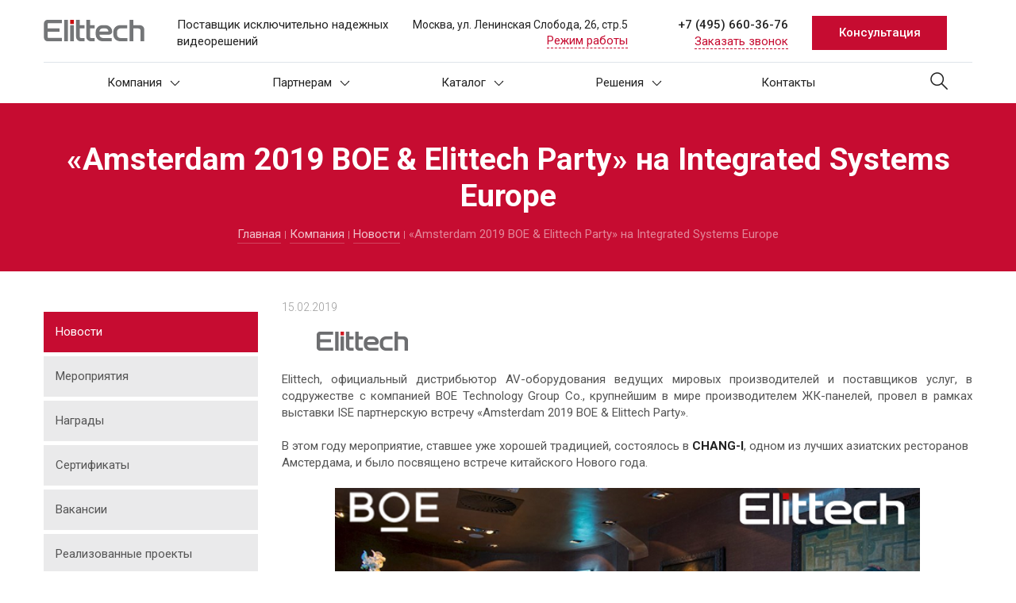

--- FILE ---
content_type: text/html; charset=UTF-8
request_url: https://elittech.ru/company/news/2637/
body_size: 18728
content:
<!DOCTYPE HTML>
<html xmlns="http://www.w3.org/1999/xhtml" lang="ru">
<head>
	<title>«Amsterdam 2019 BOE & Elitteсh Party» на Integrated Systems Europe | Новости компании Elittech</title>
	<meta name="description" content="Новости дистрибуции профессионального AV-оборудования." />
	<meta name="keywords" content="EliteBoard" />
	<meta content="text/html; charset=UTF-8" http-equiv="Content-Type" />
	<meta name="cmsmagazine" content="86c52e111a282a99b5b4e3aeeef81d39" />
    <meta name="format-detection" content="telephone=no" />
    <meta name="format-detection" content="address=no" />
    <meta http-equiv="X-UA-Compatible" content="IE=edge" />
	<meta name="viewport" content="width=device-width, initial-scale=1, maximum-scale=1" />
	
	<link href="/favicon.ico" rel="shortcut icon"/>

	<link rel="apple-touch-icon" sizes="180x180" href="/apple-touch-icon.png"/>
	<link rel="icon" type="image/png" sizes="32x32" href="/favicon-32x32.png"/>
	<link rel="icon" type="image/png" sizes="16x16" href="/favicon-16x16.png"/>
	<link rel="manifest" href="/site.webmanifest"/>
	<link rel="mask-icon" href="/safari-pinned-tab.svg" color="#5bbad5"/>
	<meta name="msapplication-TileColor" content="#2d89ef"/>
    <link rel="stylesheet" href="/css/jquery-ui.css">
    
	<!--OG Output-->
<meta property="og:title" content="«Amsterdam 2019 BOE &amp; Elitteсh Party» на Integrated Systems Europe | Новости компании Elittech" />
		<meta property="og:description" content="Новости дистрибуции профессионального AV-оборудования." />
		<meta property="og:url" content="https://elittech.ru/company/news/2637/" />
		<meta property="og:site_name" content="elittech.ru" />
		<meta property="og:image" content="https://elittech.ru/img/logo-og.jpg" />
		<meta property="og:type" content="article" />
		
    <script type='application/ld+json'> 
	{
		"@context": "http://www.schema.org",
		"@type": "AnimalShelter",
		"name": "Elittech",
		"url": "https://elittech.ru/",
		"logo": "https://elittech.ru/images/logo2.svg",
		"telephone" : [ "+7 (495) 660-36-76" ], 
		"email" : [ "sales@elittech.ru" ],
		"address": {
			"@type": "PostalAddress",
			
			"streetAddress": "Ленинская Слобода, 26",
			"addressLocality": "Москва",
			"addressRegion": "Московская область",
			"postalCode": "115280",
			"addressCountry": "Россия"
		}
	}
	</script>
    <!--Canonocal output-->
    <link rel="canonical" href="https://elittech.ru/company/news/2637/"/>
	<meta name="theme-color" content="#ffffff">
	<script>

		/*! loadCSS. [c]2017 Filament Group, Inc. MIT License */
		(function(a){var b=function(c,k,d){var l=a.document;var m=l.createElement("link");var e;if(k){e=k}else{var i=(l.body||l.getElementsByTagName("head")[0]).childNodes;e=i[i.length-1]}var f=l.styleSheets;m.rel="stylesheet";m.href=c;m.media="only x";function j(n){if(l.body){return n()}setTimeout(function(){j(n)})}j(function(){e.parentNode.insertBefore(m,(k?e:e.nextSibling))});var h=function(o){var n=m.href;var p=f.length;while(p--){if(f[p].href===n){return o()}}setTimeout(function(){h(o)})};function g(){if(m.addEventListener){m.removeEventListener("load",g)}m.media=d||"all"}if(m.addEventListener){m.addEventListener("load",g)}m.onloadcssdefined=h;h(g);return m};if(typeof exports!=="undefined"){exports.loadCSS=b}else{a.loadCSS=b}}(typeof global!=="undefined"?global:this));
	</script>
    <script type="text/javascript">
        var mysitekey ="6LdTXJIgAAAAAFRejWvPD7sRBXYiEXYF6yccAh9d";     </script>
	<link rel="stylesheet" type="text/css" href="/hostcmsfiles/css/adf010d5151043ef4038d6e6015159a7.css?1769156721" />
	<script>
		setTimeout(function() {
			loadCSS('https://fonts.googleapis.com/css?family=Roboto:300,300i,400,400i,500,500i,700,700i&amp;subset=cyrillic');
			loadCSS('/css/font-awesome.min.css');
			loadCSS('/css/jquery.fancybox.min.css');
		}, 100);
	</script>
</head>

<body class="pageBody">
        
    	<!-- Google Tag Manager -->
        <script>(function(w,d,s,l,i){w[l]=w[l]||[];w[l].push({'gtm.start':
        new Date().getTime(),event:'gtm.js'});var f=d.getElementsByTagName(s)[0],
        j=d.createElement(s),dl=l!='dataLayer'?'&l='+l:'';j.async=true;j.src=
        'https://www.googletagmanager.com/gtm.js?id='+i+dl;f.parentNode.insertBefore(j,f);
        })(window,document,'script','dataLayer','GTM-MM535HKB');</script>
        <!-- End Google Tag Manager -->
        
            <!-- Google Tag Manager (noscript) -->
        <noscript><iframe src="https://www.googletagmanager.com/ns.html?id=GTM-MM535HKB"
        height="0" width="0" style="display:none;visibility:hidden"></iframe></noscript>
        <!-- End Google Tag Manager (noscript) -->
        <div class="body_shadow"></div>   
            <!-- Yandex.Metrika counter -->
        <script type="text/javascript" >
           (function(m,e,t,r,i,k,a){m[i]=m[i]||function(){(m[i].a=m[i].a||[]).push(arguments)};
           m[i].l=1*new Date();
           for (var j = 0; j < document.scripts.length; j++) {if (document.scripts[j].src === r) { return; }}
           k=e.createElement(t),a=e.getElementsByTagName(t)[0],k.async=1,k.src=r,a.parentNode.insertBefore(k,a)})
           (window, document, "script", "https://mc.yandex.ru/metrika/tag.js", "ym");
        
           ym(91235188, "init", {
                clickmap:true,
                trackLinks:true,
                accurateTrackBounce:true,
                webvisor:true
           });
        </script>
        <noscript><div><img src="https://mc.yandex.ru/watch/91235188" style="position:absolute; left:-9999px;" alt="" /></div></noscript>
        <!-- /Yandex.Metrika counter -->
    
	<div style="min-height: 70vh">
	    <div class="head">
        

        <div class="content-page-header-box">
        <div class="container">
            <div class="content-page-header">
                <div class="row align-items-center">
                    <div class="logo col-md-2">
                        <a href="/">
                            <div class="w-100">
                                <img src="/images/logo.svg">
                            </div>
                        </a>
                    </div>
                    <div class="col-md-3 slogan">
                        <!--Выводим документ, соответствующий слогану-->
                        <p>Поставщик исключительно надежных видеорешений</p>	
                    </div>
                    <div class="col-md-3 rz">
                        <div class="cnt">
                            <!--Выводим документ, соответствующий адресу (шапка)-->
                            <div class="address-header"><p>Москва, ул. Ленинская Слобода, 26, стр.5</p></div>
                            <div class="rabota">
                                <span>Режим работы</span>
                                <!--Выводим документ, соответствующий режиму работы-->
                                <div class="rezhim"><p>пн-пт: 09:00-18:00</p>
<p>сб-<span style="color: var(--color-4);">вс: выходной</span></p></div>
                            </div>
                        </div>
                    </div>
                    <div class="col-md-2 phn">
                        <!--Выводим документ, соответствующий телефону (шапка)-->
                        <div><p><a href="tel:+7 (495) 660-36-76">+7 (495) 660-36-76</a></p></div>
                        <a href="#" data-form="1" class="header-call zvonok mailmodal" data-modal="#callback">Заказать звонок</a>
                    </div>
                                            <div class="col-md-2">
                            <span data-form="5" class="mailmodal color_button btn_hover_white" data-modal="#consultation">Консультация</span>
                        </div>
                                    </div>
            </div>
        </div>
        <div class="content-page-menu">
            <div class="container">				
                <div class="logo col-md-2">
                    <a href="/">
                        <div class="w-100">
                            <!--Векторное лого, меняется на произвольное изображение-->
                            <img src="/images/logo.svg">
                        </div>
                    </a>
                </div>
                <div class="stiky_menu">
                    <!--Выводим верхнее меню в шапке-->
                    

<ul class="top_menu">
  <li class="drop-down-list">
    <a href="/company/" title="Компания"><div class="arrow"><svg xmlns="http://www.w3.org/2000/svg" xmlns:xlink="http://www.w3.org/1999/xlink" version="1.1" id="Capa_1" x="0px" y="0px" viewBox="0 0 215 370.8" style="enable-background:new 0 0 215 370.8;" xml:space="preserve">
							<g>
								<g>
									<polygon points="0,346 24.1,370.8 215,185.4 24.1,0 0,24.9 165.3,185.4   "></polygon>
								</g>
							</g>
						</svg></div>Компания</a>
    <ul class="submenu">
      <li>
        <a href="/company/news/">Новости</a>
      </li>
      <li>
        <a href="/company/events/">Мероприятия</a>
      </li>
      <li>
        <a href="/company/729/">Награды</a>
      </li>
      <li>
        <a href="/company/license/">Сертификаты</a>
      </li>
      <li>
        <a href="/company/hr/">Вакансии</a>
      </li>
      <li>
        <a href="/company/realizovannye_proekty/">Реализованные проекты</a>
      </li>
      <li>
        <a href="/company/article/">Статьи</a>
      </li>
      <li>
        <a href="/company/demozal/">Шоурум</a>
      </li>
      <li>
        <a href="/company/press-kit/">О Компании</a>
      </li>
    </ul>
  </li>
  <li class="drop-down-list">
    <a href="/partneram/" title="Партнерам"><div class="arrow"><svg xmlns="http://www.w3.org/2000/svg" xmlns:xlink="http://www.w3.org/1999/xlink" version="1.1" id="Capa_1" x="0px" y="0px" viewBox="0 0 215 370.8" style="enable-background:new 0 0 215 370.8;" xml:space="preserve">
							<g>
								<g>
									<polygon points="0,346 24.1,370.8 215,185.4 24.1,0 0,24.9 165.3,185.4   "></polygon>
								</g>
							</g>
						</svg></div>Партнерам</a>
    <ul class="submenu">
      <li>
        <a href="/partneram/service_centr/">Сервисные центры</a>
      </li>
      <li>
        <a href="/partneram/uslugi/">Услуги</a>
      </li>
      <li>
        <a href="/partneram/yslovia/">Условия работы</a>
      </li>
    </ul>
  </li>
  <li class="drop-down-list">
    <a href="/catalog/" title="Каталог"><div class="arrow"><svg xmlns="http://www.w3.org/2000/svg" xmlns:xlink="http://www.w3.org/1999/xlink" version="1.1" id="Capa_1" x="0px" y="0px" viewBox="0 0 215 370.8" style="enable-background:new 0 0 215 370.8;" xml:space="preserve">
							<g>
								<g>
									<polygon points="0,346 24.1,370.8 215,185.4 24.1,0 0,24.9 165.3,185.4   "></polygon>
								</g>
							</g>
						</svg></div>Каталог</a>
    <ul class="submenu">
      <li>
        <span>
          <svg xmlns="http://www.w3.org/2000/svg" xmlns:xlink="http://www.w3.org/1999/xlink" version="1.1" id="Capa_1" x="0px" y="0px" viewBox="0 0 215 370.8" style="enable-background:new 0 0 215 370.8;" xml:space="preserve">
										<g>
											<g>
												<polygon points="0,346 24.1,370.8 215,185.4 24.1,0 0,24.9 165.3,185.4   "></polygon>
											</g>
										</g>
									</svg>
        </span>
        <a href="/catalog/led-ekrany/">LED Экраны</a>
        <ul class="submenu">
          <li>
            <a href="/catalog/led-ekrany/led-kabinety/">LED кабинеты</a>
          </li>
        </ul>
      </li>
      <li>
        <span>
          <svg xmlns="http://www.w3.org/2000/svg" xmlns:xlink="http://www.w3.org/1999/xlink" version="1.1" id="Capa_1" x="0px" y="0px" viewBox="0 0 215 370.8" style="enable-background:new 0 0 215 370.8;" xml:space="preserve">
										<g>
											<g>
												<polygon points="0,346 24.1,370.8 215,185.4 24.1,0 0,24.9 165.3,185.4   "></polygon>
											</g>
										</g>
									</svg>
        </span>
        <a href="/catalog/displei/">Дисплеи</a>
        <ul class="submenu">
          <li>
            <a href="/catalog/displei/displei-dlya-videosten/">Дисплеи для видеостен</a>
          </li>
          <li>
            <a href="/catalog/displei/displei-informaczionnye/">Дисплеи информационные</a>
          </li>
        </ul>
      </li>
      <li>
        <span>
          <svg xmlns="http://www.w3.org/2000/svg" xmlns:xlink="http://www.w3.org/1999/xlink" version="1.1" id="Capa_1" x="0px" y="0px" viewBox="0 0 215 370.8" style="enable-background:new 0 0 215 370.8;" xml:space="preserve">
										<g>
											<g>
												<polygon points="0,346 24.1,370.8 215,185.4 24.1,0 0,24.9 165.3,185.4   "></polygon>
											</g>
										</g>
									</svg>
        </span>
        <a href="/catalog/interaktivnoe-oborudovanie/">Интерактивное оборудование</a>
        <ul class="submenu">
          <li>
            <a href="/catalog/interaktivnoe-oborudovanie/displei-interaktivnye/">Дисплеи интерактивные</a>
          </li>
        </ul>
      </li>
      <li>
        <span>
          <svg xmlns="http://www.w3.org/2000/svg" xmlns:xlink="http://www.w3.org/1999/xlink" version="1.1" id="Capa_1" x="0px" y="0px" viewBox="0 0 215 370.8" style="enable-background:new 0 0 215 370.8;" xml:space="preserve">
										<g>
											<g>
												<polygon points="0,346 24.1,370.8 215,185.4 24.1,0 0,24.9 165.3,185.4   "></polygon>
											</g>
										</g>
									</svg>
        </span>
        <a href="/catalog/televizory-bytovye/">Телевизоры бытовые</a>
        <ul class="submenu">
          <li>
            <a href="/catalog/televizory-bytovye/televizory-bytovye/">Телевизоры</a>
          </li>
        </ul>
      </li>
    </ul>
    <ul class="submenu">
      <li>
        <a href="/catalog/1c/">Обмен с 1С</a>
      </li>
    </ul>
  </li>
  <li class="drop-down-list">
    <a href="/reshenia/" title="Решения"><div class="arrow"><svg xmlns="http://www.w3.org/2000/svg" xmlns:xlink="http://www.w3.org/1999/xlink" version="1.1" id="Capa_1" x="0px" y="0px" viewBox="0 0 215 370.8" style="enable-background:new 0 0 215 370.8;" xml:space="preserve">
							<g>
								<g>
									<polygon points="0,346 24.1,370.8 215,185.4 24.1,0 0,24.9 165.3,185.4   "></polygon>
								</g>
							</g>
						</svg></div>Решения</a>
    <ul class="submenu">
      <li>
        <a href="/reshenia/videosteny/">Видеостены</a>
      </li>
      <li>
        <a href="/reshenia/peregovornye/">Переговорные</a>
      </li>
      <li>
        <a href="/reshenia/obrazovanie/">Образование</a>
      </li>
      <li>
        <a href="/reshenia/digitalsignage/">Digital Signage</a>
      </li>
    </ul>
  </li>
  <li>
    <a href="/contacts/" title="Контакты">Контакты</a>
  </li>
  <li class="search_item">
    <svg xmlns="http://www.w3.org/2000/svg" xmlns:xlink="http://www.w3.org/1999/xlink" viewbox="0 0 128 128">
      <use xlink:href="#searchicon"></use>
    </svg>
  </li>
</ul>
<div class="headsearch">
  <form method="get" action="/search/">
    <input type="text" name="text" placeholder="Поиск" />
    <button type="submit">Найти</button>
    <span class="headsearch_close">
      <svg xmlns="http://www.w3.org/2000/svg" xmlns:xlink="http://www.w3.org/1999/xlink" viewBox="0 0 512 512">
        <use xlink:href="#closeicon"></use>
      </svg>
    </span>
  </form>
</div>
                </div>


                                    <div class="bt col-md-2">
                        <span data-form="5" class="mailmodal color_button btn_hover_white" data-modal="#consultation">Консультация</span>
                    </div>
                
            </div>
        </div>
    </div>
</div>

<div class="uls_name">
    <div class="container">
        <!--Блок вывода заголовка и хлебных крошек-->
        <h1>«Amsterdam 2019 BOE & Elitteсh Party» на Integrated Systems Europe</h1>
        <div class="breadcrumb">
            

<a href="/">Главная</a>
<span class="tire"></span>
<a href="/company/">Компания</a>
<span class="tire"></span>
<a href="/company/news/">Новости</a>
<span class="tire"></span>
<div class="last_url">«Amsterdam 2019 BOE &amp; Elitteсh Party» на Integrated Systems Europe</div>
        </div>
    </div>
</div>

<div class="container">
    <div class="row out_container">
        <div style="min-height: 45vh;" class="col-lg-9 col-md-push-3 col-md-12 col-xs-12 content">
            

<div class="new-item">
  <div class="date">15.02.2019</div>
  <div class="content_text"><img src="/upload/information_system_256/5/0/4/item_5045/small_informationsystem_items_catalog_image5045.jpg" alt="«Amsterdam 2019 BOE &amp; Elitteсh Party» на Integrated Systems Europe" title="«Amsterdam 2019 BOE &amp; Elitteсh Party» на Integrated Systems Europe" /><div style="text-align: justify;">Elittech, официальный дистрибьютор AV-оборудования ведущих мировых производителей и поставщиков услуг, в содружестве с компанией BOE Technology Group Co., крупнейшим в мире производителем ЖК-панелей, провел в рамках выставки ISE партнерскую встречу &laquo;Amsterdam 2019 BOE &amp; Elitteсh Party&raquo;.<br /><br /></div>
<div>В этом году мероприятие, ставшее уже хорошей традицией, состоялось в <b>CHANG-I</b>, одном из лучших азиатских ресторанов Амстердама, и было посвящено встрече китайского Нового года.</div>
<div><br /><img src="/2ams.png" width="737" height="414" style="display: block; margin-left: auto; margin-right: auto;" /><b><br />CHANG-I</b> - ресторан с одной из лучших кухонь Амстердама, находится в привлекательном районе столицы Нидерландов, рядом с Музейным кварталом, где расположился музей Ван-Гога и совсем недалеко от Concertgebouw &ndash; великолепного, всемирно известного концертного зала, построенного еще в 1888 году. Загадочное сочетание Европейского шика и Восточного очарования интерьера ресторана покоряют сердца посетителей, позволяют не только приятно общаться, но даже вести самые серьезные переговоры.</div>
<div><br /><img src="/3ams.jpg" width="737" height="553" style="display: block; margin-left: auto; margin-right: auto;" /><br />На Party собрались более 50 человек, среди которых были представители компаний-системных интеграторов и дилеры Elittech из разных регионов России. Гости&nbsp; из &laquo;первых уст&raquo; смогли &nbsp;узнать об истории компании BOE Technology, ее профессиональном видеооборудовании и уникальных предложениях для создания современных решений для офиса и дома, а также о продукции EliteBoard, создаваемой на матрицах BOE и поставляемой в Россию компанией Elittech.</div>
<div><br /><img src="/4ams.jpg" width="737" height="552" style="display: block; margin-left: auto; margin-right: auto;" /><br />&laquo;Amsterdam 2019 BOE &amp; Elitteсh Party&raquo; - деловая встреча в неформальной обстановке, произвела на гостей неизгладимое впечатление. Они остались весьма довольны выступлениями руководителей и представителей организаторов &ndash; российского представительства BOE Technology Group и компании Elittech, порадовались Наградам за лучшие проекты, реализованные на технике EliteBoard, которые получили из рук:</div>
<div><br /><img src="/5ams.jpg" width="737" height="552" style="display: block; margin-left: auto; margin-right: auto;" /><b><br />Рэнди Чена (Randy Chen)</b>, старшего вице-президента и главного директора по продажам и маркетингу (CSMO) BOE Technology Group,</div>
<div><br /><img src="/6ams.jpg" width="737" height="553" style="display: block; margin-left: auto; margin-right: auto;" /><b><br />Виктории Ксу (Victoria Xu)</b>, генерального директора "БОЕ РАША",<br /><br /></div>
<div><img src="/7ams.jpg" width="737" height="553" style="display: block; margin-left: auto; margin-right: auto;" /><b><br />Менга Кингхай (Meng Qinghai)</b> - старшего менеджера по продажам за рубежом Департамента В2В.</div>
<div style="text-align: justify;">&nbsp;&nbsp;&nbsp; <br />&nbsp; &nbsp;&nbsp;<img src="/P1050171.JPG" width="437" height="328" />&nbsp;<img src="/11.JPG" width="437" height="328" /><br />&nbsp;&nbsp;&nbsp;&nbsp;</div>
<div style="text-align: justify;">&laquo;Amsterdam 2019 BOE &amp; Elitteсh Party&raquo;, проведенная в праздничной атмосфере встречи Нового Года по Лунному календарю в уютном ресторане, подарки, выступление &nbsp;певца - финалиста шоу "Голос 5", а также удовольствие, полученное от общения с коллегами, сделали вечер по-деловому полезным, приятным, незабываемым и, надеюсь, продолжится дальнейшим взаимовыгодным и плодотворным сотрудничеством&raquo;, - резюмирует <b>Петр Ажгирей</b>, генеральный директор компании Elittech.&nbsp;</div></div>
  <script src="//yastatic.net/es5-shims/0.0.2/es5-shims.min.js"></script>
  <script src="//yastatic.net/share2/share.js"></script>
  <div class="ya-share2" data-services="vkontakte,facebook,odnoklassniki,whatsapp,telegram"></div>
</div>
        </div>
        <div class="col-md-3 col-md-pull-9 sidebar">
            

<ul>
  <li id="700" data-active="active" class="current">
    <a href="/company/news/">Новости</a>
  </li>
  <li id="732">
    <a href="/company/events/">Мероприятия</a>
  </li>
  <li id="729">
    <a href="/company/729/">Награды</a>
  </li>
  <li id="699">
    <a href="/company/license/">Сертификаты</a>
  </li>
  <li id="697">
    <a href="/company/hr/">Вакансии</a>
  </li>
  <li id="723">
    <a href="/company/realizovannye_proekty/">Реализованные проекты</a>
  </li>
  <li id="695">
    <a href="/company/article/">Статьи</a>
  </li>
  <li id="734">
    <a href="/company/demozal/">Шоурум</a>
  </li>
  <li id="722">
    <a href="/company/press-kit/">О Компании</a>
  </li>
</ul>
<div class='documents'><div class='document-item xlsx'><a href='/doc/Диcплеи и TV.xls' download='Диcплеи и TV.xls' class='doc-p test'><span class='doc-name'>Диcплеи и TV.xls</span></a></div></div>            

		
<!-- Вывод всех файлов циклом из директории -->		
					
					<!-- ДОКУМЕНТЫ В САЙДБАРЕ -->
					<!--div class="documents">
						<div class="document-item pdf">
							<a href="/doc/catalog.pdf" download="Каталог" class="doc-p">
								<span class="doc-name">Каталог продукции</span>
								<span class="doc-size">(PDF,  Мб)</span>
							</a>
						</div>
						<div class="document-item pdf">
							<a href="/doc/price.pdf" download="Прайс" class="doc-p">
								<span class="doc-name">Скачать прайс</span>
								<span class="doc-size">(PDF,  Мб)</span>
							</a>
						</div>
					</div-->
					
					<!-- АКЦИИ В САЙДБАРЕ -->
					
					<!-- div class="action-sidebar">
						<div class="header">Акции и скидки</div>
						<div class="slider">
							

<div class="img">
  <img src="/upload/information_system_267/6/0/2/item_6028/small_item_6028.jpg" alt="Поставщик дисплейных решений с 2007 года" title="Поставщик дисплейных решений с 2007 года" />
</div>
<div class="img">
  <img src="/upload/information_system_267/6/0/2/item_6029/small_item_6029.jpg" alt="Более 3000 реализованных проектов" title="Более 3000 реализованных проектов" />
</div>
<div class="img">
  <img src="/upload/information_system_267/6/0/3/item_6030/small_item_6030.jpg" alt="Первыми поставили на рынок дисплеи 103’’, 110’’, 120’’8K" title="Первыми поставили на рынок дисплеи 103’’, 110’’, 120’’8K" />
</div>
<div class="img">
  <img src="/upload/information_system_267/6/0/3/item_6031/small_item_6031.jpg" alt="Первыми реализовали единую видеостену из 200 панелей" title="Первыми реализовали единую видеостену из 200 панелей" />
</div>
<div class="img">
  <img src="/upload/information_system_267/6/0/3/item_6032/small_item_6032.jpg" alt="Более 1000 дисплеев на складе в Москве" title="Более 1000 дисплеев на складе в Москве" />
</div>
<div class="img">
  <img src="/upload/information_system_267/6/0/3/item_6033/small_item_6033.jpg" alt="Эксклюзивные бренды в дистрибуции" title="Эксклюзивные бренды в дистрибуции" />
</div>
						</div>
					</div-->
        </div>
    </div>
</div>


<div class="subscription_form_section">
    <div class="container subscription_form_block">
        <div class="subscription_form_text">
            <span class="subscription_title">Подписывайтесь <br> на новости!</span>
            <span class="subscription_text">Самые выгодные акции, актуальные <br> новости и полезные мероприятия</span>
        </div>
        <div class="subscription_form">
            <form class="mailto nomodal" data-form-index="9" data-form-name="Подписка на новости">
                <div>
                    <div class="inp-field">
                        <input type="text" name="name" class="form-item" required="required" id="name-subscription">
                        <label for="name-cons">Имя</label>
                    </div>
                    <div class="inp-field">
                        <input type="email" name="email" class="form-item" required="required" id="email-subscription">
                        <label for="email-cons">E-mail</label>
                    </div>
<div class="selectSpecialist inp-field">
							<div class="select_city_field">
								<input type='text' placeholder="" id="regCity" name="regCity" autocomplete="off"/>
								<label class='email-cons' for="email-cons">Город</label>
							</div>
						
							<div class="selectCity__list">
							    

<div class="group_list catalog-group-list">
  <div class="group_item">
    <div class="group_item_inner animate-2">
      <div class="group_item_description">
        <div class="selectCity__groups group_item_hide">Алтайский край</div>
        <div class="group_children_items">
          <div class="selectCity__item selectCity__items group_children_items_none">Барнаул</div>
        </div>
      </div>
    </div>
  </div>
  <div class="group_item">
    <div class="group_item_inner animate-2">
      <div class="group_item_description">
        <div class="selectCity__groups group_item_hide">Амурская обл</div>
        <div class="group_children_items">
          <div class="selectCity__item selectCity__items group_children_items_none">Благовещенск</div>
        </div>
      </div>
    </div>
  </div>
  <div class="group_item">
    <div class="group_item_inner animate-2">
      <div class="group_item_description">
        <div class="selectCity__groups group_item_hide">Архангельская обл</div>
        <div class="group_children_items">
          <div class="selectCity__item selectCity__items group_children_items_none">Архангельск</div>
        </div>
      </div>
    </div>
  </div>
  <div class="group_item">
    <div class="group_item_inner animate-2">
      <div class="group_item_description">
        <div class="selectCity__groups group_item_hide">Астраханская обл</div>
        <div class="group_children_items">
          <div class="selectCity__item selectCity__items group_children_items_none">Астрахань</div>
          <div class="selectCity__item selectCity__items group_children_items_none">Балаково</div>
        </div>
      </div>
    </div>
  </div>
  <div class="group_item">
    <div class="group_item_inner animate-2">
      <div class="group_item_description">
        <div class="selectCity__groups group_item_hide">Башкортостан Респ</div>
        <div class="group_children_items">
          <div class="selectCity__item selectCity__items group_children_items_none">Салават</div>
          <div class="selectCity__item selectCity__items group_children_items_none">Уфа</div>
        </div>
      </div>
    </div>
  </div>
  <div class="group_item">
    <div class="group_item_inner animate-2">
      <div class="group_item_description">
        <div class="selectCity__groups group_item_hide">Белгородская обл</div>
        <div class="group_children_items">
          <div class="selectCity__item selectCity__items group_children_items_none">Белгород</div>
          <div class="selectCity__item selectCity__items group_children_items_none">Шебекино</div>
        </div>
      </div>
    </div>
  </div>
  <div class="group_item">
    <div class="group_item_inner animate-2">
      <div class="group_item_description">
        <div class="selectCity__groups group_item_hide">Брянская обл</div>
        <div class="group_children_items">
          <div class="selectCity__item selectCity__items group_children_items_none">Брянск</div>
        </div>
      </div>
    </div>
  </div>
  <div class="group_item">
    <div class="group_item_inner animate-2">
      <div class="group_item_description">
        <div class="selectCity__groups group_item_hide">Бурятия Респ</div>
        <div class="group_children_items">
          <div class="selectCity__item selectCity__items group_children_items_none">Улан-Удэ</div>
        </div>
      </div>
    </div>
  </div>
  <div class="group_item">
    <div class="group_item_inner animate-2">
      <div class="group_item_description">
        <div class="selectCity__groups group_item_hide">Владимирская обл</div>
        <div class="group_children_items">
          <div class="selectCity__item selectCity__items group_children_items_none">Александров</div>
          <div class="selectCity__item selectCity__items group_children_items_none">Владимир</div>
        </div>
      </div>
    </div>
  </div>
  <div class="group_item">
    <div class="group_item_inner animate-2">
      <div class="group_item_description">
        <div class="selectCity__groups group_item_hide">Волгоградская обл</div>
        <div class="group_children_items">
          <div class="selectCity__item selectCity__items group_children_items_none">Волжский</div>
          <div class="selectCity__item selectCity__items group_children_items_none">Волгоград</div>
        </div>
      </div>
    </div>
  </div>
  <div class="group_item">
    <div class="group_item_inner animate-2">
      <div class="group_item_description">
        <div class="selectCity__groups group_item_hide">Вологодская обл</div>
        <div class="group_children_items">
          <div class="selectCity__item selectCity__items group_children_items_none">Череповец</div>
        </div>
      </div>
    </div>
  </div>
  <div class="group_item">
    <div class="group_item_inner animate-2">
      <div class="group_item_description">
        <div class="selectCity__groups group_item_hide">Воронежская обл</div>
        <div class="group_children_items">
          <div class="selectCity__item selectCity__items group_children_items_none">Борисоглебск</div>
          <div class="selectCity__item selectCity__items group_children_items_none">Воронеж</div>
        </div>
      </div>
    </div>
  </div>
  <div class="group_item">
    <div class="group_item_inner animate-2">
      <div class="group_item_description">
        <div class="selectCity__groups group_item_hide">Дагестан Респ</div>
        <div class="group_children_items">
          <div class="selectCity__item selectCity__items group_children_items_none">Махачкала</div>
        </div>
      </div>
    </div>
  </div>
  <div class="group_item">
    <div class="group_item_inner animate-2">
      <div class="group_item_description">
        <div class="selectCity__groups group_item_hide">Ивановская обл</div>
        <div class="group_children_items">
          <div class="selectCity__item selectCity__items group_children_items_none">Иваново</div>
        </div>
      </div>
    </div>
  </div>
  <div class="group_item">
    <div class="group_item_inner animate-2">
      <div class="group_item_description">
        <div class="selectCity__groups group_item_hide">Ингушетия Респ</div>
        <div class="group_children_items">
          <div class="selectCity__item selectCity__items group_children_items_none">Назрань</div>
        </div>
      </div>
    </div>
  </div>
  <div class="group_item">
    <div class="group_item_inner animate-2">
      <div class="group_item_description">
        <div class="selectCity__groups group_item_hide">Иркутская обл</div>
        <div class="group_children_items">
          <div class="selectCity__item selectCity__items group_children_items_none">Братск</div>
          <div class="selectCity__item selectCity__items group_children_items_none">Иркутск</div>
        </div>
      </div>
    </div>
  </div>
  <div class="group_item">
    <div class="group_item_inner animate-2">
      <div class="group_item_description">
        <div class="selectCity__groups group_item_hide">Казахстан</div>
        <div class="group_children_items">
          <div class="selectCity__item selectCity__items group_children_items_none">Астана</div>
        </div>
      </div>
    </div>
  </div>
  <div class="group_item">
    <div class="group_item_inner animate-2">
      <div class="group_item_description">
        <div class="selectCity__groups group_item_hide">Калининградская обл</div>
        <div class="group_children_items">
          <div class="selectCity__item selectCity__items group_children_items_none">Калининград</div>
        </div>
      </div>
    </div>
  </div>
  <div class="group_item">
    <div class="group_item_inner animate-2">
      <div class="group_item_description">
        <div class="selectCity__groups group_item_hide">Калужская обл</div>
        <div class="group_children_items">
          <div class="selectCity__item selectCity__items group_children_items_none">Калуга</div>
          <div class="selectCity__item selectCity__items group_children_items_none">Киров</div>
        </div>
      </div>
    </div>
  </div>
  <div class="group_item">
    <div class="group_item_inner animate-2">
      <div class="group_item_description">
        <div class="selectCity__groups group_item_hide">Камчатская обл</div>
        <div class="group_children_items">
          <div class="selectCity__item selectCity__items group_children_items_none">Петропавловск-Камчатский</div>
        </div>
      </div>
    </div>
  </div>
  <div class="group_item">
    <div class="group_item_inner animate-2">
      <div class="group_item_description">
        <div class="selectCity__groups group_item_hide">Карелия Респ</div>
        <div class="group_children_items">
          <div class="selectCity__item selectCity__items group_children_items_none">Костомукша</div>
          <div class="selectCity__item selectCity__items group_children_items_none">Петрозаводск</div>
          <div class="selectCity__item selectCity__items group_children_items_none">Сегежа</div>
        </div>
      </div>
    </div>
  </div>
  <div class="group_item">
    <div class="group_item_inner animate-2">
      <div class="group_item_description">
        <div class="selectCity__groups group_item_hide">Кемеровская обл</div>
        <div class="group_children_items">
          <div class="selectCity__item selectCity__items group_children_items_none">Кемерово</div>
          <div class="selectCity__item selectCity__items group_children_items_none">Новокузнецк</div>
        </div>
      </div>
    </div>
  </div>
  <div class="group_item">
    <div class="group_item_inner animate-2">
      <div class="group_item_description">
        <div class="selectCity__groups group_item_hide">Коми Респ</div>
        <div class="group_children_items">
          <div class="selectCity__item selectCity__items group_children_items_none">Инта</div>
          <div class="selectCity__item selectCity__items group_children_items_none">Сыктывкар</div>
        </div>
      </div>
    </div>
  </div>
  <div class="group_item">
    <div class="group_item_inner animate-2">
      <div class="group_item_description">
        <div class="selectCity__groups group_item_hide">Костромская обл</div>
        <div class="group_children_items">
          <div class="selectCity__item selectCity__items group_children_items_none">Кострома</div>
        </div>
      </div>
    </div>
  </div>
  <div class="group_item">
    <div class="group_item_inner animate-2">
      <div class="group_item_description">
        <div class="selectCity__groups group_item_hide">Краснодарский край</div>
        <div class="group_children_items">
          <div class="selectCity__item selectCity__items group_children_items_none">Армавир</div>
          <div class="selectCity__item selectCity__items group_children_items_none">Краснодар</div>
          <div class="selectCity__item selectCity__items group_children_items_none">Новороссийск</div>
          <div class="selectCity__item selectCity__items group_children_items_none">Приморско-Ахтарск</div>
          <div class="selectCity__item selectCity__items group_children_items_none">Сочи</div>
        </div>
      </div>
    </div>
  </div>
  <div class="group_item">
    <div class="group_item_inner animate-2">
      <div class="group_item_description">
        <div class="selectCity__groups group_item_hide">Красноярский край</div>
        <div class="group_children_items">
          <div class="selectCity__item selectCity__items group_children_items_none">Красноярск</div>
        </div>
      </div>
    </div>
  </div>
  <div class="group_item">
    <div class="group_item_inner animate-2">
      <div class="group_item_description">
        <div class="selectCity__groups group_item_hide">Курганская обл</div>
        <div class="group_children_items">
          <div class="selectCity__item selectCity__items group_children_items_none">Курган</div>
        </div>
      </div>
    </div>
  </div>
  <div class="group_item">
    <div class="group_item_inner animate-2">
      <div class="group_item_description">
        <div class="selectCity__groups group_item_hide">Курская обл</div>
        <div class="group_children_items">
          <div class="selectCity__item selectCity__items group_children_items_none">Курск</div>
        </div>
      </div>
    </div>
  </div>
  <div class="group_item">
    <div class="group_item_inner animate-2">
      <div class="group_item_description">
        <div class="selectCity__groups group_item_hide">Ленинградская обл</div>
        <div class="group_children_items">
          <div class="selectCity__item selectCity__items group_children_items_none">Гатчин</div>
          <div class="selectCity__item selectCity__items group_children_items_none">Санкт-Петербург</div>
        </div>
      </div>
    </div>
  </div>
  <div class="group_item">
    <div class="group_item_inner animate-2">
      <div class="group_item_description">
        <div class="selectCity__groups group_item_hide">Липецкая обл</div>
        <div class="group_children_items">
          <div class="selectCity__item selectCity__items group_children_items_none">Липецк</div>
        </div>
      </div>
    </div>
  </div>
  <div class="group_item">
    <div class="group_item_inner animate-2">
      <div class="group_item_description">
        <div class="selectCity__groups group_item_hide">Марий Эл Респ</div>
        <div class="group_children_items">
          <div class="selectCity__item selectCity__items group_children_items_none">Йошкар-Ола</div>
        </div>
      </div>
    </div>
  </div>
  <div class="group_item">
    <div class="group_item_inner animate-2">
      <div class="group_item_description">
        <div class="selectCity__groups group_item_hide">Мордовия Респ</div>
        <div class="group_children_items">
          <div class="selectCity__item selectCity__items group_children_items_none">Саранск</div>
        </div>
      </div>
    </div>
  </div>
  <div class="group_item">
    <div class="group_item_inner animate-2">
      <div class="group_item_description">
        <div class="selectCity__groups group_item_hide">Московская обл</div>
        <div class="group_children_items">
          <div class="selectCity__item selectCity__items group_children_items_none">Люберцы</div>
          <div class="selectCity__item selectCity__items group_children_items_none">Москва </div>
          <div class="selectCity__item selectCity__items group_children_items_none">Одинцово</div>
          <div class="selectCity__item selectCity__items group_children_items_none">Подольск</div>
          <div class="selectCity__item selectCity__items group_children_items_none">Серпухов</div>
          <div class="selectCity__item selectCity__items group_children_items_none">Чехов</div>
          <div class="selectCity__item selectCity__items group_children_items_none">Электроугли</div>
        </div>
      </div>
    </div>
  </div>
  <div class="group_item">
    <div class="group_item_inner animate-2">
      <div class="group_item_description">
        <div class="selectCity__groups group_item_hide">Мурманская обл</div>
        <div class="group_children_items">
          <div class="selectCity__item selectCity__items group_children_items_none">Мурманск</div>
        </div>
      </div>
    </div>
  </div>
  <div class="group_item">
    <div class="group_item_inner animate-2">
      <div class="group_item_description">
        <div class="selectCity__groups group_item_hide">Нижегородская обл</div>
        <div class="group_children_items">
          <div class="selectCity__item selectCity__items group_children_items_none">Дзержинск</div>
          <div class="selectCity__item selectCity__items group_children_items_none">Нижний Новгород</div>
          <div class="selectCity__item selectCity__items group_children_items_none">Саров</div>
        </div>
      </div>
    </div>
  </div>
  <div class="group_item">
    <div class="group_item_inner animate-2">
      <div class="group_item_description">
        <div class="selectCity__groups group_item_hide">Новосибирская обл</div>
        <div class="group_children_items">
          <div class="selectCity__item selectCity__items group_children_items_none">Новосибирск</div>
        </div>
      </div>
    </div>
  </div>
  <div class="group_item">
    <div class="group_item_inner animate-2">
      <div class="group_item_description">
        <div class="selectCity__groups group_item_hide">Омская обл</div>
        <div class="group_children_items">
          <div class="selectCity__item selectCity__items group_children_items_none">Омск</div>
        </div>
      </div>
    </div>
  </div>
  <div class="group_item">
    <div class="group_item_inner animate-2">
      <div class="group_item_description">
        <div class="selectCity__groups group_item_hide">Оренбургская обл</div>
        <div class="group_children_items">
          <div class="selectCity__item selectCity__items group_children_items_none">Оренбург</div>
        </div>
      </div>
    </div>
  </div>
  <div class="group_item">
    <div class="group_item_inner animate-2">
      <div class="group_item_description">
        <div class="selectCity__groups group_item_hide">Орловская обл</div>
        <div class="group_children_items">
          <div class="selectCity__item selectCity__items group_children_items_none">Орел</div>
        </div>
      </div>
    </div>
  </div>
  <div class="group_item">
    <div class="group_item_inner animate-2">
      <div class="group_item_description">
        <div class="selectCity__groups group_item_hide">Пензенская обл</div>
        <div class="group_children_items">
          <div class="selectCity__item selectCity__items group_children_items_none">Пенза</div>
        </div>
      </div>
    </div>
  </div>
  <div class="group_item">
    <div class="group_item_inner animate-2">
      <div class="group_item_description">
        <div class="selectCity__groups group_item_hide">Пермская обл</div>
        <div class="group_children_items">
          <div class="selectCity__item selectCity__items group_children_items_none">Пермь</div>
        </div>
      </div>
    </div>
  </div>
  <div class="group_item">
    <div class="group_item_inner animate-2">
      <div class="group_item_description">
        <div class="selectCity__groups group_item_hide">Приморский край</div>
        <div class="group_children_items">
          <div class="selectCity__item selectCity__items group_children_items_none">Владивосток</div>
        </div>
      </div>
    </div>
  </div>
  <div class="group_item">
    <div class="group_item_inner animate-2">
      <div class="group_item_description">
        <div class="selectCity__groups group_item_hide">Псковская область</div>
        <div class="group_children_items">
          <div class="selectCity__item selectCity__items group_children_items_none">Псков</div>
        </div>
      </div>
    </div>
  </div>
  <div class="group_item">
    <div class="group_item_inner animate-2">
      <div class="group_item_description">
        <div class="selectCity__groups group_item_hide">Республика Крым</div>
        <div class="group_children_items">
          <div class="selectCity__item selectCity__items group_children_items_none">Севастополь</div>
        </div>
      </div>
    </div>
  </div>
  <div class="group_item">
    <div class="group_item_inner animate-2">
      <div class="group_item_description">
        <div class="selectCity__groups group_item_hide">Ростовская обл</div>
        <div class="group_children_items">
          <div class="selectCity__item selectCity__items group_children_items_none">Батайск</div>
          <div class="selectCity__item selectCity__items group_children_items_none">Новочеркасск</div>
          <div class="selectCity__item selectCity__items group_children_items_none">Таганрог</div>
        </div>
      </div>
    </div>
  </div>
  <div class="group_item">
    <div class="group_item_inner animate-2">
      <div class="group_item_description">
        <div class="selectCity__groups group_item_hide">Рязанская обл</div>
        <div class="group_children_items">
          <div class="selectCity__item selectCity__items group_children_items_none">Рязань</div>
        </div>
      </div>
    </div>
  </div>
  <div class="group_item">
    <div class="group_item_inner animate-2">
      <div class="group_item_description">
        <div class="selectCity__groups group_item_hide">Самарская обл</div>
        <div class="group_children_items">
          <div class="selectCity__item selectCity__items group_children_items_none">Самара</div>
          <div class="selectCity__item selectCity__items group_children_items_none">Сургут</div>
          <div class="selectCity__item selectCity__items group_children_items_none">Тольятти</div>
        </div>
      </div>
    </div>
  </div>
  <div class="group_item">
    <div class="group_item_inner animate-2">
      <div class="group_item_description">
        <div class="selectCity__groups group_item_hide">Саратовская обл</div>
        <div class="group_children_items">
          <div class="selectCity__item selectCity__items group_children_items_none">Саратов</div>
        </div>
      </div>
    </div>
  </div>
  <div class="group_item">
    <div class="group_item_inner animate-2">
      <div class="group_item_description">
        <div class="selectCity__groups group_item_hide">Сахалинская обл</div>
        <div class="group_children_items">
          <div class="selectCity__item selectCity__items group_children_items_none">Красногорск</div>
          <div class="selectCity__item selectCity__items group_children_items_none">Южно-Сахалинск</div>
        </div>
      </div>
    </div>
  </div>
  <div class="group_item">
    <div class="group_item_inner animate-2">
      <div class="group_item_description">
        <div class="selectCity__groups group_item_hide">Свердловская обл</div>
        <div class="group_children_items">
          <div class="selectCity__item selectCity__items group_children_items_none">Верхняя Пышма</div>
          <div class="selectCity__item selectCity__items group_children_items_none">Екатеринбург</div>
          <div class="selectCity__item selectCity__items group_children_items_none">Заречный</div>
          <div class="selectCity__item selectCity__items group_children_items_none">Каменск-Уральский</div>
          <div class="selectCity__item selectCity__items group_children_items_none">Невьянск</div>
          <div class="selectCity__item selectCity__items group_children_items_none">Свердловск</div>
        </div>
      </div>
    </div>
  </div>
  <div class="group_item">
    <div class="group_item_inner animate-2">
      <div class="group_item_description">
        <div class="selectCity__groups group_item_hide">Северная Осетия Респ</div>
        <div class="group_children_items">
          <div class="selectCity__item selectCity__items group_children_items_none">Владикавказ</div>
        </div>
      </div>
    </div>
  </div>
  <div class="group_item">
    <div class="group_item_inner animate-2">
      <div class="group_item_description">
        <div class="selectCity__groups group_item_hide">Смоленская обл</div>
        <div class="group_children_items">
          <div class="selectCity__item selectCity__items group_children_items_none">Смоленск</div>
        </div>
      </div>
    </div>
  </div>
  <div class="group_item">
    <div class="group_item_inner animate-2">
      <div class="group_item_description">
        <div class="selectCity__groups group_item_hide">Ставропольский край</div>
        <div class="group_children_items">
          <div class="selectCity__item selectCity__items group_children_items_none">Ессентуки</div>
          <div class="selectCity__item selectCity__items group_children_items_none">Пятигорск</div>
          <div class="selectCity__item selectCity__items group_children_items_none">Ставрополь</div>
        </div>
      </div>
    </div>
  </div>
  <div class="group_item">
    <div class="group_item_inner animate-2">
      <div class="group_item_description">
        <div class="selectCity__groups group_item_hide">Тамбовская обл</div>
        <div class="group_children_items">
          <div class="selectCity__item selectCity__items group_children_items_none">Тамбов</div>
        </div>
      </div>
    </div>
  </div>
  <div class="group_item">
    <div class="group_item_inner animate-2">
      <div class="group_item_description">
        <div class="selectCity__groups group_item_hide">Татарстан Респ</div>
        <div class="group_children_items">
          <div class="selectCity__item selectCity__items group_children_items_none">Альметьевск</div>
          <div class="selectCity__item selectCity__items group_children_items_none">Зеленодольск</div>
          <div class="selectCity__item selectCity__items group_children_items_none">Казань</div>
          <div class="selectCity__item selectCity__items group_children_items_none">Иннополис</div>
          <div class="selectCity__item selectCity__items group_children_items_none">Набережные Челны</div>
          <div class="selectCity__item selectCity__items group_children_items_none">Нижнекамск</div>
        </div>
      </div>
    </div>
  </div>
  <div class="group_item">
    <div class="group_item_inner animate-2">
      <div class="group_item_description">
        <div class="selectCity__groups group_item_hide">Тверская обл</div>
        <div class="group_children_items">
          <div class="selectCity__item selectCity__items group_children_items_none">Ржев</div>
          <div class="selectCity__item selectCity__items group_children_items_none">Тверь</div>
        </div>
      </div>
    </div>
  </div>
  <div class="group_item">
    <div class="group_item_inner animate-2">
      <div class="group_item_description">
        <div class="selectCity__groups group_item_hide">Томская обл</div>
        <div class="group_children_items">
          <div class="selectCity__item selectCity__items group_children_items_none">Стрежевой</div>
          <div class="selectCity__item selectCity__items group_children_items_none">Томск</div>
        </div>
      </div>
    </div>
  </div>
  <div class="group_item">
    <div class="group_item_inner animate-2">
      <div class="group_item_description">
        <div class="selectCity__groups group_item_hide">Тульская обл</div>
        <div class="group_children_items">
          <div class="selectCity__item selectCity__items group_children_items_none">Тула</div>
        </div>
      </div>
    </div>
  </div>
  <div class="group_item">
    <div class="group_item_inner animate-2">
      <div class="group_item_description">
        <div class="selectCity__groups group_item_hide">Тюменская обл</div>
        <div class="group_children_items">
          <div class="selectCity__item selectCity__items group_children_items_none">Лянтор</div>
          <div class="selectCity__item selectCity__items group_children_items_none">Тюмень</div>
        </div>
      </div>
    </div>
  </div>
  <div class="group_item">
    <div class="group_item_inner animate-2">
      <div class="group_item_description">
        <div class="selectCity__groups group_item_hide">Удмуртская Респ</div>
        <div class="group_children_items">
          <div class="selectCity__item selectCity__items group_children_items_none">Воткинск</div>
          <div class="selectCity__item selectCity__items group_children_items_none">Ижевск</div>
        </div>
      </div>
    </div>
  </div>
  <div class="group_item">
    <div class="group_item_inner animate-2">
      <div class="group_item_description">
        <div class="selectCity__groups group_item_hide">Узбекистан</div>
        <div class="group_children_items">
          <div class="selectCity__item selectCity__items group_children_items_none">Шуртан</div>
        </div>
      </div>
    </div>
  </div>
  <div class="group_item">
    <div class="group_item_inner animate-2">
      <div class="group_item_description">
        <div class="selectCity__groups group_item_hide">Ульяновская обл</div>
        <div class="group_children_items">
          <div class="selectCity__item selectCity__items group_children_items_none">Ульяновск</div>
        </div>
      </div>
    </div>
  </div>
  <div class="group_item">
    <div class="group_item_inner animate-2">
      <div class="group_item_description">
        <div class="selectCity__groups group_item_hide">Хабаровский край</div>
        <div class="group_children_items">
          <div class="selectCity__item selectCity__items group_children_items_none">Николаевск-на-Амуре</div>
          <div class="selectCity__item selectCity__items group_children_items_none">Хабаровск</div>
        </div>
      </div>
    </div>
  </div>
  <div class="group_item">
    <div class="group_item_inner animate-2">
      <div class="group_item_description">
        <div class="selectCity__groups group_item_hide">Хакасия</div>
        <div class="group_children_items">
          <div class="selectCity__item selectCity__items group_children_items_none">Абакан</div>
        </div>
      </div>
    </div>
  </div>
  <div class="group_item">
    <div class="group_item_inner animate-2">
      <div class="group_item_description">
        <div class="selectCity__groups group_item_hide">Ханты-Мансийский АО</div>
        <div class="group_children_items">
          <div class="selectCity__item selectCity__items group_children_items_none">Нижневартовск</div>
          <div class="selectCity__item selectCity__items group_children_items_none">Урай</div>
        </div>
      </div>
    </div>
  </div>
  <div class="group_item">
    <div class="group_item_inner animate-2">
      <div class="group_item_description">
        <div class="selectCity__groups group_item_hide">Челябинская обл</div>
        <div class="group_children_items">
          <div class="selectCity__item selectCity__items group_children_items_none">Магнитогорск</div>
          <div class="selectCity__item selectCity__items group_children_items_none">Сатка</div>
          <div class="selectCity__item selectCity__items group_children_items_none">Челябинск</div>
        </div>
      </div>
    </div>
  </div>
  <div class="group_item">
    <div class="group_item_inner animate-2">
      <div class="group_item_description">
        <div class="selectCity__groups group_item_hide">Чеченская Респ</div>
        <div class="group_children_items">
          <div class="selectCity__item selectCity__items group_children_items_none">Грозный</div>
        </div>
      </div>
    </div>
  </div>
  <div class="group_item">
    <div class="group_item_inner animate-2">
      <div class="group_item_description">
        <div class="selectCity__groups group_item_hide">Чувашская Респ</div>
        <div class="group_children_items">
          <div class="selectCity__item selectCity__items group_children_items_none">Чебоксары</div>
        </div>
      </div>
    </div>
  </div>
  <div class="group_item">
    <div class="group_item_inner animate-2">
      <div class="group_item_description">
        <div class="selectCity__groups group_item_hide">Ямало-Ненецкий АО</div>
        <div class="group_children_items">
          <div class="selectCity__item selectCity__items group_children_items_none">Новый Уренгой</div>
        </div>
      </div>
    </div>
  </div>
  <div class="group_item">
    <div class="group_item_inner animate-2">
      <div class="group_item_description">
        <div class="selectCity__groups group_item_hide">Ярославская обл</div>
        <div class="group_children_items">
          <div class="selectCity__item selectCity__items group_children_items_none">Ярославль</div>
        </div>
      </div>
    </div>
  </div>
</div>
							    
							    
							</div>
						</div>
                </div>
                
                <span class="subscription_text">
                    Какие уведомления вы бы хотели получать от нашей компании?
                </span>
                <div class="podpiska_block">
                    <span class="podposka_item active_podposka_item">
                        Новости    
                    </span>
                    <span class="podposka_item">
                        Прайс-листы и спецпредложения    
                    </span>
                    <span class="podposka_item">
                        Все категории    
                    </span>
                </div>
              <input style="display:none;" value="" type='text' placeholder=""  id="podposka_variant" name="variant_pod" autocomplete="off"/>
              <input style="display:none;" value="" type='text' placeholder=""  id="region_form" name="region_pod" autocomplete="off"/>
              <div class="grecaptcha"></div>
   <!--select style="" name="select" size="3" multiple class="podpiska_block">
    <option class="podposka_item" selected value="s1">Новости</option>
    <option class="podposka_item" value="s2"> Прайс-листы и спецпредложения </option>
    <option class="podposka_item" value="s3">Все категории</option>
    
   </select-->
  
 
                <input type="submit" value="Подписаться на рассылку" class="color_button">
                    
                <noindex>
                    <div class="politic-box">
                        <div class="checkbox-box">
                            <div class="check">
            				    <input type="checkbox" required="required" id="politic-check29" />
            					<label class="checkbtn" for="politic-check29">
            						<svg xmlns:xlink="http://www.w3.org/1999/xlink" x="0px" y="0px" width="10px" height="8px" viewBox="0 0 10 8">
            							<g><path class="st0" d="M9.8,0.5L9.5,0.2c-0.3-0.3-0.8-0.3-1.2,0L3.4,5.3L1.7,3.5c-0.3-0.3-0.8-0.3-1.2,0L0.2,3.8 c-0.3,0.3-0.3,0.9,0,1.2l2.6,2.7c0.3,0.3,0.8,0.3,1.2,0l5.8-6C10.1,1.4,10.1,0.9,9.8,0.5z"/></g>
            						</svg>
            					</label>
            				</div>
                            <p class="politic">- ознакомлен с <a rel="nofollow" target="_blank" href="/legal/pc/">политикой конфиденциальности</a>.</p>
                        </div>
                        <div class="checkbox-box">
                            <div class="check">
                                <input type="checkbox" required="required" id="politic-check29a" />
            					<label class="checkbtn" for="politic-check29a">
            						<svg xmlns:xlink="http://www.w3.org/1999/xlink" x="0px" y="0px" width="10px" height="8px" viewBox="0 0 10 8">
            							<g><path class="st0" d="M9.8,0.5L9.5,0.2c-0.3-0.3-0.8-0.3-1.2,0L3.4,5.3L1.7,3.5c-0.3-0.3-0.8-0.3-1.2,0L0.2,3.8 c-0.3,0.3-0.3,0.9,0,1.2l2.6,2.7c0.3,0.3,0.8,0.3,1.2,0l5.8-6C10.1,1.4,10.1,0.9,9.8,0.5z"/></g>
            						</svg>
            					</label>
            				</div>
                            <p class="politic">- ознакомлен с <a rel="nofollow" target="_blank" href="/legal/ps/">пользовательским соглашением</a>.</p>
                        </div>
                        <div class="checkbox-box"> 
                            <div class="check">
                                <input type="checkbox" required="required" id="politic-check29b" />
            					<label class="checkbtn" for="politic-check29b">
            						<svg xmlns:xlink="http://www.w3.org/1999/xlink" x="0px" y="0px" width="10px" height="8px" viewBox="0 0 10 8">
            							<g><path class="st0" d="M9.8,0.5L9.5,0.2c-0.3-0.3-0.8-0.3-1.2,0L3.4,5.3L1.7,3.5c-0.3-0.3-0.8-0.3-1.2,0L0.2,3.8 c-0.3,0.3-0.3,0.9,0,1.2l2.6,2.7c0.3,0.3,0.8,0.3,1.2,0l5.8-6C10.1,1.4,10.1,0.9,9.8,0.5z"/></g>
            						</svg>
            					</label>
            				</div>
                            <p class="politic">- даю согласие на <a rel="nofollow" target="_blank" href="/legal/soglasie-na-obrabotku-pd/">обработку персональных данных</a>.</p>
                        </div>
                    </div>
                </noindex>
                
            </form>
        </div>
    </div>
   
</div>
	</div>

	<div class="footer_poz">
	    <div class="footer">
		<div class="container">
            <div class="row">
                <div class="col-lg-3 col-md-3 col-sm-12 logo column-footer">
                                                <a class="w-100" href="/">
                                <div class="w-100">
                                        <img src="/images/logo2.svg">
                                </div>
                        </a>
                                                <p>Поставщик исключительно надежных видеорешений</p>                </div>
                <div class="col-lg-3 col-md-3 col-sm-12 catalog column-footer">
                    <div class="title">
                        <!--?php $aFooterMenuCol1 = Core_Entity::factory('structure_menu', 33);
                        echo $aFooterMenuCol1->name;
                        ?-->
                        Компания
                    </div>
                        

<div class="footer-block">
  <p>
    <a class="test" href="/company/news/" title="Новости">Новости</a>
  </p>
  <p>
    <a class="test" href="/company/events/" title="Мероприятия">Мероприятия</a>
  </p>
  <p>
    <a class="test" href="/company/729/" title="Награды">Награды</a>
  </p>
  <p>
    <a class="test" href="/company/license/" title="Сертификаты">Сертификаты</a>
  </p>
  <p>
    <a class="test" href="/company/hr/" title="Вакансии">Вакансии</a>
  </p>
  <p>
    <a class="test" href="/company/realizovannye_proekty/" title="Реализованные проекты">Реализованные проекты</a>
  </p>
  <p>
    <a class="test" href="/company/article/" title="Статьи">Статьи</a>
  </p>
  <p>
    <a class="test" href="/company/demozal/" title="Шоурум">Шоурум</a>
  </p>
  <p>
    <a class="test" href="/company/press-kit/" title="О Компании">О Компании</a>
  </p>
</div>

                </div>
                 <div class="col-lg-3 col-md-3 col-sm-12 catalog column-footer">
                    <div class="title">
                        <!--?php $aFooterMenuCol1 = Core_Entity::factory('structure_menu', 33);
                        echo $aFooterMenuCol1->name;
                        ?-->
                        Решения
                    </div>
                        

<div class="footer-block">
  <p>
    <a href="/reshenia/videosteny/" class="animated-border-bottom footer-btn">Видеостены</a>
  </p>
  <p>
    <a href="/reshenia/peregovornye/" class="animated-border-bottom footer-btn">Переговорные</a>
  </p>
  <p>
    <a href="/reshenia/obrazovanie/" class="animated-border-bottom footer-btn">Образование</a>
  </p>
  <p>
    <a href="/reshenia/digitalsignage/" class="animated-border-bottom footer-btn">Digital Signage</a>
  </p>
</div>
							 <div class="title">
                        <!--?php $aFooterMenuCol1 = Core_Entity::factory('structure_menu', 33);
                        echo $aFooterMenuCol1->name;
                        ?-->
                        Партнерам
                    </div>
                        

<div class="footer-block">
  <p>
    <a class="test" href="/partneram/service_centr/" title="Сервисные центры">Сервисные центры</a>
  </p>
  <p>
    <a class="test" href="/partneram/uslugi/" title="Услуги">Услуги</a>
  </p>
  <p>
    <a class="test" href="/partneram/yslovia/" title="Условия работы">Условия работы</a>
  </p>
</div>

                </div>
                
                
                
                 
                
                
            
                <div class="col-lg-3 col-md-3 col-sm-12 contact column-footer" itemscope="" itemtype="http://schema.org/Organization">
                    <div class="title">Контакты</div>
                    <div class="footer-block">
                        <p itemprop="name">ООО "Элиттех"</p>
<p itemprop="address" class="address">115280, г. Москва, ул. Ленинская Слобода, 26, стр.5, БЦ&nbsp;«Симонов Плаза», 2й&nbsp;этаж, офис 2505</p>
<p itemprop="telephone" class="tel">+7 (495) 660-3676</p>
<p itemprop="email" class="mail">contact@elittech.ru</p>
<!--Дале идет блок микроразметки для названия организации-->                        <div class="soc">
							

<a href="https://vk.com/elittechofficial" target="_blank" rel="noopener noreferrer"><svg style="enable-background:new 0 0 64 64;" version="1.1" viewBox="0 0 64 64" xml:space="preserve" xmlns="http://www.w3.org/2000/svg" xmlns:xlink="http://www.w3.org/1999/xlink" fill="#096cce" width="30px" height="30px"><g id="snapchat"/><g id="WA"/><path class="st13" d="M4,13.9c2.1,0,5.3,0,7.1,0c0.9,0,1.6,0.6,1.9,1.4c0.9,2.6,2.9,8.3,5.2,12.2c3.1,5.1,5.1,7,6.4,6.8   c1.3-0.3,0.9-3.7,0.9-6.4s0.3-7.3-1-9.4l-2-2.9c-0.5-0.7,0-1.6,0.8-1.6h11.4c1.1,0,2,0.9,2,2v14.5c0,0,0.5,2.6,3.3-0.1   c2.8-2.7,5.8-7.7,8.3-12.8l1-2.4c0.3-0.7,1-1.2,1.8-1.2h7.4c1.4,0,2.4,1.4,1.9,2.7l-0.8,2.1c0,0-2.7,5.4-5.5,9.2   c-2.8,3.9-3.4,4.8-3,5.8c0.4,1,7.6,7.7,9.4,10.9c0.5,0.9,0.9,1.7,1.3,2.4c0.7,1.3-0.3,3-1.8,3l-8.4,0c-0.7,0-1.4-0.4-1.7-1   l-0.8-1.3c0,0-5.1-6-8.2-7.9c-3.2-1.8-3.1,0.8-3.1,0.8v5.3c0,2.2-1.8,4-4,4h-2c0,0-11,0-19.8-13.1C5.1,26.7,2.8,20.1,2,16.3   C1.8,15.1,2.7,13.9,4,13.9z"/></g></svg></a>
<a href="https://t.me/elittech_official" target="_blank" rel="noopener noreferrer"><svg xmlns="http://www.w3.org/2000/svg" width="32" height="32" viewBox="0 0 32 32" fill="#096cce">
  <path d="M29.919 6.163l-4.225 19.925c-0.319 1.406-1.15 1.756-2.331 1.094l-6.438-4.744-3.106 2.988c-0.344 0.344-0.631 0.631-1.294 0.631l0.463-6.556 11.931-10.781c0.519-0.462-0.113-0.719-0.806-0.256l-14.75 9.288-6.35-1.988c-1.381-0.431-1.406-1.381 0.288-2.044l24.837-9.569c1.15-0.431 2.156 0.256 1.781 2.013z"/>
</svg></a>
						</div>
                    </div>
                </div>
            </div>
        </div>
	</div>

<div class="cpr">
		<div class="container d-flex justify-content-between align-items-center">
           	<div class="f_left f_mxs_none m_mxs_bottom_10 copyright"> &copy; 2007-2026 <p>ООО "Элиттех"</p></div>
						
						<div style="display: none;">
    	<!--HostCMS counter--><a href="https://www.hostcms.ru" target="_blank"><img id="hcntr1" width="88" height="31" style="border:0" title="HostCMS Counter" alt="" src="[data-uri]"/></a>
<script >(function(h,c,m,s){h.getElementById("hcntr1").src="//elittech.ru/counter/counter.php?r="+Math.random()+"&id=20&refer="+escape(h.referrer)+"&current_page="+escape(s.location.href)+"&cookie="+(h.cookie?"Y":"N")+"&java="+(m.javaEnabled()?"Y":"N")+"&screen="+c.width+'x'+c.height+"&counter=1"})(document,screen,navigator,window)</script>
<noscript>
<a href="https://www.hostcms.ru">
<img alt="HostCMS Counter" height="31" src="//elittech.ru/counter/counter.php?id=20&amp;counter=1" width="88" /></a></noscript><!--/HostCMS-->
</div>
<div class="legal-doc"> <a href="/legal/" target="_blank">Правовая информация</a></div>

             
            <div class="cpr__txt">Создание сайта &mdash; <a href="https://www.btb.su/?utm_source=clients&utm_medium=referral&utm_campaign=elittech.ru" target="_blank">BTB Digital</a></div>
			<!--div class="hostcms_link">
				<a class="hostcms" href="http://www.hostcms.ru" target="_blank">Система управления сайтом HostCMS</a>
			</div--> 
	 
	</div>		
	</div>
	</div>
	<!-- ИКОНКА ПОИСКА -->
	<svg width="0" height="0" style="display: none">
		<defs>
			<path id="searchicon" d="M51.6,96.7c11,0,21-3.9,28.8-10.5l35,35c0.8,0.8,1.8,1.2,2.9,1.2s2.1-0.4,2.9-1.2c1.6-1.6,1.6-4.2,0-5.8l-35-35   c6.5-7.8,10.5-17.9,10.5-28.8c0-24.9-20.2-45.1-45.1-45.1C26.8,6.5,6.5,26.8,6.5,51.6C6.5,76.5,26.8,96.7,51.6,96.7z M51.6,14.7   c20.4,0,36.9,16.6,36.9,36.9C88.5,72,72,88.5,51.6,88.5c-20.4,0-36.9-16.6-36.9-36.9C14.7,31.3,31.3,14.7,51.6,14.7z"/>
			<path id="closeicon" d="M284.284,256L506.142,34.142c7.811-7.81,7.811-20.474,0-28.284c-7.811-7.811-20.474-7.811-28.284,0L256,227.716
			L34.142,5.858c-7.811-7.811-20.474-7.811-28.284,0c-7.811,7.81-7.811,20.474,0,28.284L227.716,256L5.858,477.858
			c-7.811,7.811-7.811,20.474,0,28.284c7.81,7.81,20.473,7.811,28.284,0L256,284.284l221.858,221.858
			c7.81,7.81,20.473,7.811,28.284,0c7.811-7.811,7.811-20.474,0-28.284L284.284,256z"/>
		</defs>
	</svg>	
	
	<script src="/js/jquery-3.2.1.min.js"></script>
    <script src="/js/jquery-ui.min.js"></script>
    <script src="/js/js.cookie.min.js"></script>
    <script src="https://unpkg.com/imagesloaded/imagesloaded.pkgd.min.js"></script>
	<script type="text/javascript" src="/js/jquery.cookie.js"></script>
	<script src="/js/popper.min.js"></script>
	<script src="/js/bootstrap.min.js"></script>
	<script src="/js/slick.min.js"></script>
	<script src="/js/jquery.autocomplete.min.js"></script>
	<script src="/js/masonry.pkgd.min.js"></script>
	<script src="/js/jquery.maskedinput.min.js"></script>
	<script src="/js/jquery.fancybox.min.js"></script>
	<script src="/js/jquery.scrollNav.min.js"></script>
	<script src="https://maps.api.2gis.ru/2.0/loader.js?pkg=full"></script>
	<!--script src="/js/copr.hostcms.js"></script-->
    
        
    <script defer src="https://www.google.com/recaptcha/api.js?onload=gcaptcha&render=explicit"></script>
    
        <script src="/btb/index.js"></script>
<script src="/templates/template163/script.js"></script>
<script src="/templates/template168/script.js"></script>
<script src="/templates/template183/script.js"></script>
     
    <div class="share_modal">
        <div class="share_modal_wrapper">
            <div class="share_block">
                <div class="close"></div>
                <h3>Поделиться</h3>
                <div class="share_soc_list">
                    <a href="http://vkontakte.ru/share.php?url=https://elittech.ru/company/news/2637/" target="_blank" class="share_soc_item share_vk">
                        <img src="data:image/svg+xml,%3Csvg%20width%3D%2220%22%20height%3D%2212%22%20fill%3D%22none%22%20xmlns%3D%22http%3A%2F%2Fwww.w3.org%2F2000%2Fsvg%22%3E%3Cpath%20d%3D%22M19.296%201.112c.152-.464%200-.8-.616-.8H16.6a.952.952%200%2000-.928.616%2017.48%2017.48%200%2001-2.616%204.312c-.464.464-.696.616-1%20.616-.16%200-.312-.152-.312-.616V1.08c0-.536-.152-.8-.616-.8H7.816a.52.52%200%2000-.544.464c0%20.536.8.616.848%202.08V6c0%20.696-.152.8-.384.8-.688%200-2.464-2.616-3.464-5.6C4.04.584%203.888.352%203.344.352h-2.08C.648.352.576.664.576.968c0%20.544.688%203.312%203.312%207.016%201.768%202.464%204.16%203.848%206.4%203.848%201.312%200%201.544-.304%201.544-.848v-1.92c0-.624.152-.696.536-.696s.848.152%202.08%201.384c1.464%201.464%201.696%202.08%202.464%202.08h2.08c.616%200%20.928-.304.696-.92a7.496%207.496%200%2000-1.776-2.472c-.456-.616-1.232-1.232-1.464-1.536a.64.64%200%20010-.928c-.008.024%202.616-3.632%202.848-4.864z%22%20fill%3D%22%23fff%22%2F%3E%3C%2Fsvg%3E">
                    </a>
                    <a href="https://t.me/share/url?url=https://elittech.ru/company/news/2637/" target="_blank" class="share_soc_item share_telegram">
                        <img src="data:image/svg+xml,%3Csvg%20width%3D%2223%22%20height%3D%2220%22%20viewBox%3D%220%200%2023%2020%22%20fill%3D%22none%22%20xmlns%3D%22http%3A%2F%2Fwww.w3.org%2F2000%2Fsvg%22%3E%0A%3Cpath%20d%3D%22M1.55301%208.71702C8.54301%205.64202%2017.588%201.89302%2018.837%201.37402C22.112%200.0160216%2023.117%200.276021%2022.616%203.28402C22.256%205.44602%2021.218%2012.603%2020.39%2017.058C19.899%2019.7%2018.797%2020.013%2017.065%2018.87C16.232%2018.32%2012.027%2015.539%2011.114%2014.886C10.281%2014.291%209.13201%2013.575%2010.573%2012.165C11.086%2011.663%2014.447%208.45302%2017.066%205.95502C17.409%205.62702%2016.978%205.08802%2016.582%205.35102C13.052%207.69202%208.15801%2010.941%207.53501%2011.364C6.59401%2012.003%205.69001%2012.296%204.06801%2011.83C2.84201%2011.478%201.64501%2011.058%201.17901%2010.898C-0.61599%2010.282%20-0.18999%209.48402%201.55301%208.71702Z%22%20fill%3D%22white%22%2F%3E%0A%3C%2Fsvg%3E%0A">
                    </a>
                    <a href="https://api.whatsapp.com/send?text=https://elittech.ru/company/news/2637/" target="_blank" class="share_soc_item share_whatsapp">
                        <img src="data:image/svg+xml,%3Csvg%20width%3D%2225%22%20height%3D%2226%22%20viewBox%3D%220%200%2025%2026%22%20fill%3D%22none%22%20xmlns%3D%22http%3A%2F%2Fwww.w3.org%2F2000%2Fsvg%22%3E%0A%3Cpath%20d%3D%22M20.931%204.01762C18.6273%201.71155%2015.5645%200.441229%2012.3011%200.439697C5.57773%200.439697%200.104431%205.91177%200.102287%2012.6379C0.101062%2014.7884%200.663031%2016.8872%201.73031%2018.7363L0%2025.0579L6.46647%2023.3619C8.24854%2024.333%2010.2545%2024.8454%2012.2962%2024.8463H12.3014C19.0249%2024.8463%2024.4972%2019.3733%2024.5%2012.6474C24.5015%209.38832%2023.2334%206.32337%2020.931%204.01762ZM12.3014%2022.7858H12.2975C10.4774%2022.7852%208.69321%2022.2965%207.13624%2021.3728L6.76598%2021.1529L2.92867%2022.1596L3.95246%2018.4184L3.71144%2018.0338C2.69622%2016.4198%202.15998%2014.5545%202.16121%2012.6379C2.16304%207.04796%206.71178%202.49984%2012.3045%202.49984C15.013%202.50045%2017.5582%203.55671%2019.4729%205.47353C21.3873%207.39004%2022.4408%209.93712%2022.4402%2012.6465C22.4383%2018.2374%2017.8896%2022.7858%2012.3014%2022.7858ZM17.863%2015.1924C17.5579%2015.0396%2016.0594%2014.303%2015.7798%2014.2004C15.5002%2014.0988%2015.2978%2014.0482%2015.0945%2014.3532C14.8911%2014.6583%2014.3071%2015.3452%2014.1288%2015.5485C13.9512%2015.7519%2013.7736%2015.7776%2013.4686%2015.6248C13.1635%2015.472%2012.1817%2015.1504%2011.0183%2014.1116C10.1118%2013.304%209.49988%2012.305%209.32225%2012C9.14462%2011.695%209.30326%2011.5305%209.45608%2011.3783C9.59328%2011.2417%209.76111%2011.0225%209.91331%2010.8442C10.0655%2010.666%2010.1164%2010.5389%2010.218%2010.3359C10.3197%2010.1325%2010.2692%209.95458%2010.1926%209.80206C10.1161%209.64925%209.50661%208.14893%209.25304%207.53857C9.00528%206.94414%208.75416%207.02468%208.56734%207.0155C8.38911%207.00692%208.18606%207.00447%207.98302%207.00447C7.77998%207.00447%207.44953%207.08073%207.17023%207.38606C6.89124%207.69108%206.10356%208.42823%206.10356%209.92916C6.10356%2011.4292%207.19565%2012.879%207.34816%2013.082C7.50068%2013.285%209.49743%2016.3644%2012.555%2017.6846C13.2821%2017.9982%2013.8502%2018.186%2014.2927%2018.3268C15.0228%2018.5593%2015.6874%2018.5259%2016.2129%2018.4475C16.7984%2018.3602%2018.0161%2017.7104%2018.2706%2016.9983C18.5244%2016.2866%2018.5245%2015.6766%2018.4476%2015.5492C18.3707%2015.4214%2018.1674%2015.3452%2017.863%2015.1924Z%22%20fill%3D%22white%22%2F%3E%0A%3C%2Fsvg%3E%0A">
                    </a>
                    <a href="https://connect.ok.ru/offer?url=https://elittech.ru/company/news/2637/" target="_blank" class="share_soc_item share_odnoklas">
                        <img src="data:image/svg+xml,%3Csvg%20width%3D%2211%22%20height%3D%2219%22%20fill%3D%22none%22%20xmlns%3D%22http%3A%2F%2Fwww.w3.org%2F2000%2Fsvg%22%3E%3Cpath%20d%3D%22M5.367%200a4.71%204.71%200%2000-2.672.83A4.913%204.913%200%2000.923%203.045a5.071%205.071%200%2000-.275%202.856c.185.96.642%201.84%201.315%202.532a4.764%204.764%200%20002.461%201.352%204.68%204.68%200%20002.777-.283A4.836%204.836%200%20009.356%207.68c.528-.813.808-1.77.807-2.747%200-.648-.124-1.29-.365-1.888a4.944%204.944%200%2000-1.04-1.6A4.79%204.79%200%20007.202.375%204.681%204.681%200%20005.367%200zm0%206.926a1.978%201.978%200%2001-1.418-.604%202.093%202.093%200%2001-.587-1.458c0-.547.21-1.072.587-1.459a1.978%201.978%200%20011.418-.604c.265-.006.528.043.774.144.246.102.47.253.657.446.188.193.335.423.434.676.098.253.146.524.14.797.001.27-.05.54-.15.79-.101.25-.249.478-.435.67a1.995%201.995%200%2001-.652.447%201.95%201.95%200%2001-.768.155zm1.93%206.926a8.709%208.709%200%20002.866-1.247%201.43%201.43%200%2000.427-.517%201.473%201.473%200%2000-.065-1.414%201.397%201.397%200%2000-.571-.523%201.35%201.35%200%2000-1.46.169%205.899%205.899%200%2001-3.075.884%207.218%207.218%200%2001-3.27-.97%201.407%201.407%200%2000-.785-.215c-.361%200-.708.148-.963.41a1.42%201.42%200%2000-.4.991c-.012.239.041.477.155.685.114.209.284.38.49.492.852.571%201.801.97%202.798%201.178L.795%2016.568a1.435%201.435%200%20000%201.993A1.38%201.38%200%20001.798%2019a1.417%201.417%200%20001.002-.439l2.567-2.724%202.648%202.724c.261.243.603.373.955.364.351-.01.686-.158.934-.414s.391-.601.399-.963a1.432%201.432%200%2000-.357-.98l-2.649-2.716z%22%20fill%3D%22%23fff%22%2F%3E%3C%2Fsvg%3E"/>
                    </a>
                </div>
                <div class="share_url">
                    <span>Скопировать ссылку</span>
                    <svg xmlns="http://www.w3.org/2000/svg" width="16" height="16" fill="none">
                        <path stroke="#242424" stroke-linecap="round" stroke-linejoin="round" stroke-width="1.3" d="M5 6.5a1.5 1.5 0 0 1 1.5-1.501h6a1.5 1.5 0 0 1 1.5 1.5v6a1.5 1.5 0 0 1-1.5 1.5h-6A1.5 1.5 0 0 1 5 12.5v-6Z"/>
                        <path stroke="#242424" stroke-linecap="round" stroke-linejoin="round" stroke-width="1.3" d="M11 5V3.5A1.5 1.5 0 0 0 9.5 2h-6A1.5 1.5 0 0 0 2 3.5v6A1.5 1.5 0 0 0 3.5 11H5"/>
                    </svg>
                </div>
            </div>
        </div>
    </div>
<!-- Cookie Панель куки -->
    <div class="cook-panel">
	    <div class="cook-panel__wrap">
            <svg xmlns="http://www.w3.org/2000/svg" width="110" height="24" viewBox="0 0 110 24" fill="none">
        <g clip-path="url(#clip0_300_16)">
        <mask id="mask0_300_16" style="mask-type:luminance" maskUnits="userSpaceOnUse" x="0" y="0" width="110" height="24">
        <path d="M110 0H0V24H110V0Z" fill="white"/>
        </mask>
        <g mask="url(#mask0_300_16)">
        <path d="M26.4772 -0.0539703H22.3867V23.47H26.4772V-0.0539703Z" fill="white"/>
        <path d="M19.8993 -0.0539703H4.3113C2.15552 -0.0539703 0.386675 1.61861 0.276123 3.72281V9.33401V13.1108V19.6392C0.331399 21.7434 2.10024 23.47 4.25602 23.47H19.8993V19.6932H5.02989C4.58768 19.6932 4.25602 19.3694 4.25602 18.9378V13.1108H17.3013V9.33401H4.25602V4.47817C4.25602 4.10048 4.58768 3.77676 4.97462 3.72281H19.8993V-0.0539703Z" fill="white"/>
        <path d="M44.553 19.909H40.6837C40.6837 19.909 40.6837 19.909 40.6285 19.909C40.0204 19.909 39.4676 19.4235 39.4676 18.7759V18.722V9.44193H44.553V5.88097H39.4676V-0.0539703H35.3772V18.5602V18.6141C35.3772 21.2579 37.5883 23.416 40.3521 23.47H44.553V19.909Z" fill="white"/>
        <path d="M55.7186 19.909H51.8493H51.7941C51.1306 19.909 50.6332 19.4235 50.6332 18.7759V18.722V9.44193H55.7186V5.88097H50.6332V-0.0539703H46.5427V18.5602V18.6141C46.5427 21.2579 48.7538 23.416 51.4624 23.47H55.7186V19.909Z" fill="white"/>
        <path d="M70.6984 12.7331H68.2111H63.3466H60.8592C60.9698 10.8986 62.1858 9.38798 64.1205 9.38798H64.5074H67.2715H67.6584C69.5376 9.54978 70.5877 10.9527 70.6984 12.7331ZM71.1403 16.2401H71.1959C72.9094 16.2401 74.1258 15.3768 74.6227 13.8122C74.6784 13.6503 74.7334 13.0568 74.7334 12.4094C74.6784 11.762 74.5678 11.0605 74.5127 10.8986C73.6282 8.03913 70.9196 5.93491 67.7135 5.827H64.2863H64.231C60.1406 5.827 56.824 9.06421 56.824 13.0568C56.824 13.1108 56.824 13.1648 56.824 13.2187V16.2401C56.824 20.2327 60.1406 23.47 64.1758 23.47H74.2358V19.909H64.6733H64.618C62.628 19.909 60.9145 18.2903 60.9145 16.294V16.2401H71.1403Z" fill="white"/>
        <path d="M91.3172 5.827H83.4128C79.3767 5.88095 76.0605 9.06421 76.0605 13.0568C76.0605 13.1648 76.0605 16.2401 76.0605 16.2401C76.0605 20.2327 79.3217 23.416 83.4128 23.47H91.3172V19.909H83.8541C83.8541 19.909 83.8541 19.909 83.7995 19.909C81.7542 19.909 80.0955 18.2903 80.0955 16.294V12.949C80.0955 10.9527 81.7542 9.38798 83.7434 9.38798H91.261V5.827H91.3172Z" fill="white"/>
        <path d="M109.889 10.7368C109.889 8.03912 107.679 5.88097 104.914 5.88097H97.8389V-0.0539703H93.7483V5.88097V9.44193V23.47H97.8389V9.44193H103.367C104.748 9.44193 105.799 10.5211 105.799 11.8159V11.8698V23.47H109.889V10.8447C109.889 10.7908 109.889 10.7368 109.889 10.7368Z" fill="white"/>
        <path d="M33.0001 5.827H28.9097V23.47H33.0001V5.827Z" fill="white"/>
        <path d="M33.0001 -0.0539703H28.9097V4.53212H33.0001V-0.0539703Z" fill="#C90C0F"/>
        </g>
        </g>
        <defs>
        <clipPath id="clip0_300_16">
        <rect width="110" height="24" fill="white"/>
        </clipPath>
        </defs>
                </svg>
                <div class="cook-panel-text">
                    <p class="cook__header">На&nbsp;этом сайте используются cookie-файлы и&nbsp;Яндекс.Метрика</p>
                    <div class="cook-panel__text">
                        <p>Нажимая кнопку &laquo;СОГЛАСЕН&raquo; или продолжая просмотр сайта, вы&nbsp;разрешаете их&nbsp;использование в&nbsp;соответствии с&nbsp;нашей 
                        <a href="/legal/pc/" target="_blank"> политикой конфиденциальности </a>
                        и&nbsp;принимаете условия <a href="/legal/ps/" target="_blank"> пользовательского соглашения</a></p>
                    
                    </div>
                </div>
                <div class="buttons">
                    <div class="exit">Пропустить</div>
                    <div class="cook-panel__close cook__close">Согласен</div>
                </div>
        	</div>
        </div>
<!------------------------->
	</body>
</html><!-- HostCMS Benchmark --><script>
window.addEventListener('load', function() {
	var waiting = performance.timing.responseStart - performance.timing.requestStart, loadPage = performance.timing.loadEventStart - performance.timing.requestStart, dnsLookup = performance.timing.domainLookupEnd - performance.timing.domainLookupStart, connectServer = performance.timing.connectEnd - performance.timing.connectStart;

	xmlhttprequest = new XMLHttpRequest();
	xmlhttprequest.open('POST','/hostcms-benchmark.php',true);
	xmlhttprequest.setRequestHeader('Content-type','application/x-www-form-urlencoded');
	xmlhttprequest.send('structure_id=700&waiting_time='+waiting+'&load_page_time='+loadPage+'&dns_lookup='+dnsLookup+'&connect_server='+connectServer);
});
</script>

--- FILE ---
content_type: text/html; charset=UTF-8
request_url: https://elittech.ru/company/news/2637/
body_size: 18921
content:
<!DOCTYPE HTML>
<html xmlns="http://www.w3.org/1999/xhtml" lang="ru">
<head>
	<title>«Amsterdam 2019 BOE & Elitteсh Party» на Integrated Systems Europe | Новости компании Elittech</title>
	<meta name="description" content="Новости дистрибуции профессионального AV-оборудования." />
	<meta name="keywords" content="EliteBoard" />
	<meta content="text/html; charset=UTF-8" http-equiv="Content-Type" />
	<meta name="cmsmagazine" content="86c52e111a282a99b5b4e3aeeef81d39" />
    <meta name="format-detection" content="telephone=no" />
    <meta name="format-detection" content="address=no" />
    <meta http-equiv="X-UA-Compatible" content="IE=edge" />
	<meta name="viewport" content="width=device-width, initial-scale=1, maximum-scale=1" />
	
	<link href="/favicon.ico" rel="shortcut icon"/>

	<link rel="apple-touch-icon" sizes="180x180" href="/apple-touch-icon.png"/>
	<link rel="icon" type="image/png" sizes="32x32" href="/favicon-32x32.png"/>
	<link rel="icon" type="image/png" sizes="16x16" href="/favicon-16x16.png"/>
	<link rel="manifest" href="/site.webmanifest"/>
	<link rel="mask-icon" href="/safari-pinned-tab.svg" color="#5bbad5"/>
	<meta name="msapplication-TileColor" content="#2d89ef"/>
    <link rel="stylesheet" href="/css/jquery-ui.css">
    
	<!--OG Output-->
<meta property="og:title" content="«Amsterdam 2019 BOE &amp; Elitteсh Party» на Integrated Systems Europe | Новости компании Elittech" />
		<meta property="og:description" content="Новости дистрибуции профессионального AV-оборудования." />
		<meta property="og:url" content="https://elittech.ru/company/news/2637/" />
		<meta property="og:site_name" content="elittech.ru" />
		<meta property="og:image" content="https://elittech.ru/img/logo-og.jpg" />
		<meta property="og:type" content="article" />
		
    <script type='application/ld+json'> 
	{
		"@context": "http://www.schema.org",
		"@type": "AnimalShelter",
		"name": "Elittech",
		"url": "https://elittech.ru/",
		"logo": "https://elittech.ru/images/logo2.svg",
		"telephone" : [ "+7 (495) 660-36-76" ], 
		"email" : [ "sales@elittech.ru" ],
		"address": {
			"@type": "PostalAddress",
			
			"streetAddress": "Ленинская Слобода, 26",
			"addressLocality": "Москва",
			"addressRegion": "Московская область",
			"postalCode": "115280",
			"addressCountry": "Россия"
		}
	}
	</script>
    <!--Canonocal output-->
    <link rel="canonical" href="https://elittech.ru/company/news/2637/"/>
	<meta name="theme-color" content="#ffffff">
	<script>

		/*! loadCSS. [c]2017 Filament Group, Inc. MIT License */
		(function(a){var b=function(c,k,d){var l=a.document;var m=l.createElement("link");var e;if(k){e=k}else{var i=(l.body||l.getElementsByTagName("head")[0]).childNodes;e=i[i.length-1]}var f=l.styleSheets;m.rel="stylesheet";m.href=c;m.media="only x";function j(n){if(l.body){return n()}setTimeout(function(){j(n)})}j(function(){e.parentNode.insertBefore(m,(k?e:e.nextSibling))});var h=function(o){var n=m.href;var p=f.length;while(p--){if(f[p].href===n){return o()}}setTimeout(function(){h(o)})};function g(){if(m.addEventListener){m.removeEventListener("load",g)}m.media=d||"all"}if(m.addEventListener){m.addEventListener("load",g)}m.onloadcssdefined=h;h(g);return m};if(typeof exports!=="undefined"){exports.loadCSS=b}else{a.loadCSS=b}}(typeof global!=="undefined"?global:this));
	</script>
    <script type="text/javascript">
        var mysitekey ="6LdTXJIgAAAAAFRejWvPD7sRBXYiEXYF6yccAh9d";     </script>
	<link rel="stylesheet" type="text/css" href="/hostcmsfiles/css/adf010d5151043ef4038d6e6015159a7.css?1769156721" />
	<script>
		setTimeout(function() {
			loadCSS('https://fonts.googleapis.com/css?family=Roboto:300,300i,400,400i,500,500i,700,700i&amp;subset=cyrillic');
			loadCSS('/css/font-awesome.min.css');
			loadCSS('/css/jquery.fancybox.min.css');
		}, 100);
	</script>
</head>

<body class="pageBody">
        
    	<!-- Google Tag Manager -->
        <script>(function(w,d,s,l,i){w[l]=w[l]||[];w[l].push({'gtm.start':
        new Date().getTime(),event:'gtm.js'});var f=d.getElementsByTagName(s)[0],
        j=d.createElement(s),dl=l!='dataLayer'?'&l='+l:'';j.async=true;j.src=
        'https://www.googletagmanager.com/gtm.js?id='+i+dl;f.parentNode.insertBefore(j,f);
        })(window,document,'script','dataLayer','GTM-MM535HKB');</script>
        <!-- End Google Tag Manager -->
        
            <!-- Google Tag Manager (noscript) -->
        <noscript><iframe src="https://www.googletagmanager.com/ns.html?id=GTM-MM535HKB"
        height="0" width="0" style="display:none;visibility:hidden"></iframe></noscript>
        <!-- End Google Tag Manager (noscript) -->
        <div class="body_shadow"></div>   
            <!-- Yandex.Metrika counter -->
        <script type="text/javascript" >
           (function(m,e,t,r,i,k,a){m[i]=m[i]||function(){(m[i].a=m[i].a||[]).push(arguments)};
           m[i].l=1*new Date();
           for (var j = 0; j < document.scripts.length; j++) {if (document.scripts[j].src === r) { return; }}
           k=e.createElement(t),a=e.getElementsByTagName(t)[0],k.async=1,k.src=r,a.parentNode.insertBefore(k,a)})
           (window, document, "script", "https://mc.yandex.ru/metrika/tag.js", "ym");
        
           ym(91235188, "init", {
                clickmap:true,
                trackLinks:true,
                accurateTrackBounce:true,
                webvisor:true
           });
        </script>
        <noscript><div><img src="https://mc.yandex.ru/watch/91235188" style="position:absolute; left:-9999px;" alt="" /></div></noscript>
        <!-- /Yandex.Metrika counter -->
    
	<div style="min-height: 70vh">
	    <div class="head">
        

        <div class="content-page-header-box">
        <div class="container">
            <div class="content-page-header">
                <div class="row align-items-center">
                    <div class="logo col-md-2">
                        <a href="/">
                            <div class="w-100">
                                <img src="/images/logo.svg">
                            </div>
                        </a>
                    </div>
                    <div class="col-md-3 slogan">
                        <!--Выводим документ, соответствующий слогану-->
                        <p>Поставщик исключительно надежных видеорешений</p>	
                    </div>
                    <div class="col-md-3 rz">
                        <div class="cnt">
                            <!--Выводим документ, соответствующий адресу (шапка)-->
                            <div class="address-header"><p>Москва, ул. Ленинская Слобода, 26, стр.5</p></div>
                            <div class="rabota">
                                <span>Режим работы</span>
                                <!--Выводим документ, соответствующий режиму работы-->
                                <div class="rezhim"><p>пн-пт: 09:00-18:00</p>
<p>сб-<span style="color: var(--color-4);">вс: выходной</span></p></div>
                            </div>
                        </div>
                    </div>
                    <div class="col-md-2 phn">
                        <!--Выводим документ, соответствующий телефону (шапка)-->
                        <div><p><a href="tel:+7 (495) 660-36-76">+7 (495) 660-36-76</a></p></div>
                        <a href="#" data-form="1" class="header-call zvonok mailmodal" data-modal="#callback">Заказать звонок</a>
                    </div>
                                            <div class="col-md-2">
                            <span data-form="5" class="mailmodal color_button btn_hover_white" data-modal="#consultation">Консультация</span>
                        </div>
                                    </div>
            </div>
        </div>
        <div class="content-page-menu">
            <div class="container">				
                <div class="logo col-md-2">
                    <a href="/">
                        <div class="w-100">
                            <!--Векторное лого, меняется на произвольное изображение-->
                            <img src="/images/logo.svg">
                        </div>
                    </a>
                </div>
                <div class="stiky_menu">
                    <!--Выводим верхнее меню в шапке-->
                    

<ul class="top_menu">
  <li class="drop-down-list">
    <a href="/company/" title="Компания"><div class="arrow"><svg xmlns="http://www.w3.org/2000/svg" xmlns:xlink="http://www.w3.org/1999/xlink" version="1.1" id="Capa_1" x="0px" y="0px" viewBox="0 0 215 370.8" style="enable-background:new 0 0 215 370.8;" xml:space="preserve">
							<g>
								<g>
									<polygon points="0,346 24.1,370.8 215,185.4 24.1,0 0,24.9 165.3,185.4   "></polygon>
								</g>
							</g>
						</svg></div>Компания</a>
    <ul class="submenu">
      <li>
        <a href="/company/news/">Новости</a>
      </li>
      <li>
        <a href="/company/events/">Мероприятия</a>
      </li>
      <li>
        <a href="/company/729/">Награды</a>
      </li>
      <li>
        <a href="/company/license/">Сертификаты</a>
      </li>
      <li>
        <a href="/company/hr/">Вакансии</a>
      </li>
      <li>
        <a href="/company/realizovannye_proekty/">Реализованные проекты</a>
      </li>
      <li>
        <a href="/company/article/">Статьи</a>
      </li>
      <li>
        <a href="/company/demozal/">Шоурум</a>
      </li>
      <li>
        <a href="/company/press-kit/">О Компании</a>
      </li>
    </ul>
  </li>
  <li class="drop-down-list">
    <a href="/partneram/" title="Партнерам"><div class="arrow"><svg xmlns="http://www.w3.org/2000/svg" xmlns:xlink="http://www.w3.org/1999/xlink" version="1.1" id="Capa_1" x="0px" y="0px" viewBox="0 0 215 370.8" style="enable-background:new 0 0 215 370.8;" xml:space="preserve">
							<g>
								<g>
									<polygon points="0,346 24.1,370.8 215,185.4 24.1,0 0,24.9 165.3,185.4   "></polygon>
								</g>
							</g>
						</svg></div>Партнерам</a>
    <ul class="submenu">
      <li>
        <a href="/partneram/service_centr/">Сервисные центры</a>
      </li>
      <li>
        <a href="/partneram/uslugi/">Услуги</a>
      </li>
      <li>
        <a href="/partneram/yslovia/">Условия работы</a>
      </li>
    </ul>
  </li>
  <li class="drop-down-list">
    <a href="/catalog/" title="Каталог"><div class="arrow"><svg xmlns="http://www.w3.org/2000/svg" xmlns:xlink="http://www.w3.org/1999/xlink" version="1.1" id="Capa_1" x="0px" y="0px" viewBox="0 0 215 370.8" style="enable-background:new 0 0 215 370.8;" xml:space="preserve">
							<g>
								<g>
									<polygon points="0,346 24.1,370.8 215,185.4 24.1,0 0,24.9 165.3,185.4   "></polygon>
								</g>
							</g>
						</svg></div>Каталог</a>
    <ul class="submenu">
      <li>
        <span>
          <svg xmlns="http://www.w3.org/2000/svg" xmlns:xlink="http://www.w3.org/1999/xlink" version="1.1" id="Capa_1" x="0px" y="0px" viewBox="0 0 215 370.8" style="enable-background:new 0 0 215 370.8;" xml:space="preserve">
										<g>
											<g>
												<polygon points="0,346 24.1,370.8 215,185.4 24.1,0 0,24.9 165.3,185.4   "></polygon>
											</g>
										</g>
									</svg>
        </span>
        <a href="/catalog/led-ekrany/">LED Экраны</a>
        <ul class="submenu">
          <li>
            <a href="/catalog/led-ekrany/led-kabinety/">LED кабинеты</a>
          </li>
        </ul>
      </li>
      <li>
        <span>
          <svg xmlns="http://www.w3.org/2000/svg" xmlns:xlink="http://www.w3.org/1999/xlink" version="1.1" id="Capa_1" x="0px" y="0px" viewBox="0 0 215 370.8" style="enable-background:new 0 0 215 370.8;" xml:space="preserve">
										<g>
											<g>
												<polygon points="0,346 24.1,370.8 215,185.4 24.1,0 0,24.9 165.3,185.4   "></polygon>
											</g>
										</g>
									</svg>
        </span>
        <a href="/catalog/displei/">Дисплеи</a>
        <ul class="submenu">
          <li>
            <a href="/catalog/displei/displei-dlya-videosten/">Дисплеи для видеостен</a>
          </li>
          <li>
            <a href="/catalog/displei/displei-informaczionnye/">Дисплеи информационные</a>
          </li>
        </ul>
      </li>
      <li>
        <span>
          <svg xmlns="http://www.w3.org/2000/svg" xmlns:xlink="http://www.w3.org/1999/xlink" version="1.1" id="Capa_1" x="0px" y="0px" viewBox="0 0 215 370.8" style="enable-background:new 0 0 215 370.8;" xml:space="preserve">
										<g>
											<g>
												<polygon points="0,346 24.1,370.8 215,185.4 24.1,0 0,24.9 165.3,185.4   "></polygon>
											</g>
										</g>
									</svg>
        </span>
        <a href="/catalog/interaktivnoe-oborudovanie/">Интерактивное оборудование</a>
        <ul class="submenu">
          <li>
            <a href="/catalog/interaktivnoe-oborudovanie/displei-interaktivnye/">Дисплеи интерактивные</a>
          </li>
        </ul>
      </li>
      <li>
        <span>
          <svg xmlns="http://www.w3.org/2000/svg" xmlns:xlink="http://www.w3.org/1999/xlink" version="1.1" id="Capa_1" x="0px" y="0px" viewBox="0 0 215 370.8" style="enable-background:new 0 0 215 370.8;" xml:space="preserve">
										<g>
											<g>
												<polygon points="0,346 24.1,370.8 215,185.4 24.1,0 0,24.9 165.3,185.4   "></polygon>
											</g>
										</g>
									</svg>
        </span>
        <a href="/catalog/televizory-bytovye/">Телевизоры бытовые</a>
        <ul class="submenu">
          <li>
            <a href="/catalog/televizory-bytovye/televizory-bytovye/">Телевизоры</a>
          </li>
        </ul>
      </li>
    </ul>
    <ul class="submenu">
      <li>
        <a href="/catalog/1c/">Обмен с 1С</a>
      </li>
    </ul>
  </li>
  <li class="drop-down-list">
    <a href="/reshenia/" title="Решения"><div class="arrow"><svg xmlns="http://www.w3.org/2000/svg" xmlns:xlink="http://www.w3.org/1999/xlink" version="1.1" id="Capa_1" x="0px" y="0px" viewBox="0 0 215 370.8" style="enable-background:new 0 0 215 370.8;" xml:space="preserve">
							<g>
								<g>
									<polygon points="0,346 24.1,370.8 215,185.4 24.1,0 0,24.9 165.3,185.4   "></polygon>
								</g>
							</g>
						</svg></div>Решения</a>
    <ul class="submenu">
      <li>
        <a href="/reshenia/videosteny/">Видеостены</a>
      </li>
      <li>
        <a href="/reshenia/peregovornye/">Переговорные</a>
      </li>
      <li>
        <a href="/reshenia/obrazovanie/">Образование</a>
      </li>
      <li>
        <a href="/reshenia/digitalsignage/">Digital Signage</a>
      </li>
    </ul>
  </li>
  <li>
    <a href="/contacts/" title="Контакты">Контакты</a>
  </li>
  <li class="search_item">
    <svg xmlns="http://www.w3.org/2000/svg" xmlns:xlink="http://www.w3.org/1999/xlink" viewbox="0 0 128 128">
      <use xlink:href="#searchicon"></use>
    </svg>
  </li>
</ul>
<div class="headsearch">
  <form method="get" action="/search/">
    <input type="text" name="text" placeholder="Поиск" />
    <button type="submit">Найти</button>
    <span class="headsearch_close">
      <svg xmlns="http://www.w3.org/2000/svg" xmlns:xlink="http://www.w3.org/1999/xlink" viewBox="0 0 512 512">
        <use xlink:href="#closeicon"></use>
      </svg>
    </span>
  </form>
</div>
                </div>


                                    <div class="bt col-md-2">
                        <span data-form="5" class="mailmodal color_button btn_hover_white" data-modal="#consultation">Консультация</span>
                    </div>
                
            </div>
        </div>
    </div>
</div>

<div class="uls_name">
    <div class="container">
        <!--Блок вывода заголовка и хлебных крошек-->
        <h1>«Amsterdam 2019 BOE & Elitteсh Party» на Integrated Systems Europe</h1>
        <div class="breadcrumb">
            

<a href="/">Главная</a>
<span class="tire"></span>
<a href="/company/">Компания</a>
<span class="tire"></span>
<a href="/company/news/">Новости</a>
<span class="tire"></span>
<div class="last_url">«Amsterdam 2019 BOE &amp; Elitteсh Party» на Integrated Systems Europe</div>
        </div>
    </div>
</div>

<div class="container">
    <div class="row out_container">
        <div style="min-height: 45vh;" class="col-lg-9 col-md-push-3 col-md-12 col-xs-12 content">
            

<div class="new-item">
  <div class="date">15.02.2019</div>
  <div class="content_text"><img src="/upload/information_system_256/5/0/4/item_5045/small_informationsystem_items_catalog_image5045.jpg" alt="«Amsterdam 2019 BOE &amp; Elitteсh Party» на Integrated Systems Europe" title="«Amsterdam 2019 BOE &amp; Elitteсh Party» на Integrated Systems Europe" /><div style="text-align: justify;">Elittech, официальный дистрибьютор AV-оборудования ведущих мировых производителей и поставщиков услуг, в содружестве с компанией BOE Technology Group Co., крупнейшим в мире производителем ЖК-панелей, провел в рамках выставки ISE партнерскую встречу &laquo;Amsterdam 2019 BOE &amp; Elitteсh Party&raquo;.<br /><br /></div>
<div>В этом году мероприятие, ставшее уже хорошей традицией, состоялось в <b>CHANG-I</b>, одном из лучших азиатских ресторанов Амстердама, и было посвящено встрече китайского Нового года.</div>
<div><br /><img src="/2ams.png" width="737" height="414" style="display: block; margin-left: auto; margin-right: auto;" /><b><br />CHANG-I</b> - ресторан с одной из лучших кухонь Амстердама, находится в привлекательном районе столицы Нидерландов, рядом с Музейным кварталом, где расположился музей Ван-Гога и совсем недалеко от Concertgebouw &ndash; великолепного, всемирно известного концертного зала, построенного еще в 1888 году. Загадочное сочетание Европейского шика и Восточного очарования интерьера ресторана покоряют сердца посетителей, позволяют не только приятно общаться, но даже вести самые серьезные переговоры.</div>
<div><br /><img src="/3ams.jpg" width="737" height="553" style="display: block; margin-left: auto; margin-right: auto;" /><br />На Party собрались более 50 человек, среди которых были представители компаний-системных интеграторов и дилеры Elittech из разных регионов России. Гости&nbsp; из &laquo;первых уст&raquo; смогли &nbsp;узнать об истории компании BOE Technology, ее профессиональном видеооборудовании и уникальных предложениях для создания современных решений для офиса и дома, а также о продукции EliteBoard, создаваемой на матрицах BOE и поставляемой в Россию компанией Elittech.</div>
<div><br /><img src="/4ams.jpg" width="737" height="552" style="display: block; margin-left: auto; margin-right: auto;" /><br />&laquo;Amsterdam 2019 BOE &amp; Elitteсh Party&raquo; - деловая встреча в неформальной обстановке, произвела на гостей неизгладимое впечатление. Они остались весьма довольны выступлениями руководителей и представителей организаторов &ndash; российского представительства BOE Technology Group и компании Elittech, порадовались Наградам за лучшие проекты, реализованные на технике EliteBoard, которые получили из рук:</div>
<div><br /><img src="/5ams.jpg" width="737" height="552" style="display: block; margin-left: auto; margin-right: auto;" /><b><br />Рэнди Чена (Randy Chen)</b>, старшего вице-президента и главного директора по продажам и маркетингу (CSMO) BOE Technology Group,</div>
<div><br /><img src="/6ams.jpg" width="737" height="553" style="display: block; margin-left: auto; margin-right: auto;" /><b><br />Виктории Ксу (Victoria Xu)</b>, генерального директора "БОЕ РАША",<br /><br /></div>
<div><img src="/7ams.jpg" width="737" height="553" style="display: block; margin-left: auto; margin-right: auto;" /><b><br />Менга Кингхай (Meng Qinghai)</b> - старшего менеджера по продажам за рубежом Департамента В2В.</div>
<div style="text-align: justify;">&nbsp;&nbsp;&nbsp; <br />&nbsp; &nbsp;&nbsp;<img src="/P1050171.JPG" width="437" height="328" />&nbsp;<img src="/11.JPG" width="437" height="328" /><br />&nbsp;&nbsp;&nbsp;&nbsp;</div>
<div style="text-align: justify;">&laquo;Amsterdam 2019 BOE &amp; Elitteсh Party&raquo;, проведенная в праздничной атмосфере встречи Нового Года по Лунному календарю в уютном ресторане, подарки, выступление &nbsp;певца - финалиста шоу "Голос 5", а также удовольствие, полученное от общения с коллегами, сделали вечер по-деловому полезным, приятным, незабываемым и, надеюсь, продолжится дальнейшим взаимовыгодным и плодотворным сотрудничеством&raquo;, - резюмирует <b>Петр Ажгирей</b>, генеральный директор компании Elittech.&nbsp;</div></div>
  <script src="//yastatic.net/es5-shims/0.0.2/es5-shims.min.js"></script>
  <script src="//yastatic.net/share2/share.js"></script>
  <div class="ya-share2" data-services="vkontakte,facebook,odnoklassniki,whatsapp,telegram"></div>
</div>
        </div>
        <div class="col-md-3 col-md-pull-9 sidebar">
            

<ul>
  <li id="700" data-active="active" class="current">
    <a href="/company/news/">Новости</a>
  </li>
  <li id="732">
    <a href="/company/events/">Мероприятия</a>
  </li>
  <li id="729">
    <a href="/company/729/">Награды</a>
  </li>
  <li id="699">
    <a href="/company/license/">Сертификаты</a>
  </li>
  <li id="697">
    <a href="/company/hr/">Вакансии</a>
  </li>
  <li id="723">
    <a href="/company/realizovannye_proekty/">Реализованные проекты</a>
  </li>
  <li id="695">
    <a href="/company/article/">Статьи</a>
  </li>
  <li id="734">
    <a href="/company/demozal/">Шоурум</a>
  </li>
  <li id="722">
    <a href="/company/press-kit/">О Компании</a>
  </li>
</ul>
<div class='documents'><div class='document-item xlsx'><a href='/doc/Диcплеи и TV.xls' download='Диcплеи и TV.xls' class='doc-p test'><span class='doc-name'>Диcплеи и TV.xls</span></a></div></div>            

		
<!-- Вывод всех файлов циклом из директории -->		
					
					<!-- ДОКУМЕНТЫ В САЙДБАРЕ -->
					<!--div class="documents">
						<div class="document-item pdf">
							<a href="/doc/catalog.pdf" download="Каталог" class="doc-p">
								<span class="doc-name">Каталог продукции</span>
								<span class="doc-size">(PDF,  Мб)</span>
							</a>
						</div>
						<div class="document-item pdf">
							<a href="/doc/price.pdf" download="Прайс" class="doc-p">
								<span class="doc-name">Скачать прайс</span>
								<span class="doc-size">(PDF,  Мб)</span>
							</a>
						</div>
					</div-->
					
					<!-- АКЦИИ В САЙДБАРЕ -->
					
					<!-- div class="action-sidebar">
						<div class="header">Акции и скидки</div>
						<div class="slider">
							

<div class="img">
  <img src="/upload/information_system_267/6/0/2/item_6028/small_item_6028.jpg" alt="Поставщик дисплейных решений с 2007 года" title="Поставщик дисплейных решений с 2007 года" />
</div>
<div class="img">
  <img src="/upload/information_system_267/6/0/2/item_6029/small_item_6029.jpg" alt="Более 3000 реализованных проектов" title="Более 3000 реализованных проектов" />
</div>
<div class="img">
  <img src="/upload/information_system_267/6/0/3/item_6030/small_item_6030.jpg" alt="Первыми поставили на рынок дисплеи 103’’, 110’’, 120’’8K" title="Первыми поставили на рынок дисплеи 103’’, 110’’, 120’’8K" />
</div>
<div class="img">
  <img src="/upload/information_system_267/6/0/3/item_6031/small_item_6031.jpg" alt="Первыми реализовали единую видеостену из 200 панелей" title="Первыми реализовали единую видеостену из 200 панелей" />
</div>
<div class="img">
  <img src="/upload/information_system_267/6/0/3/item_6032/small_item_6032.jpg" alt="Более 1000 дисплеев на складе в Москве" title="Более 1000 дисплеев на складе в Москве" />
</div>
<div class="img">
  <img src="/upload/information_system_267/6/0/3/item_6033/small_item_6033.jpg" alt="Эксклюзивные бренды в дистрибуции" title="Эксклюзивные бренды в дистрибуции" />
</div>
						</div>
					</div-->
        </div>
    </div>
</div>


<div class="subscription_form_section">
    <div class="container subscription_form_block">
        <div class="subscription_form_text">
            <span class="subscription_title">Подписывайтесь <br> на новости!</span>
            <span class="subscription_text">Самые выгодные акции, актуальные <br> новости и полезные мероприятия</span>
        </div>
        <div class="subscription_form">
            <form class="mailto nomodal" data-form-index="9" data-form-name="Подписка на новости">
                <div>
                    <div class="inp-field">
                        <input type="text" name="name" class="form-item" required="required" id="name-subscription">
                        <label for="name-cons">Имя</label>
                    </div>
                    <div class="inp-field">
                        <input type="email" name="email" class="form-item" required="required" id="email-subscription">
                        <label for="email-cons">E-mail</label>
                    </div>
<div class="selectSpecialist inp-field">
							<div class="select_city_field">
								<input type='text' placeholder="" id="regCity" name="regCity" autocomplete="off"/>
								<label class='email-cons' for="email-cons">Город</label>
							</div>
						
							<div class="selectCity__list">
							    

<div class="group_list catalog-group-list">
  <div class="group_item">
    <div class="group_item_inner animate-2">
      <div class="group_item_description">
        <div class="selectCity__groups group_item_hide">Алтайский край</div>
        <div class="group_children_items">
          <div class="selectCity__item selectCity__items group_children_items_none">Барнаул</div>
        </div>
      </div>
    </div>
  </div>
  <div class="group_item">
    <div class="group_item_inner animate-2">
      <div class="group_item_description">
        <div class="selectCity__groups group_item_hide">Амурская обл</div>
        <div class="group_children_items">
          <div class="selectCity__item selectCity__items group_children_items_none">Благовещенск</div>
        </div>
      </div>
    </div>
  </div>
  <div class="group_item">
    <div class="group_item_inner animate-2">
      <div class="group_item_description">
        <div class="selectCity__groups group_item_hide">Архангельская обл</div>
        <div class="group_children_items">
          <div class="selectCity__item selectCity__items group_children_items_none">Архангельск</div>
        </div>
      </div>
    </div>
  </div>
  <div class="group_item">
    <div class="group_item_inner animate-2">
      <div class="group_item_description">
        <div class="selectCity__groups group_item_hide">Астраханская обл</div>
        <div class="group_children_items">
          <div class="selectCity__item selectCity__items group_children_items_none">Астрахань</div>
          <div class="selectCity__item selectCity__items group_children_items_none">Балаково</div>
        </div>
      </div>
    </div>
  </div>
  <div class="group_item">
    <div class="group_item_inner animate-2">
      <div class="group_item_description">
        <div class="selectCity__groups group_item_hide">Башкортостан Респ</div>
        <div class="group_children_items">
          <div class="selectCity__item selectCity__items group_children_items_none">Салават</div>
          <div class="selectCity__item selectCity__items group_children_items_none">Уфа</div>
        </div>
      </div>
    </div>
  </div>
  <div class="group_item">
    <div class="group_item_inner animate-2">
      <div class="group_item_description">
        <div class="selectCity__groups group_item_hide">Белгородская обл</div>
        <div class="group_children_items">
          <div class="selectCity__item selectCity__items group_children_items_none">Белгород</div>
          <div class="selectCity__item selectCity__items group_children_items_none">Шебекино</div>
        </div>
      </div>
    </div>
  </div>
  <div class="group_item">
    <div class="group_item_inner animate-2">
      <div class="group_item_description">
        <div class="selectCity__groups group_item_hide">Брянская обл</div>
        <div class="group_children_items">
          <div class="selectCity__item selectCity__items group_children_items_none">Брянск</div>
        </div>
      </div>
    </div>
  </div>
  <div class="group_item">
    <div class="group_item_inner animate-2">
      <div class="group_item_description">
        <div class="selectCity__groups group_item_hide">Бурятия Респ</div>
        <div class="group_children_items">
          <div class="selectCity__item selectCity__items group_children_items_none">Улан-Удэ</div>
        </div>
      </div>
    </div>
  </div>
  <div class="group_item">
    <div class="group_item_inner animate-2">
      <div class="group_item_description">
        <div class="selectCity__groups group_item_hide">Владимирская обл</div>
        <div class="group_children_items">
          <div class="selectCity__item selectCity__items group_children_items_none">Александров</div>
          <div class="selectCity__item selectCity__items group_children_items_none">Владимир</div>
        </div>
      </div>
    </div>
  </div>
  <div class="group_item">
    <div class="group_item_inner animate-2">
      <div class="group_item_description">
        <div class="selectCity__groups group_item_hide">Волгоградская обл</div>
        <div class="group_children_items">
          <div class="selectCity__item selectCity__items group_children_items_none">Волжский</div>
          <div class="selectCity__item selectCity__items group_children_items_none">Волгоград</div>
        </div>
      </div>
    </div>
  </div>
  <div class="group_item">
    <div class="group_item_inner animate-2">
      <div class="group_item_description">
        <div class="selectCity__groups group_item_hide">Вологодская обл</div>
        <div class="group_children_items">
          <div class="selectCity__item selectCity__items group_children_items_none">Череповец</div>
        </div>
      </div>
    </div>
  </div>
  <div class="group_item">
    <div class="group_item_inner animate-2">
      <div class="group_item_description">
        <div class="selectCity__groups group_item_hide">Воронежская обл</div>
        <div class="group_children_items">
          <div class="selectCity__item selectCity__items group_children_items_none">Борисоглебск</div>
          <div class="selectCity__item selectCity__items group_children_items_none">Воронеж</div>
        </div>
      </div>
    </div>
  </div>
  <div class="group_item">
    <div class="group_item_inner animate-2">
      <div class="group_item_description">
        <div class="selectCity__groups group_item_hide">Дагестан Респ</div>
        <div class="group_children_items">
          <div class="selectCity__item selectCity__items group_children_items_none">Махачкала</div>
        </div>
      </div>
    </div>
  </div>
  <div class="group_item">
    <div class="group_item_inner animate-2">
      <div class="group_item_description">
        <div class="selectCity__groups group_item_hide">Ивановская обл</div>
        <div class="group_children_items">
          <div class="selectCity__item selectCity__items group_children_items_none">Иваново</div>
        </div>
      </div>
    </div>
  </div>
  <div class="group_item">
    <div class="group_item_inner animate-2">
      <div class="group_item_description">
        <div class="selectCity__groups group_item_hide">Ингушетия Респ</div>
        <div class="group_children_items">
          <div class="selectCity__item selectCity__items group_children_items_none">Назрань</div>
        </div>
      </div>
    </div>
  </div>
  <div class="group_item">
    <div class="group_item_inner animate-2">
      <div class="group_item_description">
        <div class="selectCity__groups group_item_hide">Иркутская обл</div>
        <div class="group_children_items">
          <div class="selectCity__item selectCity__items group_children_items_none">Братск</div>
          <div class="selectCity__item selectCity__items group_children_items_none">Иркутск</div>
        </div>
      </div>
    </div>
  </div>
  <div class="group_item">
    <div class="group_item_inner animate-2">
      <div class="group_item_description">
        <div class="selectCity__groups group_item_hide">Казахстан</div>
        <div class="group_children_items">
          <div class="selectCity__item selectCity__items group_children_items_none">Астана</div>
        </div>
      </div>
    </div>
  </div>
  <div class="group_item">
    <div class="group_item_inner animate-2">
      <div class="group_item_description">
        <div class="selectCity__groups group_item_hide">Калининградская обл</div>
        <div class="group_children_items">
          <div class="selectCity__item selectCity__items group_children_items_none">Калининград</div>
        </div>
      </div>
    </div>
  </div>
  <div class="group_item">
    <div class="group_item_inner animate-2">
      <div class="group_item_description">
        <div class="selectCity__groups group_item_hide">Калужская обл</div>
        <div class="group_children_items">
          <div class="selectCity__item selectCity__items group_children_items_none">Калуга</div>
          <div class="selectCity__item selectCity__items group_children_items_none">Киров</div>
        </div>
      </div>
    </div>
  </div>
  <div class="group_item">
    <div class="group_item_inner animate-2">
      <div class="group_item_description">
        <div class="selectCity__groups group_item_hide">Камчатская обл</div>
        <div class="group_children_items">
          <div class="selectCity__item selectCity__items group_children_items_none">Петропавловск-Камчатский</div>
        </div>
      </div>
    </div>
  </div>
  <div class="group_item">
    <div class="group_item_inner animate-2">
      <div class="group_item_description">
        <div class="selectCity__groups group_item_hide">Карелия Респ</div>
        <div class="group_children_items">
          <div class="selectCity__item selectCity__items group_children_items_none">Костомукша</div>
          <div class="selectCity__item selectCity__items group_children_items_none">Петрозаводск</div>
          <div class="selectCity__item selectCity__items group_children_items_none">Сегежа</div>
        </div>
      </div>
    </div>
  </div>
  <div class="group_item">
    <div class="group_item_inner animate-2">
      <div class="group_item_description">
        <div class="selectCity__groups group_item_hide">Кемеровская обл</div>
        <div class="group_children_items">
          <div class="selectCity__item selectCity__items group_children_items_none">Кемерово</div>
          <div class="selectCity__item selectCity__items group_children_items_none">Новокузнецк</div>
        </div>
      </div>
    </div>
  </div>
  <div class="group_item">
    <div class="group_item_inner animate-2">
      <div class="group_item_description">
        <div class="selectCity__groups group_item_hide">Коми Респ</div>
        <div class="group_children_items">
          <div class="selectCity__item selectCity__items group_children_items_none">Инта</div>
          <div class="selectCity__item selectCity__items group_children_items_none">Сыктывкар</div>
        </div>
      </div>
    </div>
  </div>
  <div class="group_item">
    <div class="group_item_inner animate-2">
      <div class="group_item_description">
        <div class="selectCity__groups group_item_hide">Костромская обл</div>
        <div class="group_children_items">
          <div class="selectCity__item selectCity__items group_children_items_none">Кострома</div>
        </div>
      </div>
    </div>
  </div>
  <div class="group_item">
    <div class="group_item_inner animate-2">
      <div class="group_item_description">
        <div class="selectCity__groups group_item_hide">Краснодарский край</div>
        <div class="group_children_items">
          <div class="selectCity__item selectCity__items group_children_items_none">Армавир</div>
          <div class="selectCity__item selectCity__items group_children_items_none">Краснодар</div>
          <div class="selectCity__item selectCity__items group_children_items_none">Новороссийск</div>
          <div class="selectCity__item selectCity__items group_children_items_none">Приморско-Ахтарск</div>
          <div class="selectCity__item selectCity__items group_children_items_none">Сочи</div>
        </div>
      </div>
    </div>
  </div>
  <div class="group_item">
    <div class="group_item_inner animate-2">
      <div class="group_item_description">
        <div class="selectCity__groups group_item_hide">Красноярский край</div>
        <div class="group_children_items">
          <div class="selectCity__item selectCity__items group_children_items_none">Красноярск</div>
        </div>
      </div>
    </div>
  </div>
  <div class="group_item">
    <div class="group_item_inner animate-2">
      <div class="group_item_description">
        <div class="selectCity__groups group_item_hide">Курганская обл</div>
        <div class="group_children_items">
          <div class="selectCity__item selectCity__items group_children_items_none">Курган</div>
        </div>
      </div>
    </div>
  </div>
  <div class="group_item">
    <div class="group_item_inner animate-2">
      <div class="group_item_description">
        <div class="selectCity__groups group_item_hide">Курская обл</div>
        <div class="group_children_items">
          <div class="selectCity__item selectCity__items group_children_items_none">Курск</div>
        </div>
      </div>
    </div>
  </div>
  <div class="group_item">
    <div class="group_item_inner animate-2">
      <div class="group_item_description">
        <div class="selectCity__groups group_item_hide">Ленинградская обл</div>
        <div class="group_children_items">
          <div class="selectCity__item selectCity__items group_children_items_none">Гатчин</div>
          <div class="selectCity__item selectCity__items group_children_items_none">Санкт-Петербург</div>
        </div>
      </div>
    </div>
  </div>
  <div class="group_item">
    <div class="group_item_inner animate-2">
      <div class="group_item_description">
        <div class="selectCity__groups group_item_hide">Липецкая обл</div>
        <div class="group_children_items">
          <div class="selectCity__item selectCity__items group_children_items_none">Липецк</div>
        </div>
      </div>
    </div>
  </div>
  <div class="group_item">
    <div class="group_item_inner animate-2">
      <div class="group_item_description">
        <div class="selectCity__groups group_item_hide">Марий Эл Респ</div>
        <div class="group_children_items">
          <div class="selectCity__item selectCity__items group_children_items_none">Йошкар-Ола</div>
        </div>
      </div>
    </div>
  </div>
  <div class="group_item">
    <div class="group_item_inner animate-2">
      <div class="group_item_description">
        <div class="selectCity__groups group_item_hide">Мордовия Респ</div>
        <div class="group_children_items">
          <div class="selectCity__item selectCity__items group_children_items_none">Саранск</div>
        </div>
      </div>
    </div>
  </div>
  <div class="group_item">
    <div class="group_item_inner animate-2">
      <div class="group_item_description">
        <div class="selectCity__groups group_item_hide">Московская обл</div>
        <div class="group_children_items">
          <div class="selectCity__item selectCity__items group_children_items_none">Люберцы</div>
          <div class="selectCity__item selectCity__items group_children_items_none">Москва </div>
          <div class="selectCity__item selectCity__items group_children_items_none">Одинцово</div>
          <div class="selectCity__item selectCity__items group_children_items_none">Подольск</div>
          <div class="selectCity__item selectCity__items group_children_items_none">Серпухов</div>
          <div class="selectCity__item selectCity__items group_children_items_none">Чехов</div>
          <div class="selectCity__item selectCity__items group_children_items_none">Электроугли</div>
        </div>
      </div>
    </div>
  </div>
  <div class="group_item">
    <div class="group_item_inner animate-2">
      <div class="group_item_description">
        <div class="selectCity__groups group_item_hide">Мурманская обл</div>
        <div class="group_children_items">
          <div class="selectCity__item selectCity__items group_children_items_none">Мурманск</div>
        </div>
      </div>
    </div>
  </div>
  <div class="group_item">
    <div class="group_item_inner animate-2">
      <div class="group_item_description">
        <div class="selectCity__groups group_item_hide">Нижегородская обл</div>
        <div class="group_children_items">
          <div class="selectCity__item selectCity__items group_children_items_none">Дзержинск</div>
          <div class="selectCity__item selectCity__items group_children_items_none">Нижний Новгород</div>
          <div class="selectCity__item selectCity__items group_children_items_none">Саров</div>
        </div>
      </div>
    </div>
  </div>
  <div class="group_item">
    <div class="group_item_inner animate-2">
      <div class="group_item_description">
        <div class="selectCity__groups group_item_hide">Новосибирская обл</div>
        <div class="group_children_items">
          <div class="selectCity__item selectCity__items group_children_items_none">Новосибирск</div>
        </div>
      </div>
    </div>
  </div>
  <div class="group_item">
    <div class="group_item_inner animate-2">
      <div class="group_item_description">
        <div class="selectCity__groups group_item_hide">Омская обл</div>
        <div class="group_children_items">
          <div class="selectCity__item selectCity__items group_children_items_none">Омск</div>
        </div>
      </div>
    </div>
  </div>
  <div class="group_item">
    <div class="group_item_inner animate-2">
      <div class="group_item_description">
        <div class="selectCity__groups group_item_hide">Оренбургская обл</div>
        <div class="group_children_items">
          <div class="selectCity__item selectCity__items group_children_items_none">Оренбург</div>
        </div>
      </div>
    </div>
  </div>
  <div class="group_item">
    <div class="group_item_inner animate-2">
      <div class="group_item_description">
        <div class="selectCity__groups group_item_hide">Орловская обл</div>
        <div class="group_children_items">
          <div class="selectCity__item selectCity__items group_children_items_none">Орел</div>
        </div>
      </div>
    </div>
  </div>
  <div class="group_item">
    <div class="group_item_inner animate-2">
      <div class="group_item_description">
        <div class="selectCity__groups group_item_hide">Пензенская обл</div>
        <div class="group_children_items">
          <div class="selectCity__item selectCity__items group_children_items_none">Пенза</div>
        </div>
      </div>
    </div>
  </div>
  <div class="group_item">
    <div class="group_item_inner animate-2">
      <div class="group_item_description">
        <div class="selectCity__groups group_item_hide">Пермская обл</div>
        <div class="group_children_items">
          <div class="selectCity__item selectCity__items group_children_items_none">Пермь</div>
        </div>
      </div>
    </div>
  </div>
  <div class="group_item">
    <div class="group_item_inner animate-2">
      <div class="group_item_description">
        <div class="selectCity__groups group_item_hide">Приморский край</div>
        <div class="group_children_items">
          <div class="selectCity__item selectCity__items group_children_items_none">Владивосток</div>
        </div>
      </div>
    </div>
  </div>
  <div class="group_item">
    <div class="group_item_inner animate-2">
      <div class="group_item_description">
        <div class="selectCity__groups group_item_hide">Псковская область</div>
        <div class="group_children_items">
          <div class="selectCity__item selectCity__items group_children_items_none">Псков</div>
        </div>
      </div>
    </div>
  </div>
  <div class="group_item">
    <div class="group_item_inner animate-2">
      <div class="group_item_description">
        <div class="selectCity__groups group_item_hide">Республика Крым</div>
        <div class="group_children_items">
          <div class="selectCity__item selectCity__items group_children_items_none">Севастополь</div>
        </div>
      </div>
    </div>
  </div>
  <div class="group_item">
    <div class="group_item_inner animate-2">
      <div class="group_item_description">
        <div class="selectCity__groups group_item_hide">Ростовская обл</div>
        <div class="group_children_items">
          <div class="selectCity__item selectCity__items group_children_items_none">Батайск</div>
          <div class="selectCity__item selectCity__items group_children_items_none">Новочеркасск</div>
          <div class="selectCity__item selectCity__items group_children_items_none">Таганрог</div>
        </div>
      </div>
    </div>
  </div>
  <div class="group_item">
    <div class="group_item_inner animate-2">
      <div class="group_item_description">
        <div class="selectCity__groups group_item_hide">Рязанская обл</div>
        <div class="group_children_items">
          <div class="selectCity__item selectCity__items group_children_items_none">Рязань</div>
        </div>
      </div>
    </div>
  </div>
  <div class="group_item">
    <div class="group_item_inner animate-2">
      <div class="group_item_description">
        <div class="selectCity__groups group_item_hide">Самарская обл</div>
        <div class="group_children_items">
          <div class="selectCity__item selectCity__items group_children_items_none">Самара</div>
          <div class="selectCity__item selectCity__items group_children_items_none">Сургут</div>
          <div class="selectCity__item selectCity__items group_children_items_none">Тольятти</div>
        </div>
      </div>
    </div>
  </div>
  <div class="group_item">
    <div class="group_item_inner animate-2">
      <div class="group_item_description">
        <div class="selectCity__groups group_item_hide">Саратовская обл</div>
        <div class="group_children_items">
          <div class="selectCity__item selectCity__items group_children_items_none">Саратов</div>
        </div>
      </div>
    </div>
  </div>
  <div class="group_item">
    <div class="group_item_inner animate-2">
      <div class="group_item_description">
        <div class="selectCity__groups group_item_hide">Сахалинская обл</div>
        <div class="group_children_items">
          <div class="selectCity__item selectCity__items group_children_items_none">Красногорск</div>
          <div class="selectCity__item selectCity__items group_children_items_none">Южно-Сахалинск</div>
        </div>
      </div>
    </div>
  </div>
  <div class="group_item">
    <div class="group_item_inner animate-2">
      <div class="group_item_description">
        <div class="selectCity__groups group_item_hide">Свердловская обл</div>
        <div class="group_children_items">
          <div class="selectCity__item selectCity__items group_children_items_none">Верхняя Пышма</div>
          <div class="selectCity__item selectCity__items group_children_items_none">Екатеринбург</div>
          <div class="selectCity__item selectCity__items group_children_items_none">Заречный</div>
          <div class="selectCity__item selectCity__items group_children_items_none">Каменск-Уральский</div>
          <div class="selectCity__item selectCity__items group_children_items_none">Невьянск</div>
          <div class="selectCity__item selectCity__items group_children_items_none">Свердловск</div>
        </div>
      </div>
    </div>
  </div>
  <div class="group_item">
    <div class="group_item_inner animate-2">
      <div class="group_item_description">
        <div class="selectCity__groups group_item_hide">Северная Осетия Респ</div>
        <div class="group_children_items">
          <div class="selectCity__item selectCity__items group_children_items_none">Владикавказ</div>
        </div>
      </div>
    </div>
  </div>
  <div class="group_item">
    <div class="group_item_inner animate-2">
      <div class="group_item_description">
        <div class="selectCity__groups group_item_hide">Смоленская обл</div>
        <div class="group_children_items">
          <div class="selectCity__item selectCity__items group_children_items_none">Смоленск</div>
        </div>
      </div>
    </div>
  </div>
  <div class="group_item">
    <div class="group_item_inner animate-2">
      <div class="group_item_description">
        <div class="selectCity__groups group_item_hide">Ставропольский край</div>
        <div class="group_children_items">
          <div class="selectCity__item selectCity__items group_children_items_none">Ессентуки</div>
          <div class="selectCity__item selectCity__items group_children_items_none">Пятигорск</div>
          <div class="selectCity__item selectCity__items group_children_items_none">Ставрополь</div>
        </div>
      </div>
    </div>
  </div>
  <div class="group_item">
    <div class="group_item_inner animate-2">
      <div class="group_item_description">
        <div class="selectCity__groups group_item_hide">Тамбовская обл</div>
        <div class="group_children_items">
          <div class="selectCity__item selectCity__items group_children_items_none">Тамбов</div>
        </div>
      </div>
    </div>
  </div>
  <div class="group_item">
    <div class="group_item_inner animate-2">
      <div class="group_item_description">
        <div class="selectCity__groups group_item_hide">Татарстан Респ</div>
        <div class="group_children_items">
          <div class="selectCity__item selectCity__items group_children_items_none">Альметьевск</div>
          <div class="selectCity__item selectCity__items group_children_items_none">Зеленодольск</div>
          <div class="selectCity__item selectCity__items group_children_items_none">Казань</div>
          <div class="selectCity__item selectCity__items group_children_items_none">Иннополис</div>
          <div class="selectCity__item selectCity__items group_children_items_none">Набережные Челны</div>
          <div class="selectCity__item selectCity__items group_children_items_none">Нижнекамск</div>
        </div>
      </div>
    </div>
  </div>
  <div class="group_item">
    <div class="group_item_inner animate-2">
      <div class="group_item_description">
        <div class="selectCity__groups group_item_hide">Тверская обл</div>
        <div class="group_children_items">
          <div class="selectCity__item selectCity__items group_children_items_none">Ржев</div>
          <div class="selectCity__item selectCity__items group_children_items_none">Тверь</div>
        </div>
      </div>
    </div>
  </div>
  <div class="group_item">
    <div class="group_item_inner animate-2">
      <div class="group_item_description">
        <div class="selectCity__groups group_item_hide">Томская обл</div>
        <div class="group_children_items">
          <div class="selectCity__item selectCity__items group_children_items_none">Стрежевой</div>
          <div class="selectCity__item selectCity__items group_children_items_none">Томск</div>
        </div>
      </div>
    </div>
  </div>
  <div class="group_item">
    <div class="group_item_inner animate-2">
      <div class="group_item_description">
        <div class="selectCity__groups group_item_hide">Тульская обл</div>
        <div class="group_children_items">
          <div class="selectCity__item selectCity__items group_children_items_none">Тула</div>
        </div>
      </div>
    </div>
  </div>
  <div class="group_item">
    <div class="group_item_inner animate-2">
      <div class="group_item_description">
        <div class="selectCity__groups group_item_hide">Тюменская обл</div>
        <div class="group_children_items">
          <div class="selectCity__item selectCity__items group_children_items_none">Лянтор</div>
          <div class="selectCity__item selectCity__items group_children_items_none">Тюмень</div>
        </div>
      </div>
    </div>
  </div>
  <div class="group_item">
    <div class="group_item_inner animate-2">
      <div class="group_item_description">
        <div class="selectCity__groups group_item_hide">Удмуртская Респ</div>
        <div class="group_children_items">
          <div class="selectCity__item selectCity__items group_children_items_none">Воткинск</div>
          <div class="selectCity__item selectCity__items group_children_items_none">Ижевск</div>
        </div>
      </div>
    </div>
  </div>
  <div class="group_item">
    <div class="group_item_inner animate-2">
      <div class="group_item_description">
        <div class="selectCity__groups group_item_hide">Узбекистан</div>
        <div class="group_children_items">
          <div class="selectCity__item selectCity__items group_children_items_none">Шуртан</div>
        </div>
      </div>
    </div>
  </div>
  <div class="group_item">
    <div class="group_item_inner animate-2">
      <div class="group_item_description">
        <div class="selectCity__groups group_item_hide">Ульяновская обл</div>
        <div class="group_children_items">
          <div class="selectCity__item selectCity__items group_children_items_none">Ульяновск</div>
        </div>
      </div>
    </div>
  </div>
  <div class="group_item">
    <div class="group_item_inner animate-2">
      <div class="group_item_description">
        <div class="selectCity__groups group_item_hide">Хабаровский край</div>
        <div class="group_children_items">
          <div class="selectCity__item selectCity__items group_children_items_none">Николаевск-на-Амуре</div>
          <div class="selectCity__item selectCity__items group_children_items_none">Хабаровск</div>
        </div>
      </div>
    </div>
  </div>
  <div class="group_item">
    <div class="group_item_inner animate-2">
      <div class="group_item_description">
        <div class="selectCity__groups group_item_hide">Хакасия</div>
        <div class="group_children_items">
          <div class="selectCity__item selectCity__items group_children_items_none">Абакан</div>
        </div>
      </div>
    </div>
  </div>
  <div class="group_item">
    <div class="group_item_inner animate-2">
      <div class="group_item_description">
        <div class="selectCity__groups group_item_hide">Ханты-Мансийский АО</div>
        <div class="group_children_items">
          <div class="selectCity__item selectCity__items group_children_items_none">Нижневартовск</div>
          <div class="selectCity__item selectCity__items group_children_items_none">Урай</div>
        </div>
      </div>
    </div>
  </div>
  <div class="group_item">
    <div class="group_item_inner animate-2">
      <div class="group_item_description">
        <div class="selectCity__groups group_item_hide">Челябинская обл</div>
        <div class="group_children_items">
          <div class="selectCity__item selectCity__items group_children_items_none">Магнитогорск</div>
          <div class="selectCity__item selectCity__items group_children_items_none">Сатка</div>
          <div class="selectCity__item selectCity__items group_children_items_none">Челябинск</div>
        </div>
      </div>
    </div>
  </div>
  <div class="group_item">
    <div class="group_item_inner animate-2">
      <div class="group_item_description">
        <div class="selectCity__groups group_item_hide">Чеченская Респ</div>
        <div class="group_children_items">
          <div class="selectCity__item selectCity__items group_children_items_none">Грозный</div>
        </div>
      </div>
    </div>
  </div>
  <div class="group_item">
    <div class="group_item_inner animate-2">
      <div class="group_item_description">
        <div class="selectCity__groups group_item_hide">Чувашская Респ</div>
        <div class="group_children_items">
          <div class="selectCity__item selectCity__items group_children_items_none">Чебоксары</div>
        </div>
      </div>
    </div>
  </div>
  <div class="group_item">
    <div class="group_item_inner animate-2">
      <div class="group_item_description">
        <div class="selectCity__groups group_item_hide">Ямало-Ненецкий АО</div>
        <div class="group_children_items">
          <div class="selectCity__item selectCity__items group_children_items_none">Новый Уренгой</div>
        </div>
      </div>
    </div>
  </div>
  <div class="group_item">
    <div class="group_item_inner animate-2">
      <div class="group_item_description">
        <div class="selectCity__groups group_item_hide">Ярославская обл</div>
        <div class="group_children_items">
          <div class="selectCity__item selectCity__items group_children_items_none">Ярославль</div>
        </div>
      </div>
    </div>
  </div>
</div>
							    
							    
							</div>
						</div>
                </div>
                
                <span class="subscription_text">
                    Какие уведомления вы бы хотели получать от нашей компании?
                </span>
                <div class="podpiska_block">
                    <span class="podposka_item active_podposka_item">
                        Новости    
                    </span>
                    <span class="podposka_item">
                        Прайс-листы и спецпредложения    
                    </span>
                    <span class="podposka_item">
                        Все категории    
                    </span>
                </div>
              <input style="display:none;" value="" type='text' placeholder=""  id="podposka_variant" name="variant_pod" autocomplete="off"/>
              <input style="display:none;" value="" type='text' placeholder=""  id="region_form" name="region_pod" autocomplete="off"/>
              <div class="grecaptcha"></div>
   <!--select style="" name="select" size="3" multiple class="podpiska_block">
    <option class="podposka_item" selected value="s1">Новости</option>
    <option class="podposka_item" value="s2"> Прайс-листы и спецпредложения </option>
    <option class="podposka_item" value="s3">Все категории</option>
    
   </select-->
  
 
                <input type="submit" value="Подписаться на рассылку" class="color_button">
                    
                <noindex>
                    <div class="politic-box">
                        <div class="checkbox-box">
                            <div class="check">
            				    <input type="checkbox" required="required" id="politic-check29" />
            					<label class="checkbtn" for="politic-check29">
            						<svg xmlns:xlink="http://www.w3.org/1999/xlink" x="0px" y="0px" width="10px" height="8px" viewBox="0 0 10 8">
            							<g><path class="st0" d="M9.8,0.5L9.5,0.2c-0.3-0.3-0.8-0.3-1.2,0L3.4,5.3L1.7,3.5c-0.3-0.3-0.8-0.3-1.2,0L0.2,3.8 c-0.3,0.3-0.3,0.9,0,1.2l2.6,2.7c0.3,0.3,0.8,0.3,1.2,0l5.8-6C10.1,1.4,10.1,0.9,9.8,0.5z"/></g>
            						</svg>
            					</label>
            				</div>
                            <p class="politic">- ознакомлен с <a rel="nofollow" target="_blank" href="/legal/pc/">политикой конфиденциальности</a>.</p>
                        </div>
                        <div class="checkbox-box">
                            <div class="check">
                                <input type="checkbox" required="required" id="politic-check29a" />
            					<label class="checkbtn" for="politic-check29a">
            						<svg xmlns:xlink="http://www.w3.org/1999/xlink" x="0px" y="0px" width="10px" height="8px" viewBox="0 0 10 8">
            							<g><path class="st0" d="M9.8,0.5L9.5,0.2c-0.3-0.3-0.8-0.3-1.2,0L3.4,5.3L1.7,3.5c-0.3-0.3-0.8-0.3-1.2,0L0.2,3.8 c-0.3,0.3-0.3,0.9,0,1.2l2.6,2.7c0.3,0.3,0.8,0.3,1.2,0l5.8-6C10.1,1.4,10.1,0.9,9.8,0.5z"/></g>
            						</svg>
            					</label>
            				</div>
                            <p class="politic">- ознакомлен с <a rel="nofollow" target="_blank" href="/legal/ps/">пользовательским соглашением</a>.</p>
                        </div>
                        <div class="checkbox-box"> 
                            <div class="check">
                                <input type="checkbox" required="required" id="politic-check29b" />
            					<label class="checkbtn" for="politic-check29b">
            						<svg xmlns:xlink="http://www.w3.org/1999/xlink" x="0px" y="0px" width="10px" height="8px" viewBox="0 0 10 8">
            							<g><path class="st0" d="M9.8,0.5L9.5,0.2c-0.3-0.3-0.8-0.3-1.2,0L3.4,5.3L1.7,3.5c-0.3-0.3-0.8-0.3-1.2,0L0.2,3.8 c-0.3,0.3-0.3,0.9,0,1.2l2.6,2.7c0.3,0.3,0.8,0.3,1.2,0l5.8-6C10.1,1.4,10.1,0.9,9.8,0.5z"/></g>
            						</svg>
            					</label>
            				</div>
                            <p class="politic">- даю согласие на <a rel="nofollow" target="_blank" href="/legal/soglasie-na-obrabotku-pd/">обработку персональных данных</a>.</p>
                        </div>
                    </div>
                </noindex>
                
            </form>
        </div>
    </div>
   
</div>
	</div>

	<div class="footer_poz">
	    <div class="footer">
		<div class="container">
            <div class="row">
                <div class="col-lg-3 col-md-3 col-sm-12 logo column-footer">
                                                <a class="w-100" href="/">
                                <div class="w-100">
                                        <img src="/images/logo2.svg">
                                </div>
                        </a>
                                                <p>Поставщик исключительно надежных видеорешений</p>                </div>
                <div class="col-lg-3 col-md-3 col-sm-12 catalog column-footer">
                    <div class="title">
                        <!--?php $aFooterMenuCol1 = Core_Entity::factory('structure_menu', 33);
                        echo $aFooterMenuCol1->name;
                        ?-->
                        Компания
                    </div>
                        

<div class="footer-block">
  <p>
    <a class="test" href="/company/news/" title="Новости">Новости</a>
  </p>
  <p>
    <a class="test" href="/company/events/" title="Мероприятия">Мероприятия</a>
  </p>
  <p>
    <a class="test" href="/company/729/" title="Награды">Награды</a>
  </p>
  <p>
    <a class="test" href="/company/license/" title="Сертификаты">Сертификаты</a>
  </p>
  <p>
    <a class="test" href="/company/hr/" title="Вакансии">Вакансии</a>
  </p>
  <p>
    <a class="test" href="/company/realizovannye_proekty/" title="Реализованные проекты">Реализованные проекты</a>
  </p>
  <p>
    <a class="test" href="/company/article/" title="Статьи">Статьи</a>
  </p>
  <p>
    <a class="test" href="/company/demozal/" title="Шоурум">Шоурум</a>
  </p>
  <p>
    <a class="test" href="/company/press-kit/" title="О Компании">О Компании</a>
  </p>
</div>

                </div>
                 <div class="col-lg-3 col-md-3 col-sm-12 catalog column-footer">
                    <div class="title">
                        <!--?php $aFooterMenuCol1 = Core_Entity::factory('structure_menu', 33);
                        echo $aFooterMenuCol1->name;
                        ?-->
                        Решения
                    </div>
                        

<div class="footer-block">
  <p>
    <a href="/reshenia/videosteny/" class="animated-border-bottom footer-btn">Видеостены</a>
  </p>
  <p>
    <a href="/reshenia/peregovornye/" class="animated-border-bottom footer-btn">Переговорные</a>
  </p>
  <p>
    <a href="/reshenia/obrazovanie/" class="animated-border-bottom footer-btn">Образование</a>
  </p>
  <p>
    <a href="/reshenia/digitalsignage/" class="animated-border-bottom footer-btn">Digital Signage</a>
  </p>
</div>
							 <div class="title">
                        <!--?php $aFooterMenuCol1 = Core_Entity::factory('structure_menu', 33);
                        echo $aFooterMenuCol1->name;
                        ?-->
                        Партнерам
                    </div>
                        

<div class="footer-block">
  <p>
    <a class="test" href="/partneram/service_centr/" title="Сервисные центры">Сервисные центры</a>
  </p>
  <p>
    <a class="test" href="/partneram/uslugi/" title="Услуги">Услуги</a>
  </p>
  <p>
    <a class="test" href="/partneram/yslovia/" title="Условия работы">Условия работы</a>
  </p>
</div>

                </div>
                
                
                
                 
                
                
            
                <div class="col-lg-3 col-md-3 col-sm-12 contact column-footer" itemscope="" itemtype="http://schema.org/Organization">
                    <div class="title">Контакты</div>
                    <div class="footer-block">
                        <p itemprop="name">ООО "Элиттех"</p>
<p itemprop="address" class="address">115280, г. Москва, ул. Ленинская Слобода, 26, стр.5, БЦ&nbsp;«Симонов Плаза», 2й&nbsp;этаж, офис 2505</p>
<p itemprop="telephone" class="tel">+7 (495) 660-3676</p>
<p itemprop="email" class="mail">contact@elittech.ru</p>
<!--Дале идет блок микроразметки для названия организации-->                        <div class="soc">
							

<a href="https://vk.com/elittechofficial" target="_blank" rel="noopener noreferrer"><svg style="enable-background:new 0 0 64 64;" version="1.1" viewBox="0 0 64 64" xml:space="preserve" xmlns="http://www.w3.org/2000/svg" xmlns:xlink="http://www.w3.org/1999/xlink" fill="#096cce" width="30px" height="30px"><g id="snapchat"/><g id="WA"/><path class="st13" d="M4,13.9c2.1,0,5.3,0,7.1,0c0.9,0,1.6,0.6,1.9,1.4c0.9,2.6,2.9,8.3,5.2,12.2c3.1,5.1,5.1,7,6.4,6.8   c1.3-0.3,0.9-3.7,0.9-6.4s0.3-7.3-1-9.4l-2-2.9c-0.5-0.7,0-1.6,0.8-1.6h11.4c1.1,0,2,0.9,2,2v14.5c0,0,0.5,2.6,3.3-0.1   c2.8-2.7,5.8-7.7,8.3-12.8l1-2.4c0.3-0.7,1-1.2,1.8-1.2h7.4c1.4,0,2.4,1.4,1.9,2.7l-0.8,2.1c0,0-2.7,5.4-5.5,9.2   c-2.8,3.9-3.4,4.8-3,5.8c0.4,1,7.6,7.7,9.4,10.9c0.5,0.9,0.9,1.7,1.3,2.4c0.7,1.3-0.3,3-1.8,3l-8.4,0c-0.7,0-1.4-0.4-1.7-1   l-0.8-1.3c0,0-5.1-6-8.2-7.9c-3.2-1.8-3.1,0.8-3.1,0.8v5.3c0,2.2-1.8,4-4,4h-2c0,0-11,0-19.8-13.1C5.1,26.7,2.8,20.1,2,16.3   C1.8,15.1,2.7,13.9,4,13.9z"/></g></svg></a>
<a href="https://t.me/elittech_official" target="_blank" rel="noopener noreferrer"><svg xmlns="http://www.w3.org/2000/svg" width="32" height="32" viewBox="0 0 32 32" fill="#096cce">
  <path d="M29.919 6.163l-4.225 19.925c-0.319 1.406-1.15 1.756-2.331 1.094l-6.438-4.744-3.106 2.988c-0.344 0.344-0.631 0.631-1.294 0.631l0.463-6.556 11.931-10.781c0.519-0.462-0.113-0.719-0.806-0.256l-14.75 9.288-6.35-1.988c-1.381-0.431-1.406-1.381 0.288-2.044l24.837-9.569c1.15-0.431 2.156 0.256 1.781 2.013z"/>
</svg></a>
						</div>
                    </div>
                </div>
            </div>
        </div>
	</div>

<div class="cpr">
		<div class="container d-flex justify-content-between align-items-center">
           	<div class="f_left f_mxs_none m_mxs_bottom_10 copyright"> &copy; 2007-2026 <p>ООО "Элиттех"</p></div>
						
						<div style="display: none;">
    	<!--HostCMS counter--><a href="https://www.hostcms.ru" target="_blank"><img id="hcntr1" width="88" height="31" style="border:0" title="HostCMS Counter" alt="" src="[data-uri]"/></a>
<script >(function(h,c,m,s){h.getElementById("hcntr1").src="//elittech.ru/counter/counter.php?r="+Math.random()+"&id=20&refer="+escape(h.referrer)+"&current_page="+escape(s.location.href)+"&cookie="+(h.cookie?"Y":"N")+"&java="+(m.javaEnabled()?"Y":"N")+"&screen="+c.width+'x'+c.height+"&counter=1"})(document,screen,navigator,window)</script>
<noscript>
<a href="https://www.hostcms.ru">
<img alt="HostCMS Counter" height="31" src="//elittech.ru/counter/counter.php?id=20&amp;counter=1" width="88" /></a></noscript><!--/HostCMS-->
</div>
<div class="legal-doc"> <a href="/legal/" target="_blank">Правовая информация</a></div>

             
            <div class="cpr__txt">Создание сайта &mdash; <a href="https://www.btb.su/?utm_source=clients&utm_medium=referral&utm_campaign=elittech.ru" target="_blank">BTB Digital</a></div>
			<!--div class="hostcms_link">
				<a class="hostcms" href="http://www.hostcms.ru" target="_blank">Система управления сайтом HostCMS</a>
			</div--> 
	 
	</div>		
	</div>
	</div>
	<!-- ИКОНКА ПОИСКА -->
	<svg width="0" height="0" style="display: none">
		<defs>
			<path id="searchicon" d="M51.6,96.7c11,0,21-3.9,28.8-10.5l35,35c0.8,0.8,1.8,1.2,2.9,1.2s2.1-0.4,2.9-1.2c1.6-1.6,1.6-4.2,0-5.8l-35-35   c6.5-7.8,10.5-17.9,10.5-28.8c0-24.9-20.2-45.1-45.1-45.1C26.8,6.5,6.5,26.8,6.5,51.6C6.5,76.5,26.8,96.7,51.6,96.7z M51.6,14.7   c20.4,0,36.9,16.6,36.9,36.9C88.5,72,72,88.5,51.6,88.5c-20.4,0-36.9-16.6-36.9-36.9C14.7,31.3,31.3,14.7,51.6,14.7z"/>
			<path id="closeicon" d="M284.284,256L506.142,34.142c7.811-7.81,7.811-20.474,0-28.284c-7.811-7.811-20.474-7.811-28.284,0L256,227.716
			L34.142,5.858c-7.811-7.811-20.474-7.811-28.284,0c-7.811,7.81-7.811,20.474,0,28.284L227.716,256L5.858,477.858
			c-7.811,7.811-7.811,20.474,0,28.284c7.81,7.81,20.473,7.811,28.284,0L256,284.284l221.858,221.858
			c7.81,7.81,20.473,7.811,28.284,0c7.811-7.811,7.811-20.474,0-28.284L284.284,256z"/>
		</defs>
	</svg>	
	
	<script src="/js/jquery-3.2.1.min.js"></script>
    <script src="/js/jquery-ui.min.js"></script>
    <script src="/js/js.cookie.min.js"></script>
    <script src="https://unpkg.com/imagesloaded/imagesloaded.pkgd.min.js"></script>
	<script type="text/javascript" src="/js/jquery.cookie.js"></script>
	<script src="/js/popper.min.js"></script>
	<script src="/js/bootstrap.min.js"></script>
	<script src="/js/slick.min.js"></script>
	<script src="/js/jquery.autocomplete.min.js"></script>
	<script src="/js/masonry.pkgd.min.js"></script>
	<script src="/js/jquery.maskedinput.min.js"></script>
	<script src="/js/jquery.fancybox.min.js"></script>
	<script src="/js/jquery.scrollNav.min.js"></script>
	<script src="https://maps.api.2gis.ru/2.0/loader.js?pkg=full"></script>
	<!--script src="/js/copr.hostcms.js"></script-->
    
        
    <script defer src="https://www.google.com/recaptcha/api.js?onload=gcaptcha&render=explicit"></script>
    
        <script src="/btb/index.js"></script>
<script src="/templates/template163/script.js"></script>
<script src="/templates/template168/script.js"></script>
<script src="/templates/template183/script.js"></script>
     
    <div class="share_modal">
        <div class="share_modal_wrapper">
            <div class="share_block">
                <div class="close"></div>
                <h3>Поделиться</h3>
                <div class="share_soc_list">
                    <a href="http://vkontakte.ru/share.php?url=https://elittech.ru/company/news/2637/" target="_blank" class="share_soc_item share_vk">
                        <img src="data:image/svg+xml,%3Csvg%20width%3D%2220%22%20height%3D%2212%22%20fill%3D%22none%22%20xmlns%3D%22http%3A%2F%2Fwww.w3.org%2F2000%2Fsvg%22%3E%3Cpath%20d%3D%22M19.296%201.112c.152-.464%200-.8-.616-.8H16.6a.952.952%200%2000-.928.616%2017.48%2017.48%200%2001-2.616%204.312c-.464.464-.696.616-1%20.616-.16%200-.312-.152-.312-.616V1.08c0-.536-.152-.8-.616-.8H7.816a.52.52%200%2000-.544.464c0%20.536.8.616.848%202.08V6c0%20.696-.152.8-.384.8-.688%200-2.464-2.616-3.464-5.6C4.04.584%203.888.352%203.344.352h-2.08C.648.352.576.664.576.968c0%20.544.688%203.312%203.312%207.016%201.768%202.464%204.16%203.848%206.4%203.848%201.312%200%201.544-.304%201.544-.848v-1.92c0-.624.152-.696.536-.696s.848.152%202.08%201.384c1.464%201.464%201.696%202.08%202.464%202.08h2.08c.616%200%20.928-.304.696-.92a7.496%207.496%200%2000-1.776-2.472c-.456-.616-1.232-1.232-1.464-1.536a.64.64%200%20010-.928c-.008.024%202.616-3.632%202.848-4.864z%22%20fill%3D%22%23fff%22%2F%3E%3C%2Fsvg%3E">
                    </a>
                    <a href="https://t.me/share/url?url=https://elittech.ru/company/news/2637/" target="_blank" class="share_soc_item share_telegram">
                        <img src="data:image/svg+xml,%3Csvg%20width%3D%2223%22%20height%3D%2220%22%20viewBox%3D%220%200%2023%2020%22%20fill%3D%22none%22%20xmlns%3D%22http%3A%2F%2Fwww.w3.org%2F2000%2Fsvg%22%3E%0A%3Cpath%20d%3D%22M1.55301%208.71702C8.54301%205.64202%2017.588%201.89302%2018.837%201.37402C22.112%200.0160216%2023.117%200.276021%2022.616%203.28402C22.256%205.44602%2021.218%2012.603%2020.39%2017.058C19.899%2019.7%2018.797%2020.013%2017.065%2018.87C16.232%2018.32%2012.027%2015.539%2011.114%2014.886C10.281%2014.291%209.13201%2013.575%2010.573%2012.165C11.086%2011.663%2014.447%208.45302%2017.066%205.95502C17.409%205.62702%2016.978%205.08802%2016.582%205.35102C13.052%207.69202%208.15801%2010.941%207.53501%2011.364C6.59401%2012.003%205.69001%2012.296%204.06801%2011.83C2.84201%2011.478%201.64501%2011.058%201.17901%2010.898C-0.61599%2010.282%20-0.18999%209.48402%201.55301%208.71702Z%22%20fill%3D%22white%22%2F%3E%0A%3C%2Fsvg%3E%0A">
                    </a>
                    <a href="https://api.whatsapp.com/send?text=https://elittech.ru/company/news/2637/" target="_blank" class="share_soc_item share_whatsapp">
                        <img src="data:image/svg+xml,%3Csvg%20width%3D%2225%22%20height%3D%2226%22%20viewBox%3D%220%200%2025%2026%22%20fill%3D%22none%22%20xmlns%3D%22http%3A%2F%2Fwww.w3.org%2F2000%2Fsvg%22%3E%0A%3Cpath%20d%3D%22M20.931%204.01762C18.6273%201.71155%2015.5645%200.441229%2012.3011%200.439697C5.57773%200.439697%200.104431%205.91177%200.102287%2012.6379C0.101062%2014.7884%200.663031%2016.8872%201.73031%2018.7363L0%2025.0579L6.46647%2023.3619C8.24854%2024.333%2010.2545%2024.8454%2012.2962%2024.8463H12.3014C19.0249%2024.8463%2024.4972%2019.3733%2024.5%2012.6474C24.5015%209.38832%2023.2334%206.32337%2020.931%204.01762ZM12.3014%2022.7858H12.2975C10.4774%2022.7852%208.69321%2022.2965%207.13624%2021.3728L6.76598%2021.1529L2.92867%2022.1596L3.95246%2018.4184L3.71144%2018.0338C2.69622%2016.4198%202.15998%2014.5545%202.16121%2012.6379C2.16304%207.04796%206.71178%202.49984%2012.3045%202.49984C15.013%202.50045%2017.5582%203.55671%2019.4729%205.47353C21.3873%207.39004%2022.4408%209.93712%2022.4402%2012.6465C22.4383%2018.2374%2017.8896%2022.7858%2012.3014%2022.7858ZM17.863%2015.1924C17.5579%2015.0396%2016.0594%2014.303%2015.7798%2014.2004C15.5002%2014.0988%2015.2978%2014.0482%2015.0945%2014.3532C14.8911%2014.6583%2014.3071%2015.3452%2014.1288%2015.5485C13.9512%2015.7519%2013.7736%2015.7776%2013.4686%2015.6248C13.1635%2015.472%2012.1817%2015.1504%2011.0183%2014.1116C10.1118%2013.304%209.49988%2012.305%209.32225%2012C9.14462%2011.695%209.30326%2011.5305%209.45608%2011.3783C9.59328%2011.2417%209.76111%2011.0225%209.91331%2010.8442C10.0655%2010.666%2010.1164%2010.5389%2010.218%2010.3359C10.3197%2010.1325%2010.2692%209.95458%2010.1926%209.80206C10.1161%209.64925%209.50661%208.14893%209.25304%207.53857C9.00528%206.94414%208.75416%207.02468%208.56734%207.0155C8.38911%207.00692%208.18606%207.00447%207.98302%207.00447C7.77998%207.00447%207.44953%207.08073%207.17023%207.38606C6.89124%207.69108%206.10356%208.42823%206.10356%209.92916C6.10356%2011.4292%207.19565%2012.879%207.34816%2013.082C7.50068%2013.285%209.49743%2016.3644%2012.555%2017.6846C13.2821%2017.9982%2013.8502%2018.186%2014.2927%2018.3268C15.0228%2018.5593%2015.6874%2018.5259%2016.2129%2018.4475C16.7984%2018.3602%2018.0161%2017.7104%2018.2706%2016.9983C18.5244%2016.2866%2018.5245%2015.6766%2018.4476%2015.5492C18.3707%2015.4214%2018.1674%2015.3452%2017.863%2015.1924Z%22%20fill%3D%22white%22%2F%3E%0A%3C%2Fsvg%3E%0A">
                    </a>
                    <a href="https://connect.ok.ru/offer?url=https://elittech.ru/company/news/2637/" target="_blank" class="share_soc_item share_odnoklas">
                        <img src="data:image/svg+xml,%3Csvg%20width%3D%2211%22%20height%3D%2219%22%20fill%3D%22none%22%20xmlns%3D%22http%3A%2F%2Fwww.w3.org%2F2000%2Fsvg%22%3E%3Cpath%20d%3D%22M5.367%200a4.71%204.71%200%2000-2.672.83A4.913%204.913%200%2000.923%203.045a5.071%205.071%200%2000-.275%202.856c.185.96.642%201.84%201.315%202.532a4.764%204.764%200%20002.461%201.352%204.68%204.68%200%20002.777-.283A4.836%204.836%200%20009.356%207.68c.528-.813.808-1.77.807-2.747%200-.648-.124-1.29-.365-1.888a4.944%204.944%200%2000-1.04-1.6A4.79%204.79%200%20007.202.375%204.681%204.681%200%20005.367%200zm0%206.926a1.978%201.978%200%2001-1.418-.604%202.093%202.093%200%2001-.587-1.458c0-.547.21-1.072.587-1.459a1.978%201.978%200%20011.418-.604c.265-.006.528.043.774.144.246.102.47.253.657.446.188.193.335.423.434.676.098.253.146.524.14.797.001.27-.05.54-.15.79-.101.25-.249.478-.435.67a1.995%201.995%200%2001-.652.447%201.95%201.95%200%2001-.768.155zm1.93%206.926a8.709%208.709%200%20002.866-1.247%201.43%201.43%200%2000.427-.517%201.473%201.473%200%2000-.065-1.414%201.397%201.397%200%2000-.571-.523%201.35%201.35%200%2000-1.46.169%205.899%205.899%200%2001-3.075.884%207.218%207.218%200%2001-3.27-.97%201.407%201.407%200%2000-.785-.215c-.361%200-.708.148-.963.41a1.42%201.42%200%2000-.4.991c-.012.239.041.477.155.685.114.209.284.38.49.492.852.571%201.801.97%202.798%201.178L.795%2016.568a1.435%201.435%200%20000%201.993A1.38%201.38%200%20001.798%2019a1.417%201.417%200%20001.002-.439l2.567-2.724%202.648%202.724c.261.243.603.373.955.364.351-.01.686-.158.934-.414s.391-.601.399-.963a1.432%201.432%200%2000-.357-.98l-2.649-2.716z%22%20fill%3D%22%23fff%22%2F%3E%3C%2Fsvg%3E"/>
                    </a>
                </div>
                <div class="share_url">
                    <span>Скопировать ссылку</span>
                    <svg xmlns="http://www.w3.org/2000/svg" width="16" height="16" fill="none">
                        <path stroke="#242424" stroke-linecap="round" stroke-linejoin="round" stroke-width="1.3" d="M5 6.5a1.5 1.5 0 0 1 1.5-1.501h6a1.5 1.5 0 0 1 1.5 1.5v6a1.5 1.5 0 0 1-1.5 1.5h-6A1.5 1.5 0 0 1 5 12.5v-6Z"/>
                        <path stroke="#242424" stroke-linecap="round" stroke-linejoin="round" stroke-width="1.3" d="M11 5V3.5A1.5 1.5 0 0 0 9.5 2h-6A1.5 1.5 0 0 0 2 3.5v6A1.5 1.5 0 0 0 3.5 11H5"/>
                    </svg>
                </div>
            </div>
        </div>
    </div>
<!-- Cookie Панель куки -->
    <div class="cook-panel">
	    <div class="cook-panel__wrap">
            <svg xmlns="http://www.w3.org/2000/svg" width="110" height="24" viewBox="0 0 110 24" fill="none">
        <g clip-path="url(#clip0_300_16)">
        <mask id="mask0_300_16" style="mask-type:luminance" maskUnits="userSpaceOnUse" x="0" y="0" width="110" height="24">
        <path d="M110 0H0V24H110V0Z" fill="white"/>
        </mask>
        <g mask="url(#mask0_300_16)">
        <path d="M26.4772 -0.0539703H22.3867V23.47H26.4772V-0.0539703Z" fill="white"/>
        <path d="M19.8993 -0.0539703H4.3113C2.15552 -0.0539703 0.386675 1.61861 0.276123 3.72281V9.33401V13.1108V19.6392C0.331399 21.7434 2.10024 23.47 4.25602 23.47H19.8993V19.6932H5.02989C4.58768 19.6932 4.25602 19.3694 4.25602 18.9378V13.1108H17.3013V9.33401H4.25602V4.47817C4.25602 4.10048 4.58768 3.77676 4.97462 3.72281H19.8993V-0.0539703Z" fill="white"/>
        <path d="M44.553 19.909H40.6837C40.6837 19.909 40.6837 19.909 40.6285 19.909C40.0204 19.909 39.4676 19.4235 39.4676 18.7759V18.722V9.44193H44.553V5.88097H39.4676V-0.0539703H35.3772V18.5602V18.6141C35.3772 21.2579 37.5883 23.416 40.3521 23.47H44.553V19.909Z" fill="white"/>
        <path d="M55.7186 19.909H51.8493H51.7941C51.1306 19.909 50.6332 19.4235 50.6332 18.7759V18.722V9.44193H55.7186V5.88097H50.6332V-0.0539703H46.5427V18.5602V18.6141C46.5427 21.2579 48.7538 23.416 51.4624 23.47H55.7186V19.909Z" fill="white"/>
        <path d="M70.6984 12.7331H68.2111H63.3466H60.8592C60.9698 10.8986 62.1858 9.38798 64.1205 9.38798H64.5074H67.2715H67.6584C69.5376 9.54978 70.5877 10.9527 70.6984 12.7331ZM71.1403 16.2401H71.1959C72.9094 16.2401 74.1258 15.3768 74.6227 13.8122C74.6784 13.6503 74.7334 13.0568 74.7334 12.4094C74.6784 11.762 74.5678 11.0605 74.5127 10.8986C73.6282 8.03913 70.9196 5.93491 67.7135 5.827H64.2863H64.231C60.1406 5.827 56.824 9.06421 56.824 13.0568C56.824 13.1108 56.824 13.1648 56.824 13.2187V16.2401C56.824 20.2327 60.1406 23.47 64.1758 23.47H74.2358V19.909H64.6733H64.618C62.628 19.909 60.9145 18.2903 60.9145 16.294V16.2401H71.1403Z" fill="white"/>
        <path d="M91.3172 5.827H83.4128C79.3767 5.88095 76.0605 9.06421 76.0605 13.0568C76.0605 13.1648 76.0605 16.2401 76.0605 16.2401C76.0605 20.2327 79.3217 23.416 83.4128 23.47H91.3172V19.909H83.8541C83.8541 19.909 83.8541 19.909 83.7995 19.909C81.7542 19.909 80.0955 18.2903 80.0955 16.294V12.949C80.0955 10.9527 81.7542 9.38798 83.7434 9.38798H91.261V5.827H91.3172Z" fill="white"/>
        <path d="M109.889 10.7368C109.889 8.03912 107.679 5.88097 104.914 5.88097H97.8389V-0.0539703H93.7483V5.88097V9.44193V23.47H97.8389V9.44193H103.367C104.748 9.44193 105.799 10.5211 105.799 11.8159V11.8698V23.47H109.889V10.8447C109.889 10.7908 109.889 10.7368 109.889 10.7368Z" fill="white"/>
        <path d="M33.0001 5.827H28.9097V23.47H33.0001V5.827Z" fill="white"/>
        <path d="M33.0001 -0.0539703H28.9097V4.53212H33.0001V-0.0539703Z" fill="#C90C0F"/>
        </g>
        </g>
        <defs>
        <clipPath id="clip0_300_16">
        <rect width="110" height="24" fill="white"/>
        </clipPath>
        </defs>
                </svg>
                <div class="cook-panel-text">
                    <p class="cook__header">На&nbsp;этом сайте используются cookie-файлы и&nbsp;Яндекс.Метрика</p>
                    <div class="cook-panel__text">
                        <p>Нажимая кнопку &laquo;СОГЛАСЕН&raquo; или продолжая просмотр сайта, вы&nbsp;разрешаете их&nbsp;использование в&nbsp;соответствии с&nbsp;нашей 
                        <a href="/legal/pc/" target="_blank"> политикой конфиденциальности </a>
                        и&nbsp;принимаете условия <a href="/legal/ps/" target="_blank"> пользовательского соглашения</a></p>
                    
                    </div>
                </div>
                <div class="buttons">
                    <div class="exit">Пропустить</div>
                    <div class="cook-panel__close cook__close">Согласен</div>
                </div>
        	</div>
        </div>
<!------------------------->
	</body>
</html><!-- HostCMS Benchmark --><script>
window.addEventListener('load', function() {
	var waiting = performance.timing.responseStart - performance.timing.requestStart, loadPage = performance.timing.loadEventStart - performance.timing.requestStart, dnsLookup = performance.timing.domainLookupEnd - performance.timing.domainLookupStart, connectServer = performance.timing.connectEnd - performance.timing.connectStart;

	xmlhttprequest = new XMLHttpRequest();
	xmlhttprequest.open('POST','/hostcms-benchmark.php',true);
	xmlhttprequest.setRequestHeader('Content-type','application/x-www-form-urlencoded');
	xmlhttprequest.send('structure_id=700&waiting_time='+waiting+'&load_page_time='+loadPage+'&dns_lookup='+dnsLookup+'&connect_server='+connectServer);
});
</script>

--- FILE ---
content_type: text/html; charset=utf-8
request_url: https://www.google.com/recaptcha/api2/anchor?ar=1&k=6LdTXJIgAAAAAFRejWvPD7sRBXYiEXYF6yccAh9d&co=aHR0cHM6Ly9lbGl0dGVjaC5ydTo0NDM.&hl=en&v=N67nZn4AqZkNcbeMu4prBgzg&size=invisible&anchor-ms=20000&execute-ms=30000&cb=h797zm3vgahu
body_size: 48896
content:
<!DOCTYPE HTML><html dir="ltr" lang="en"><head><meta http-equiv="Content-Type" content="text/html; charset=UTF-8">
<meta http-equiv="X-UA-Compatible" content="IE=edge">
<title>reCAPTCHA</title>
<style type="text/css">
/* cyrillic-ext */
@font-face {
  font-family: 'Roboto';
  font-style: normal;
  font-weight: 400;
  font-stretch: 100%;
  src: url(//fonts.gstatic.com/s/roboto/v48/KFO7CnqEu92Fr1ME7kSn66aGLdTylUAMa3GUBHMdazTgWw.woff2) format('woff2');
  unicode-range: U+0460-052F, U+1C80-1C8A, U+20B4, U+2DE0-2DFF, U+A640-A69F, U+FE2E-FE2F;
}
/* cyrillic */
@font-face {
  font-family: 'Roboto';
  font-style: normal;
  font-weight: 400;
  font-stretch: 100%;
  src: url(//fonts.gstatic.com/s/roboto/v48/KFO7CnqEu92Fr1ME7kSn66aGLdTylUAMa3iUBHMdazTgWw.woff2) format('woff2');
  unicode-range: U+0301, U+0400-045F, U+0490-0491, U+04B0-04B1, U+2116;
}
/* greek-ext */
@font-face {
  font-family: 'Roboto';
  font-style: normal;
  font-weight: 400;
  font-stretch: 100%;
  src: url(//fonts.gstatic.com/s/roboto/v48/KFO7CnqEu92Fr1ME7kSn66aGLdTylUAMa3CUBHMdazTgWw.woff2) format('woff2');
  unicode-range: U+1F00-1FFF;
}
/* greek */
@font-face {
  font-family: 'Roboto';
  font-style: normal;
  font-weight: 400;
  font-stretch: 100%;
  src: url(//fonts.gstatic.com/s/roboto/v48/KFO7CnqEu92Fr1ME7kSn66aGLdTylUAMa3-UBHMdazTgWw.woff2) format('woff2');
  unicode-range: U+0370-0377, U+037A-037F, U+0384-038A, U+038C, U+038E-03A1, U+03A3-03FF;
}
/* math */
@font-face {
  font-family: 'Roboto';
  font-style: normal;
  font-weight: 400;
  font-stretch: 100%;
  src: url(//fonts.gstatic.com/s/roboto/v48/KFO7CnqEu92Fr1ME7kSn66aGLdTylUAMawCUBHMdazTgWw.woff2) format('woff2');
  unicode-range: U+0302-0303, U+0305, U+0307-0308, U+0310, U+0312, U+0315, U+031A, U+0326-0327, U+032C, U+032F-0330, U+0332-0333, U+0338, U+033A, U+0346, U+034D, U+0391-03A1, U+03A3-03A9, U+03B1-03C9, U+03D1, U+03D5-03D6, U+03F0-03F1, U+03F4-03F5, U+2016-2017, U+2034-2038, U+203C, U+2040, U+2043, U+2047, U+2050, U+2057, U+205F, U+2070-2071, U+2074-208E, U+2090-209C, U+20D0-20DC, U+20E1, U+20E5-20EF, U+2100-2112, U+2114-2115, U+2117-2121, U+2123-214F, U+2190, U+2192, U+2194-21AE, U+21B0-21E5, U+21F1-21F2, U+21F4-2211, U+2213-2214, U+2216-22FF, U+2308-230B, U+2310, U+2319, U+231C-2321, U+2336-237A, U+237C, U+2395, U+239B-23B7, U+23D0, U+23DC-23E1, U+2474-2475, U+25AF, U+25B3, U+25B7, U+25BD, U+25C1, U+25CA, U+25CC, U+25FB, U+266D-266F, U+27C0-27FF, U+2900-2AFF, U+2B0E-2B11, U+2B30-2B4C, U+2BFE, U+3030, U+FF5B, U+FF5D, U+1D400-1D7FF, U+1EE00-1EEFF;
}
/* symbols */
@font-face {
  font-family: 'Roboto';
  font-style: normal;
  font-weight: 400;
  font-stretch: 100%;
  src: url(//fonts.gstatic.com/s/roboto/v48/KFO7CnqEu92Fr1ME7kSn66aGLdTylUAMaxKUBHMdazTgWw.woff2) format('woff2');
  unicode-range: U+0001-000C, U+000E-001F, U+007F-009F, U+20DD-20E0, U+20E2-20E4, U+2150-218F, U+2190, U+2192, U+2194-2199, U+21AF, U+21E6-21F0, U+21F3, U+2218-2219, U+2299, U+22C4-22C6, U+2300-243F, U+2440-244A, U+2460-24FF, U+25A0-27BF, U+2800-28FF, U+2921-2922, U+2981, U+29BF, U+29EB, U+2B00-2BFF, U+4DC0-4DFF, U+FFF9-FFFB, U+10140-1018E, U+10190-1019C, U+101A0, U+101D0-101FD, U+102E0-102FB, U+10E60-10E7E, U+1D2C0-1D2D3, U+1D2E0-1D37F, U+1F000-1F0FF, U+1F100-1F1AD, U+1F1E6-1F1FF, U+1F30D-1F30F, U+1F315, U+1F31C, U+1F31E, U+1F320-1F32C, U+1F336, U+1F378, U+1F37D, U+1F382, U+1F393-1F39F, U+1F3A7-1F3A8, U+1F3AC-1F3AF, U+1F3C2, U+1F3C4-1F3C6, U+1F3CA-1F3CE, U+1F3D4-1F3E0, U+1F3ED, U+1F3F1-1F3F3, U+1F3F5-1F3F7, U+1F408, U+1F415, U+1F41F, U+1F426, U+1F43F, U+1F441-1F442, U+1F444, U+1F446-1F449, U+1F44C-1F44E, U+1F453, U+1F46A, U+1F47D, U+1F4A3, U+1F4B0, U+1F4B3, U+1F4B9, U+1F4BB, U+1F4BF, U+1F4C8-1F4CB, U+1F4D6, U+1F4DA, U+1F4DF, U+1F4E3-1F4E6, U+1F4EA-1F4ED, U+1F4F7, U+1F4F9-1F4FB, U+1F4FD-1F4FE, U+1F503, U+1F507-1F50B, U+1F50D, U+1F512-1F513, U+1F53E-1F54A, U+1F54F-1F5FA, U+1F610, U+1F650-1F67F, U+1F687, U+1F68D, U+1F691, U+1F694, U+1F698, U+1F6AD, U+1F6B2, U+1F6B9-1F6BA, U+1F6BC, U+1F6C6-1F6CF, U+1F6D3-1F6D7, U+1F6E0-1F6EA, U+1F6F0-1F6F3, U+1F6F7-1F6FC, U+1F700-1F7FF, U+1F800-1F80B, U+1F810-1F847, U+1F850-1F859, U+1F860-1F887, U+1F890-1F8AD, U+1F8B0-1F8BB, U+1F8C0-1F8C1, U+1F900-1F90B, U+1F93B, U+1F946, U+1F984, U+1F996, U+1F9E9, U+1FA00-1FA6F, U+1FA70-1FA7C, U+1FA80-1FA89, U+1FA8F-1FAC6, U+1FACE-1FADC, U+1FADF-1FAE9, U+1FAF0-1FAF8, U+1FB00-1FBFF;
}
/* vietnamese */
@font-face {
  font-family: 'Roboto';
  font-style: normal;
  font-weight: 400;
  font-stretch: 100%;
  src: url(//fonts.gstatic.com/s/roboto/v48/KFO7CnqEu92Fr1ME7kSn66aGLdTylUAMa3OUBHMdazTgWw.woff2) format('woff2');
  unicode-range: U+0102-0103, U+0110-0111, U+0128-0129, U+0168-0169, U+01A0-01A1, U+01AF-01B0, U+0300-0301, U+0303-0304, U+0308-0309, U+0323, U+0329, U+1EA0-1EF9, U+20AB;
}
/* latin-ext */
@font-face {
  font-family: 'Roboto';
  font-style: normal;
  font-weight: 400;
  font-stretch: 100%;
  src: url(//fonts.gstatic.com/s/roboto/v48/KFO7CnqEu92Fr1ME7kSn66aGLdTylUAMa3KUBHMdazTgWw.woff2) format('woff2');
  unicode-range: U+0100-02BA, U+02BD-02C5, U+02C7-02CC, U+02CE-02D7, U+02DD-02FF, U+0304, U+0308, U+0329, U+1D00-1DBF, U+1E00-1E9F, U+1EF2-1EFF, U+2020, U+20A0-20AB, U+20AD-20C0, U+2113, U+2C60-2C7F, U+A720-A7FF;
}
/* latin */
@font-face {
  font-family: 'Roboto';
  font-style: normal;
  font-weight: 400;
  font-stretch: 100%;
  src: url(//fonts.gstatic.com/s/roboto/v48/KFO7CnqEu92Fr1ME7kSn66aGLdTylUAMa3yUBHMdazQ.woff2) format('woff2');
  unicode-range: U+0000-00FF, U+0131, U+0152-0153, U+02BB-02BC, U+02C6, U+02DA, U+02DC, U+0304, U+0308, U+0329, U+2000-206F, U+20AC, U+2122, U+2191, U+2193, U+2212, U+2215, U+FEFF, U+FFFD;
}
/* cyrillic-ext */
@font-face {
  font-family: 'Roboto';
  font-style: normal;
  font-weight: 500;
  font-stretch: 100%;
  src: url(//fonts.gstatic.com/s/roboto/v48/KFO7CnqEu92Fr1ME7kSn66aGLdTylUAMa3GUBHMdazTgWw.woff2) format('woff2');
  unicode-range: U+0460-052F, U+1C80-1C8A, U+20B4, U+2DE0-2DFF, U+A640-A69F, U+FE2E-FE2F;
}
/* cyrillic */
@font-face {
  font-family: 'Roboto';
  font-style: normal;
  font-weight: 500;
  font-stretch: 100%;
  src: url(//fonts.gstatic.com/s/roboto/v48/KFO7CnqEu92Fr1ME7kSn66aGLdTylUAMa3iUBHMdazTgWw.woff2) format('woff2');
  unicode-range: U+0301, U+0400-045F, U+0490-0491, U+04B0-04B1, U+2116;
}
/* greek-ext */
@font-face {
  font-family: 'Roboto';
  font-style: normal;
  font-weight: 500;
  font-stretch: 100%;
  src: url(//fonts.gstatic.com/s/roboto/v48/KFO7CnqEu92Fr1ME7kSn66aGLdTylUAMa3CUBHMdazTgWw.woff2) format('woff2');
  unicode-range: U+1F00-1FFF;
}
/* greek */
@font-face {
  font-family: 'Roboto';
  font-style: normal;
  font-weight: 500;
  font-stretch: 100%;
  src: url(//fonts.gstatic.com/s/roboto/v48/KFO7CnqEu92Fr1ME7kSn66aGLdTylUAMa3-UBHMdazTgWw.woff2) format('woff2');
  unicode-range: U+0370-0377, U+037A-037F, U+0384-038A, U+038C, U+038E-03A1, U+03A3-03FF;
}
/* math */
@font-face {
  font-family: 'Roboto';
  font-style: normal;
  font-weight: 500;
  font-stretch: 100%;
  src: url(//fonts.gstatic.com/s/roboto/v48/KFO7CnqEu92Fr1ME7kSn66aGLdTylUAMawCUBHMdazTgWw.woff2) format('woff2');
  unicode-range: U+0302-0303, U+0305, U+0307-0308, U+0310, U+0312, U+0315, U+031A, U+0326-0327, U+032C, U+032F-0330, U+0332-0333, U+0338, U+033A, U+0346, U+034D, U+0391-03A1, U+03A3-03A9, U+03B1-03C9, U+03D1, U+03D5-03D6, U+03F0-03F1, U+03F4-03F5, U+2016-2017, U+2034-2038, U+203C, U+2040, U+2043, U+2047, U+2050, U+2057, U+205F, U+2070-2071, U+2074-208E, U+2090-209C, U+20D0-20DC, U+20E1, U+20E5-20EF, U+2100-2112, U+2114-2115, U+2117-2121, U+2123-214F, U+2190, U+2192, U+2194-21AE, U+21B0-21E5, U+21F1-21F2, U+21F4-2211, U+2213-2214, U+2216-22FF, U+2308-230B, U+2310, U+2319, U+231C-2321, U+2336-237A, U+237C, U+2395, U+239B-23B7, U+23D0, U+23DC-23E1, U+2474-2475, U+25AF, U+25B3, U+25B7, U+25BD, U+25C1, U+25CA, U+25CC, U+25FB, U+266D-266F, U+27C0-27FF, U+2900-2AFF, U+2B0E-2B11, U+2B30-2B4C, U+2BFE, U+3030, U+FF5B, U+FF5D, U+1D400-1D7FF, U+1EE00-1EEFF;
}
/* symbols */
@font-face {
  font-family: 'Roboto';
  font-style: normal;
  font-weight: 500;
  font-stretch: 100%;
  src: url(//fonts.gstatic.com/s/roboto/v48/KFO7CnqEu92Fr1ME7kSn66aGLdTylUAMaxKUBHMdazTgWw.woff2) format('woff2');
  unicode-range: U+0001-000C, U+000E-001F, U+007F-009F, U+20DD-20E0, U+20E2-20E4, U+2150-218F, U+2190, U+2192, U+2194-2199, U+21AF, U+21E6-21F0, U+21F3, U+2218-2219, U+2299, U+22C4-22C6, U+2300-243F, U+2440-244A, U+2460-24FF, U+25A0-27BF, U+2800-28FF, U+2921-2922, U+2981, U+29BF, U+29EB, U+2B00-2BFF, U+4DC0-4DFF, U+FFF9-FFFB, U+10140-1018E, U+10190-1019C, U+101A0, U+101D0-101FD, U+102E0-102FB, U+10E60-10E7E, U+1D2C0-1D2D3, U+1D2E0-1D37F, U+1F000-1F0FF, U+1F100-1F1AD, U+1F1E6-1F1FF, U+1F30D-1F30F, U+1F315, U+1F31C, U+1F31E, U+1F320-1F32C, U+1F336, U+1F378, U+1F37D, U+1F382, U+1F393-1F39F, U+1F3A7-1F3A8, U+1F3AC-1F3AF, U+1F3C2, U+1F3C4-1F3C6, U+1F3CA-1F3CE, U+1F3D4-1F3E0, U+1F3ED, U+1F3F1-1F3F3, U+1F3F5-1F3F7, U+1F408, U+1F415, U+1F41F, U+1F426, U+1F43F, U+1F441-1F442, U+1F444, U+1F446-1F449, U+1F44C-1F44E, U+1F453, U+1F46A, U+1F47D, U+1F4A3, U+1F4B0, U+1F4B3, U+1F4B9, U+1F4BB, U+1F4BF, U+1F4C8-1F4CB, U+1F4D6, U+1F4DA, U+1F4DF, U+1F4E3-1F4E6, U+1F4EA-1F4ED, U+1F4F7, U+1F4F9-1F4FB, U+1F4FD-1F4FE, U+1F503, U+1F507-1F50B, U+1F50D, U+1F512-1F513, U+1F53E-1F54A, U+1F54F-1F5FA, U+1F610, U+1F650-1F67F, U+1F687, U+1F68D, U+1F691, U+1F694, U+1F698, U+1F6AD, U+1F6B2, U+1F6B9-1F6BA, U+1F6BC, U+1F6C6-1F6CF, U+1F6D3-1F6D7, U+1F6E0-1F6EA, U+1F6F0-1F6F3, U+1F6F7-1F6FC, U+1F700-1F7FF, U+1F800-1F80B, U+1F810-1F847, U+1F850-1F859, U+1F860-1F887, U+1F890-1F8AD, U+1F8B0-1F8BB, U+1F8C0-1F8C1, U+1F900-1F90B, U+1F93B, U+1F946, U+1F984, U+1F996, U+1F9E9, U+1FA00-1FA6F, U+1FA70-1FA7C, U+1FA80-1FA89, U+1FA8F-1FAC6, U+1FACE-1FADC, U+1FADF-1FAE9, U+1FAF0-1FAF8, U+1FB00-1FBFF;
}
/* vietnamese */
@font-face {
  font-family: 'Roboto';
  font-style: normal;
  font-weight: 500;
  font-stretch: 100%;
  src: url(//fonts.gstatic.com/s/roboto/v48/KFO7CnqEu92Fr1ME7kSn66aGLdTylUAMa3OUBHMdazTgWw.woff2) format('woff2');
  unicode-range: U+0102-0103, U+0110-0111, U+0128-0129, U+0168-0169, U+01A0-01A1, U+01AF-01B0, U+0300-0301, U+0303-0304, U+0308-0309, U+0323, U+0329, U+1EA0-1EF9, U+20AB;
}
/* latin-ext */
@font-face {
  font-family: 'Roboto';
  font-style: normal;
  font-weight: 500;
  font-stretch: 100%;
  src: url(//fonts.gstatic.com/s/roboto/v48/KFO7CnqEu92Fr1ME7kSn66aGLdTylUAMa3KUBHMdazTgWw.woff2) format('woff2');
  unicode-range: U+0100-02BA, U+02BD-02C5, U+02C7-02CC, U+02CE-02D7, U+02DD-02FF, U+0304, U+0308, U+0329, U+1D00-1DBF, U+1E00-1E9F, U+1EF2-1EFF, U+2020, U+20A0-20AB, U+20AD-20C0, U+2113, U+2C60-2C7F, U+A720-A7FF;
}
/* latin */
@font-face {
  font-family: 'Roboto';
  font-style: normal;
  font-weight: 500;
  font-stretch: 100%;
  src: url(//fonts.gstatic.com/s/roboto/v48/KFO7CnqEu92Fr1ME7kSn66aGLdTylUAMa3yUBHMdazQ.woff2) format('woff2');
  unicode-range: U+0000-00FF, U+0131, U+0152-0153, U+02BB-02BC, U+02C6, U+02DA, U+02DC, U+0304, U+0308, U+0329, U+2000-206F, U+20AC, U+2122, U+2191, U+2193, U+2212, U+2215, U+FEFF, U+FFFD;
}
/* cyrillic-ext */
@font-face {
  font-family: 'Roboto';
  font-style: normal;
  font-weight: 900;
  font-stretch: 100%;
  src: url(//fonts.gstatic.com/s/roboto/v48/KFO7CnqEu92Fr1ME7kSn66aGLdTylUAMa3GUBHMdazTgWw.woff2) format('woff2');
  unicode-range: U+0460-052F, U+1C80-1C8A, U+20B4, U+2DE0-2DFF, U+A640-A69F, U+FE2E-FE2F;
}
/* cyrillic */
@font-face {
  font-family: 'Roboto';
  font-style: normal;
  font-weight: 900;
  font-stretch: 100%;
  src: url(//fonts.gstatic.com/s/roboto/v48/KFO7CnqEu92Fr1ME7kSn66aGLdTylUAMa3iUBHMdazTgWw.woff2) format('woff2');
  unicode-range: U+0301, U+0400-045F, U+0490-0491, U+04B0-04B1, U+2116;
}
/* greek-ext */
@font-face {
  font-family: 'Roboto';
  font-style: normal;
  font-weight: 900;
  font-stretch: 100%;
  src: url(//fonts.gstatic.com/s/roboto/v48/KFO7CnqEu92Fr1ME7kSn66aGLdTylUAMa3CUBHMdazTgWw.woff2) format('woff2');
  unicode-range: U+1F00-1FFF;
}
/* greek */
@font-face {
  font-family: 'Roboto';
  font-style: normal;
  font-weight: 900;
  font-stretch: 100%;
  src: url(//fonts.gstatic.com/s/roboto/v48/KFO7CnqEu92Fr1ME7kSn66aGLdTylUAMa3-UBHMdazTgWw.woff2) format('woff2');
  unicode-range: U+0370-0377, U+037A-037F, U+0384-038A, U+038C, U+038E-03A1, U+03A3-03FF;
}
/* math */
@font-face {
  font-family: 'Roboto';
  font-style: normal;
  font-weight: 900;
  font-stretch: 100%;
  src: url(//fonts.gstatic.com/s/roboto/v48/KFO7CnqEu92Fr1ME7kSn66aGLdTylUAMawCUBHMdazTgWw.woff2) format('woff2');
  unicode-range: U+0302-0303, U+0305, U+0307-0308, U+0310, U+0312, U+0315, U+031A, U+0326-0327, U+032C, U+032F-0330, U+0332-0333, U+0338, U+033A, U+0346, U+034D, U+0391-03A1, U+03A3-03A9, U+03B1-03C9, U+03D1, U+03D5-03D6, U+03F0-03F1, U+03F4-03F5, U+2016-2017, U+2034-2038, U+203C, U+2040, U+2043, U+2047, U+2050, U+2057, U+205F, U+2070-2071, U+2074-208E, U+2090-209C, U+20D0-20DC, U+20E1, U+20E5-20EF, U+2100-2112, U+2114-2115, U+2117-2121, U+2123-214F, U+2190, U+2192, U+2194-21AE, U+21B0-21E5, U+21F1-21F2, U+21F4-2211, U+2213-2214, U+2216-22FF, U+2308-230B, U+2310, U+2319, U+231C-2321, U+2336-237A, U+237C, U+2395, U+239B-23B7, U+23D0, U+23DC-23E1, U+2474-2475, U+25AF, U+25B3, U+25B7, U+25BD, U+25C1, U+25CA, U+25CC, U+25FB, U+266D-266F, U+27C0-27FF, U+2900-2AFF, U+2B0E-2B11, U+2B30-2B4C, U+2BFE, U+3030, U+FF5B, U+FF5D, U+1D400-1D7FF, U+1EE00-1EEFF;
}
/* symbols */
@font-face {
  font-family: 'Roboto';
  font-style: normal;
  font-weight: 900;
  font-stretch: 100%;
  src: url(//fonts.gstatic.com/s/roboto/v48/KFO7CnqEu92Fr1ME7kSn66aGLdTylUAMaxKUBHMdazTgWw.woff2) format('woff2');
  unicode-range: U+0001-000C, U+000E-001F, U+007F-009F, U+20DD-20E0, U+20E2-20E4, U+2150-218F, U+2190, U+2192, U+2194-2199, U+21AF, U+21E6-21F0, U+21F3, U+2218-2219, U+2299, U+22C4-22C6, U+2300-243F, U+2440-244A, U+2460-24FF, U+25A0-27BF, U+2800-28FF, U+2921-2922, U+2981, U+29BF, U+29EB, U+2B00-2BFF, U+4DC0-4DFF, U+FFF9-FFFB, U+10140-1018E, U+10190-1019C, U+101A0, U+101D0-101FD, U+102E0-102FB, U+10E60-10E7E, U+1D2C0-1D2D3, U+1D2E0-1D37F, U+1F000-1F0FF, U+1F100-1F1AD, U+1F1E6-1F1FF, U+1F30D-1F30F, U+1F315, U+1F31C, U+1F31E, U+1F320-1F32C, U+1F336, U+1F378, U+1F37D, U+1F382, U+1F393-1F39F, U+1F3A7-1F3A8, U+1F3AC-1F3AF, U+1F3C2, U+1F3C4-1F3C6, U+1F3CA-1F3CE, U+1F3D4-1F3E0, U+1F3ED, U+1F3F1-1F3F3, U+1F3F5-1F3F7, U+1F408, U+1F415, U+1F41F, U+1F426, U+1F43F, U+1F441-1F442, U+1F444, U+1F446-1F449, U+1F44C-1F44E, U+1F453, U+1F46A, U+1F47D, U+1F4A3, U+1F4B0, U+1F4B3, U+1F4B9, U+1F4BB, U+1F4BF, U+1F4C8-1F4CB, U+1F4D6, U+1F4DA, U+1F4DF, U+1F4E3-1F4E6, U+1F4EA-1F4ED, U+1F4F7, U+1F4F9-1F4FB, U+1F4FD-1F4FE, U+1F503, U+1F507-1F50B, U+1F50D, U+1F512-1F513, U+1F53E-1F54A, U+1F54F-1F5FA, U+1F610, U+1F650-1F67F, U+1F687, U+1F68D, U+1F691, U+1F694, U+1F698, U+1F6AD, U+1F6B2, U+1F6B9-1F6BA, U+1F6BC, U+1F6C6-1F6CF, U+1F6D3-1F6D7, U+1F6E0-1F6EA, U+1F6F0-1F6F3, U+1F6F7-1F6FC, U+1F700-1F7FF, U+1F800-1F80B, U+1F810-1F847, U+1F850-1F859, U+1F860-1F887, U+1F890-1F8AD, U+1F8B0-1F8BB, U+1F8C0-1F8C1, U+1F900-1F90B, U+1F93B, U+1F946, U+1F984, U+1F996, U+1F9E9, U+1FA00-1FA6F, U+1FA70-1FA7C, U+1FA80-1FA89, U+1FA8F-1FAC6, U+1FACE-1FADC, U+1FADF-1FAE9, U+1FAF0-1FAF8, U+1FB00-1FBFF;
}
/* vietnamese */
@font-face {
  font-family: 'Roboto';
  font-style: normal;
  font-weight: 900;
  font-stretch: 100%;
  src: url(//fonts.gstatic.com/s/roboto/v48/KFO7CnqEu92Fr1ME7kSn66aGLdTylUAMa3OUBHMdazTgWw.woff2) format('woff2');
  unicode-range: U+0102-0103, U+0110-0111, U+0128-0129, U+0168-0169, U+01A0-01A1, U+01AF-01B0, U+0300-0301, U+0303-0304, U+0308-0309, U+0323, U+0329, U+1EA0-1EF9, U+20AB;
}
/* latin-ext */
@font-face {
  font-family: 'Roboto';
  font-style: normal;
  font-weight: 900;
  font-stretch: 100%;
  src: url(//fonts.gstatic.com/s/roboto/v48/KFO7CnqEu92Fr1ME7kSn66aGLdTylUAMa3KUBHMdazTgWw.woff2) format('woff2');
  unicode-range: U+0100-02BA, U+02BD-02C5, U+02C7-02CC, U+02CE-02D7, U+02DD-02FF, U+0304, U+0308, U+0329, U+1D00-1DBF, U+1E00-1E9F, U+1EF2-1EFF, U+2020, U+20A0-20AB, U+20AD-20C0, U+2113, U+2C60-2C7F, U+A720-A7FF;
}
/* latin */
@font-face {
  font-family: 'Roboto';
  font-style: normal;
  font-weight: 900;
  font-stretch: 100%;
  src: url(//fonts.gstatic.com/s/roboto/v48/KFO7CnqEu92Fr1ME7kSn66aGLdTylUAMa3yUBHMdazQ.woff2) format('woff2');
  unicode-range: U+0000-00FF, U+0131, U+0152-0153, U+02BB-02BC, U+02C6, U+02DA, U+02DC, U+0304, U+0308, U+0329, U+2000-206F, U+20AC, U+2122, U+2191, U+2193, U+2212, U+2215, U+FEFF, U+FFFD;
}

</style>
<link rel="stylesheet" type="text/css" href="https://www.gstatic.com/recaptcha/releases/N67nZn4AqZkNcbeMu4prBgzg/styles__ltr.css">
<script nonce="LgDwd2DImWjGL_gqEhqUcA" type="text/javascript">window['__recaptcha_api'] = 'https://www.google.com/recaptcha/api2/';</script>
<script type="text/javascript" src="https://www.gstatic.com/recaptcha/releases/N67nZn4AqZkNcbeMu4prBgzg/recaptcha__en.js" nonce="LgDwd2DImWjGL_gqEhqUcA">
      
    </script></head>
<body><div id="rc-anchor-alert" class="rc-anchor-alert"></div>
<input type="hidden" id="recaptcha-token" value="[base64]">
<script type="text/javascript" nonce="LgDwd2DImWjGL_gqEhqUcA">
      recaptcha.anchor.Main.init("[\x22ainput\x22,[\x22bgdata\x22,\x22\x22,\[base64]/[base64]/[base64]/MjU1OlQ/NToyKSlyZXR1cm4gZmFsc2U7cmV0dXJuISgoYSg0MyxXLChZPWUoKFcuQkI9ZCxUKT83MDo0MyxXKSxXLk4pKSxXKS5sLnB1c2goW0RhLFksVD9kKzE6ZCxXLlgsVy5qXSksVy5MPW5sLDApfSxubD1GLnJlcXVlc3RJZGxlQ2FsbGJhY2s/[base64]/[base64]/[base64]/[base64]/WVtTKytdPVc6KFc8MjA0OD9ZW1MrK109Vz4+NnwxOTI6KChXJjY0NTEyKT09NTUyOTYmJmQrMTxULmxlbmd0aCYmKFQuY2hhckNvZGVBdChkKzEpJjY0NTEyKT09NTYzMjA/[base64]/[base64]/[base64]/[base64]/bmV3IGdbWl0oTFswXSk6RD09Mj9uZXcgZ1taXShMWzBdLExbMV0pOkQ9PTM/bmV3IGdbWl0oTFswXSxMWzFdLExbMl0pOkQ9PTQ/[base64]/[base64]\x22,\[base64]\x22,\x22cijCpMKtEgE/w7HCjsKEwqFvTcKyw4clw7Q4wr04LzZyY8KcwoxJwozCjF3Du8KaJA7Cuj3Ds8K3woBFUmJ0PzvCl8OtC8KcScKuW8O/w5oDwrXDoMO+MsOewqZGDMOZEWDDljd3wqLCrcORw70dw4bCr8KZwqkfdcK4Z8KOHcKCZcOwCSbDtBxJw5l8wrrDhCp/wqnCvcKFwprDqBstUsOmw5cXTFknw7Flw71YGsKHd8KGw7PDoBk5fsK0FW7CuwoLw6NHQWnCtcKXw403wqfCnMKHG1cuwqhCeSBfwq9SHcOAwodnU8OEwpXCpXNowoXDoMOYw7chdzFJJ8OJaTV7wpFKJMKUw5nChMKIw5AawozDh3NgwrJ6woVZYBQYMMOJGF/[base64]/Ch8O3w4s6b1hoLcKeEhfCjBHCvksBwp3Dq8OTw4jDsybDkzBRAjFXSMKpwp89EMOnw4lBwpJwDcKfwp/DhMOxw4o7w4fCpRpBBD/CtcOow45PTcKvw5jDisKTw7zCqT4vwoJqfjUrfU4Sw45Jwpd3w5pmKMK1H8OEw6LDvUhKDcOXw4vDpMOpJlFxw7nCp17DlFvDrRHCnMKRZQZ5AcOORMORw6xfw7LCuFzClMOow7vCuMOPw501fXRKSMOZRi3CrsOfMSgew7sFwqHDlsOJw6HCt8OiwqXCpzlCw7/[base64]/DqnXCkzsgw4PCtMKOPMKpwo0Ew7NfwqbChcOcX8OUFkzCrMKKw47Dlw7CjXLDucKmw4NwDsO4S00RbcKeK8KOBMKPLUYoNsKowpAbOGbChMK5acO6w58JwqEMZ1FHw59LwqzDr8Kgf8K3wp4Iw7/Dh8KNwpHDnXY0RsKgwpLDhU/DicOPw7MPwotWwr7CjcObw4nCqShqw4thwoVdw4nCsgLDkUZUWHVhLcKXwq0Ee8O+w7zDtHPDscOKw49zfMOodHPCp8KmMzwsQCUGwrt0wr5Dc0zDqMOoZEPDjcKqMFYawpNzBcO/w57ClijCjX/CiSXDjsKnw57CiMONdcKzcUvDsHBhw6tvaMOWw4sJw4A1FcOMIxTDm8KAYsOXw5bDjMKMW208DsKTwoTDjndCwonCkVHCpsOiM8OPIjvDsi3DjQrClsOOA1DDilMQwqBzPXRiP8KFw6tBO8KIw5TCkkjCu1XDncKlw4LDiDciw7fCvyl3G8O0wp7DjWrCoA1/w6rCoQETwp3CtMKqWMOmUMKGw7rCi3tXUhPDn2QOw6A1STXCqSYmwrPCpMKJSl4Zwp5uwqV+woA6w5E4CcOeUMOAw7xMwpU6d17DgFELC8OYwofCsx15wp4dwo/[base64]/DsMOiwobDskPCmmMXJsO+HMO2F3PCrcO0ZyoLc8O3e0FiGhbDpsOvwrHDo1HDrcKIwqgow4YEwqICwrUmCnzCmsOca8K8M8KnNMKMeMO6wrZ/w4IBaTk1EhEuw5HCkHLDkEYAwrzDqcOTMX5cOFXDjsKJHFJyC8KhcyPCpcKiQVkowphuw7fCscOfSW3Cqx3DlsOYwoTChsKnNTHCiVbDiU/CssOgFn7DkwMhAg7CuD8WwpLCu8OYQRLCuCUiw7LDksK2w6nDkcOmf2BSJQESJcOcwo4mfcKpOnh8wqYuw6HCijPDu8Oxw7YbTWVGwoRmw5lFw67DukzCscO/w645wrstw5jDuW9CfkTDqD/CpUR0Iy0wYsKxwr1HRsOKwqDCrsK9C8Odw7TCoMOcLDpbNCjDjcOew48dSwnDl30eGiQ+PMOYJDLCrcKHw5AmbhJpTyPDjMKNAMKiHMKlwqPDv8OVKHHDsW/Dthopw4DDqsOSUXbClxAqX2LDgwgnw4E0McOMIAHDnTTDkMK0bEQZHX7ClC4zw7w0UmYEwpJwwpg+QGjDrcOXwqLCv04OU8OVN8KDQMOHRWA7M8KVHMKlwpIIw4LCpxVaFjrDqAIUA8KiBXtGDwACH0M4KT/CkXLDok/DvwUBwpUqw6BZVMKCNngLCMKgw7DCpsOzw5/Cn2tew4w3esKzZ8O+RnvClHZ0w5ZoAUfDmiHCl8Obw5LCiHB3ZwHDsR1rRcO+w65yID9Ld21iWUtxHE/CuHrCjsKkICPDrifDpSLCgSvDlDTCkhvCjzrDucOuIsKmNWPDnMO/bn0mHxxxWjPCt3IZcSFtZ8K6w6/DqcOuTMOuasKTFcKBXms5WXomw5PCs8KqY2c7wo3CoFPCsMKkwoDDrnrCgRhEw7NEwrEAJsKswprDvF4CwqLDpU7Cs8KrA8Oow7YBFsKSXCZ/JMKfw6Umwp/DgRTDvsOtwofDkMK/[base64]/CvzfDpnQ6SnPDhsKCAStPw7nCmRnCqsOSwrglT2zDjcOyKT7CgsOFFS04XsK3bsOZw7RjbWnDgMOxw5vDkC7Ds8OVY8KNasKmdcO5fygrA8KHwrLDlF4MwoNMH1fDvQ3DgDDCo8O/LgQBw7DDkMODwrLCg8OQwrogwroQw4kdw5hewq4CwqfDiMKKw7VEwr1va0nCnsKrwr09woBHw71NGsOvFMK0wrjClMOSwrMrIkjDtcO+w7TCj0LDvcKKw47CisOhwpkDT8Ogd8KoYMOTAMK8w7ECYMOUcyhkw5/DiDVsw4Ziw5vDugXDkMOtcsOVPhvDiMKCw5bDqVBbw7IbDx87w6AzcMKdYcOgw7JqKwBFwo9sIgHCv28mbMKdcyA1fMKZw7/CsRhhYcK+WcKXUsK5LjnDmQjDkcKewq7DmsKvwqvDjsKiT8KBwpBea8Kjw5N+w6TCjQdIwoEswrbClg7DsAtyPMO0NMOZcgZswotZX8KIDsK4dAVxO2vDow3DkWvCkA7Dm8OAdcOPwo/DiiJjwpENfsKINyXCisOiw7kPSXtswq0Zw79OSMO8wpIwAkrDlRwawoVhwqYQUGIRw4XDg8OIHV/CjCHCqMKqdMK8GcKtERFpWsK8w5TCo8KHwr1xY8Kwwq1OXRUAIT3Dr8KDw7VAwrMUb8K2w7I8VBtgAlrDvClUw5fDg8KUw53Cnnx+w78mSzPClMKFLghfwp3Cl8KqVw1kNm/DlcOHw4Eow7fDkcKICXw4w4JHV8O0WcK7RgzCsykTw4YGw7bDu8K4BMOBUyoJw7TCrmFpw7HDvsKnwqLCi08QSQ/CpcKFw45hLnd+P8KXNh5sw4F5wqckXnHDu8O8B8O/wqVzw69/wrY1w4gUwo0Dw6rCm3nCrnxxDsO1WBIMSsKRGMOGKifCtxw3DVZdJCQ1U8K+wo5iw4oHwp3DhMOOL8K9PcOtw4rCm8OkRErDlsOdw5PDigAHwoNSw7nCv8KANsOzFsO0IVV9w7BKCMOCLn9Ew6/DlUDCqUBnw609AjrDmMOAZ3hhAEDDk8OjwrEeGcKOw7/Ch8O9w4LDoAErYX/CtcK6wpbCgnsbwrvCvcOywop3w7jCr8KZwpXChcKKZwgowrLChlfDlHocwoPDmsKqwoQJccOEw7dWMsKYwqYBN8KNwrXCqsKqbsOeMMKGw7LCqV/DisK2w60zR8OVL8KyeMOJw4HCo8OMH8ONbRPDhQwiw74Bw7fDp8O9G8OhH8OtIMOTEGskZgPCrivDn8KbGhB2w6ghw6nDiExlaAPCsB5FScOLKcOYw4zDpMOQwpXCnAvClVHDn3drw4vCihnCs8K2wqXDtwDDk8KZwoNbw59Tw74Hwq4eJyHClD/Dgnd5w7nCvzhQK8KZwqFvwoBeVcKNw5jDicKVO8K/w6jCpTbCkGPDgRjDhMKydj04woAsT2Arw6PDpTAQRQ3Cp8OeTMK5EU3CocO4c8OpD8KhQVvDlAPCjsOFfG0QaMO9bcK/wpPCrGrDmy9Awq3DksOSIMOMw4/DnATDp8Ovw5rDhsKmDMOIwrHDhwRDw4dsDcKJwpTDgT1NPnjDoCoQw7rCosKGIcOyw7jDtcK4LsKWw4JVQ8OpasKaP8KIGmoNwrJnwqhAwrNSwoTDqHVNwqtWQGDCmFo6woPDncKUKgIYQl50W2PDr8O+wrTCoAZ3w7QeKBdxOVN/wrE7aXcABGtRJFDCkDBtw7vDizbCp8OlwojDsyFVMFVlwoXDliTDvsO+w7tAw7hzw57DkcKKwrg6VgTCqsKUwoI4wqlZwo/Cm8Kjw67CnkRicw9Qw7NqFGhjBCzDosKSwrJ2U0l5fFUqwpLCk0/DmU/DmS3Duy7DrMKuWTYgw6PDnysGw5HClMOMDBrDicOvfcK3wqpHS8Kpw6ZlaRnDslbDtWTDrGJzwqtZw58KRsKzw4kPwpdnADB0w4bDuT/DoksRw6M6fD/[base64]/DlcKFbMKkO8KKwocPwq3DiVDCh8K5Vk5iAFfDkMOwEcOkw7vCoMKEclHDqhDDo2QxwrHClMOWw40QwrvCuFbDjlHDuSJsT188A8KXUcOdTsOfw7oHwrc2JhLDulUdw4VKIn3DjsOiwrJGQcK1wqs4ZWNqwphJw74eFsOifzzCl24/[base64]/Cn8OgZ1lpwqPDlMKYwpzCvArDqGvCvFPCkcKdwpNcw4QZwrLDtxbDnm8aw6oyNXPDuMK4YBbDusO2aUHCnMOLUcK7WBHDscOxw7jCg1EhKsO7w43CuF85w4VAwp/DjxUIw4M8UDpbc8Ohwopgw586w65vDEMNw64wwp5hZ2YoD8Ocw6nDmkJbw4lfdB0fb3nDhMKHw68QS8OENcOTAcOXP8KwwonCsC4xw7nDm8KVEsKzw7JKLMOTewNOKH5LwoJIwrdAHMOLI0TDqSAbNcO5wpPCj8KKw64LWgfDlcOfUEhrC8KawqHClsKDw5/Dg8KCwqXDucODwr/CtWBxdcKvwpZoXggpw4rDtizDm8Olw7zDusO+aMOKwqXCs8K9wpjCrgB/wpgIccOIw7RZwqJfw4DDrcO/[base64]/DsgHDrVXDvMKTwpsTw4LDjcO/XDEWexQAw4pVD8K+w7HDosOZw6UrU8KawqsMYMO5w5sLcMKlYWHCqsKzKh7Cq8O0NVodFsOcw5pPdQc3PEbCjsOMZmwPaB7Dh1cQw7fCthMRwoPCih3ChQh0w5/CgMOdQB/Cv8OEecKcw7JUb8Ojwp9Ww4tZwoHCqMOTwo8kRAzDmsOKVS5DwqzCkQpkMMOKEQbDmXk8e2zDtcKNdwbCkMOBw4QNwpbCocKbIcOwey3DhsOzInFAGVwbR8O8PH85w51+HMKIw5PCh0x7Em/CslrClhoOd8KbwqRRWUUZcjrCvcK0w7YIF8KmfsOmSwtPw5R4wrnCgTzCjsKSw4TDlcKzw5/DmDwhw6XDqkU0wpzCssKyfMKXwo3CtcKUUhHCsMKfTcOtLMOZw5F4BcORVFvCq8KkDT3DncOQwrHDn8OVCcKhwovDgWDCosKcdMKewrsyXinDsMOmDcOOwqBWwqZhw5EXE8KYUGxUwq10w6UkG8K/w4PDljIPfcOUABcawp/DhcKewrEnw4oBw5MIwrbDmsKBTsOPHMOiw7FAwqnClEvCmsORCEUtTsO8S8KtXkh2RmDCg8OCYcKiw6ofBcK1wo1bwrBSwoxsWcKLwoDDvsOZw7EWeMKkXMOxSTbDgcKnwpHDusKhwrzCrlAeGsKhwpLCnmoRw67DqsOPXMOow6nDh8KTQFJZw4/[base64]/w6t4w5nDk8OBw5UAasKmB0PDoiLCjjnDksKfwpXCiTPCvcKyeW1YQgvChW3DtMOKDcKUe13CgsOjDX4SAcOLKmHDt8KxGsOUwrZkQz1Aw6PDkcK1wpXDhCkIwrfDucKTGcKfK8OBbz7DtkFCcALDik/CgATDti05w7RNGcOUw7lwE8OOYcKUWsO/wrZgPSrCvcK0wpFRNMOzwqluwr3Cvh5Zw4nDgxQbeUNyUl7Ck8K3wrYgwoXCs8O7w4RTw7/Cs3IVw5EqZsKDfcKtW8K8wr7Dj8KeNADDlmUtwodswrw0w4lDw7RzDsKcw5/CgAlxCcOpKT/[base64]/wo7Cm8KxFcKEAT0cwoLDusKsI0/DpsKgPkDDkkrDrm7DhSgwQMO/HcKHWMO9w6F5w5E3wpnDmMKzwoXCryjClcOJwosIwofDpH/[base64]/DmcKHd8KOwrHDh8Ogw5oRw57DncO6wrQXKsKiwp8Qw43CiQVTEgkQw7zDnGQEw6vCg8KgDsOCwpBdDMOlfMO4wpRVwrLDo8K/wqPDiB7Dux7DjyjDkCHCn8OBW2bDisOFw5dFfU3Cgh/Cq2TCiRnDrgYjwobCn8KjAnA1wpVkw7/[base64]/DusKJIA/Cmy7CgsKjGcONB0lEIkIMwo3DjcOxw71awpYgw7MXw6NGLQN6PG1cwrXCn3gfP8Kvwp/[base64]/Co8ODwpNFw6o2wolVYcOQDcKQY8Knw5IxRMK4wrApHT/[base64]/wqnCvmJHP8K+w6/ChMOQYyjDocKqaMOfw7vCjcK1JsOZCcO5woXDjlE8w48ZwpXCvmJDcsK+SDVxwqjCty/Du8OseMOXHcOcw5HCn8OTWcKnwrzDmsK3wqpOXm9TwoHDkMKXw61VJMO+f8K6wrF3YsKvw7t2w6XCo8OyX8Otw7bDiMKTL3DDiC/Cq8KUw7rClcKgbXNQZcOKRMOPwrA8wpYcDVlrFhBaworCpW3Cv8KfUwfDom/CumBpFVPDvQYjKcKkZsOVImvCkkXDnsK7w7hiwpcvWSnDvMKWwpc/Bn/DuwrDkEIkIsObw5fChkhNw7rDmsO+fgNqw6fCjMO2Fg7CvjRWw7FaecORecK7w6PChXjDscKpw7nDuMO7woMvdsOOwqDDqzIIw7nDpcOhUBHCmRgZFg/Ckn7Dk8Kfw65EKGXClWrDlMKewoNAw5jCj0zDiSErwq3CiBjCn8OSM1QIGEvCrWTDgMO4w6PDsMK7cXrDtkfDqsOoFsOQw63CtkMRw4s7ZcK4USEvd8Ogw6Z9wqTClEd0UMKnOBNuw6nDuMKIwq/[base64]/w6fCnAfCj3QwWAgueHbDusKiwofCrm8UesOtPcKLw7fCqMO/McOtw7oNZMOLwrsRwpBSwqvCjMKMDMKZwrnCmsK0QsOnw67DgsO6w7PCsEPDkw9Pw6lsCcKfwobDmsKhWsKiwoPDh8OZP1gUw6TDtcOfJ8O2ecKWwpwlUsOBOMONw45mXcK/VGFbwp/Dl8KYVS0vL8KxwovCpx0UZm/[base64]/[base64]/CnB4Rwq/[base64]/CscOLwoZuGDDCscKBSD4FRSjDvsOHwqRHw5fDk8Ovw4zCjsOpwr3CiAbCt2IPKldFwqnCpcOVTxXDrcOkwpdFwrrDhMOZwqDDlcOvw6zCtcOtwoPCncKjLsOPc8OswprCrmlaw4/[base64]/Cs2bCp3rCpDrCr8KCLcK/wot5J8KDeQ4aNsKTw7XDssKmwrlpTSPChMOiw6nCn0XDjBjDvUo7OcKiY8OzwqbCg8OlwrPDnhbDsMKgZcKlL0bDvsOEwpBURj/DmR7DrcKKTQtzw6VYw6xPw5Fsw6/CocO6UsOCw4HDmMOxfjw5wr8kw5UHR8OMGyBbwrcLw6HCmcOLbgBkBMOlwojChMOiwobCuwkGJsOGOsKJWUURUWTCmng9w7HDjcOTw6jCnsOYw67DlsKrw78Xwq/DsFAOwoghUzZUScK9w6nChibCiiDChTJ9w4DCvMOLKWjCvyVDX07Cr0XCh0pdw5t+wpzCnsKpw6HDsg7DgcK+w5fDrsO7w4pNLsOlBMO2Dw1RN2NaGcK7w45Nwq9ywpwvw58yw61/w44Aw5vDq8OxJwdzwpldQwfDicKZA8Kuw6zCsMKmHcOmFCbDiiDCj8K7QTnCkMKgw6bCvMOuYcOHZ8O3J8K9HjHDmcKnZygfwpZfKsOqw6oNwoTDssKpPxZcw74OQcKrfcKMEDnCkV/DosK1esOhUMO0CMKfTXsSw6krwoEqw5RYeMKQw5rCuVrDu8O2w5PCjMKPw6vClMKdwrXCi8O+w7/DpSNEeE5lTcKIwqsSX1bCghPDnirCkcKxKcKhwrIqJ8OyUcKLbcONSzhUdsOPSF5eCTbCo33DpBBjDcOhw4rDuMKtw6M6HC/[base64]/CnywceUwVRsKMwoTCvDtDw7rDjcOnw7rDsV0BG1gNw6zDtF7DslshAl59WsKVwqAjbcOmw4rChwBMFMOKwqnCi8KEQMOOIcOnwrlfdcOCDQ9wYsK2w6TCi8Kpwolnw5c/[base64]/TDM/c8K0w7F0LhXDi8Ozw7fChsKVecOgwr0yfVgZECTCnCTDhMO8MMKvd3/Cumd/SsKrwqo5w7ZRwqzCkcO5wrfCv8OBXsOkTErDssO+wrrDuEF3wpFrFMKhw5cMbcOdbQ3DrHrCrHUPN8KaX0TDiMKIw7DCv2zDtwnCtcKPYjJlwrLDhX/DmWTCkmRuHcKEW8OHLG3DpcKYwoDDj8KIRhLCuEU6G8OLP8ORwpJTwq/[base64]/w5s2wpYAwoDDi3vDvVjCtgTDmTbDrgPChWpcc1sswr/CoxDCg8KQDyw5HzrDtcK7SiPCtgvDuCjCk8Ktw6bDjMKnIDzDgj00wo0HwqUSwqRHw78VQ8K0UXd+UA/DuMKgw58jwocNCMOKwopnw5PDhE7CtMKbX8K6w6HCnsKUEsKSwpXCo8KMY8OWccK7w4nDn8OBwr4dw6cSwpnDlnEiwrTCoSzDt8Orwp52w43DgsOibmzCr8O/[base64]/DgGwZwr7DhBLDs0/CoDsnwr/[base64]/DgcOTNArCjFrDiMORw63Cs8OLRsOWw7zDs0UYCB8aRMOOW1FEP8OdNcOXFG9bwpzChcO8TcKTfWQ9wrrDsHMNwqUyXMKwwpjCh14ow68GJMKvw6fChcOmw4nDiMK/LcKHFzIVCA/DnsOdw6BQwr9OSVMBw4/Dhl7CjcKaw7/Cr8OgwqbCqMOEwrkfRcOFcgPCrGzDuMOHwogkNcKsJVDChHnDh8ONw6jDlMKNQRfClMKNCw/Ci1wqUMOowoPDu8KJw7kuIUN4N33CjsKCwrsIUMKlRFXDrMKtM1rCv8OTwqJgcsK8QMOwR8OafcKawrJfw5PDpyYow7hZw4/Dl0sZwpzCrTkbwprCtCRwCMO5w6tYw5HDigzDg2AfwqfCgsOEw77CgcKgw6lrGTdaUE3CsDB6TsKhOF3Cm8KWQxYrVcKawrhCUg0HKsOBw6LDsUXCoMOrc8KAb8KbMMOhw6x4N3oWe3kkbAdowrzDjkotEH5jw6N0w6UAw43Diht3EyEKCz/[base64]/OcKJIcOhw6fCvHfCl8O7w7EoYsOtTDkpLMKxw6TCvsO6w4vCnFNew4lZwo/DhUA7MXZdw7DChy7DunEXTBRfLlNTwqDDiVxTIQ8QUMKaw6M4w5zCmsKJcMOGw6cbI8K7KMKea1Zww6vDkQbDu8KnwpTCoCjDvBXDgGoUeh0iZCgUcsKtwrRGwq5efR4swqfCgRVewq7ComYtw5MKIlPDllELwp3DlMKBw5ttTErDi3/CsMKIM8KTw7PDmz8VZcKhwoDDrMK3Jk8lwo7DsMODTMOKw5/[base64]/wrPCi8K8ORwdwprDqxXCg8KOYcKrwoRKwpknw4xeWsOZNcO/w4/CrcKLPBZbw67DhsKxw4gaWsOkw4XCrV7CtcOIw6tPw7zDusKow7DDpsK+w4/Cg8Kzw5F3w4HDgcO+bWQlecK2wr/[base64]/CvsOgYFnDhcO9P0vDjRdnT2pEwqhzwoQaw6jDm8KXwqzCs8Khwq4DZAjDmRoRw6/[base64]/[base64]/SsKkOMOmwotfw7vCssKZXcKydMKAZsKiOmgPwrDChMKiASvCsRjDosKtHXADcGUWEFzCmsOlHcKYw4JUO8KRw7hqIWbCogPCpV/CgV7Cj8Kxd0jDosKZPcKnw4p5TcKUHEjDqsK8NyAbUcKiPwthw4pvaMKAVAPDr8Oew7PCshxtCMKxXgo9wqUww7rCisOAVsKQX8OIw5Z3wpLDjcK7w5zDunwDN8O1wqpPwqTDqlgsw6bDlCXClMKKwoM/wpfDgAnDs2Ziw5t1fsKuw77Cl27Dr8KnwrXDr8OCw7QdEsOxwooxJsKGUMKyQ8KvwqPDsXBdw69ORnAIDkAXdS7DtcKTBCrDicO+RsOHw7LDmBzDvsOxVik9IcOEWyRTZ8OALzjCkAAvC8KXw6vCqcKdNF7DiF/DnsOew53CsMKPQsOxw5PCtF/DocKWw69+w4IhMQvDnigmwrxgwo1DGVpswpzCssKrDcOMDgnDqkshw5jCscOJw77Cvx9kw6zCisKwTMK2LxJRUjHDmVU0f8KWwoPDt2EYFnwjawvDhRfDsAYow7cUG1zDoT7Dm0cGCcOyw6bDgl/DgsKbaUxsw517RVFMw4rDr8OAw5l+wpspw4wcwrvDnRVObXbDlxY4QcKyRMKOwpXDrxXCpRjCnTsZcMKgwoZ3KCfDicKHw4PDnHXCj8OMw6nCimUoG3vChDrDh8O0wp9sw5fCvHlSwrHDplMWw7nDhVYeN8KeScKHHMKCwrZdwq3Co8OiDHvDmB/[base64]/wqjDt8O0w57Dm058RcKBL8KKw6t3wqHCicKVw5MdSgNcw4/Dp15WIgXCnjo1EMKFw4Y4wp/[base64]/[base64]/DrjXDvGXCl8O7w7knwqZjw65sQhjCkMKZw4PDucK/w73CvX3Dh8ODw7pDIjMZwpspwpgeQh/[base64]/JcOOVsOrw5Nnw5vDhh/Dh8OEw4jCrX3DtsOhPGbCoMKhCcKHG8O6worDgjp0NsKZwrbDh8ORFcO2w7w7w6fCsQZ/w5kZdsKPwpnCksOrYcOwRX3DglcTbiVvTiHDmxXCisK0PnkdwqPDt3FwwqDDtsOWw7vCpcKuO0/[base64]/CqsOjQDRVwpI1wqrCiCTDnA3ClRYhwpdkN0zCo8OOwpzDhMOPSMOuwpbCnSbDsB5KbRjCjjMxdWhVwrPCuMO+CMKUw7dfw7fCo1/ChMOlHEjCl8OLwo/CgGgKw5hPwo/[base64]/w4kQa8KweMKqX8OdThjClcOSw4R7w7TDmsO/w67DssOQUwDDksK2JsOnH8KCAl3DvyLDqsO5w6TCsMOywplHwobDv8O7w43DpMOlQF5HDsKpwq93w4vCn1BRVEDDsWcnSsO6w4bDlMOUw7wtXMKCGsKCacK+w4TCkx1oDcOGw4nCtn/[base64]/wpDCtjLCrHXCkXvDtRTClcKVScKdwo0NwrtkeWpYwq/Ckmcbw6c0WUdiw48xM8KFCxHCjFFMw741ZMKjMcKdwrsAw6rDhMO2eMOydcOeGn8Fw7LDiMOde3BuZsKzwqUcwqTDpwnDi3HDoMKcwo0ycRkXflU3wo8Ew6oHw6Zhw5B5H0ZRFUTChg89wqtvwqdQw7jDkcO/[base64]/Dp8OmTsOKwrrDgsOrw7XDsgpeV8O4VCTDjsKVw7xQw77DtsOCZ8KFeznDpRDChExMw6PClcK3wrpOE0kJOcO7GnnCm8OawqjDllRoScOIYQTDtm5Ew63CuMKqclrDjylEwojCuBXCgSZ5C0HClVcsRFwFN8Kiw5PDsg/CisKoamwJwp5Ew4TDpFIcO8OeHTzDhHYDw7nClAocUcOYwoLDgh5CLRDCpcKlCxVSZ1rCtU4Lw7pMw6hvIQdaw4Z6fsOgdsO8ZG4xU0J7w63CocKjVTTCuxU+TnfCuGF6HMKSKcKmwpNIT2Q1wpITw53DnjrCksKqw7NfbnfCn8KEaGvDnjA2w4IsTR9pCD1iwq/DnsO7w6LChMKMw7/DpFrCgW9zGsO/woQxS8KVNlrCv2AvwpDCuMKLwqfDj8OOw6/CkD/ClgLCqsO/wpU1wofCl8O7TX1Jb8Kbw5jDiXLDmT7CuRDCqMKFZRxGA1ldH0Zuwqcnw755wp/DmsK/wqlhw7HDhmLCrGrDqDE2H8KtMx5RNsK/[base64]/CoMOvB8OWVMObw6/Cj8KMWgFBRk7Cj3ICQ8O8JsKicUgfflNOwpxSwq3CpMK8QxxsGcK5wpfCm8KZBsOfw4TDisKjQhnDgH1Gw6AyLWgyw65Aw7TDgsKZL8K7DzxtTsOEw4waTQRyeUnDn8Ojw4AQw4DDiB3Dgg8ALXlhwrZ3wq7DscOOwqYwwo/CuiXCrcO7dcOTw7TDjsOrZxXDuzjDjsOBwpoQQR00w4Mmwr5Rw5/Dj3nDtAwIJsOcbgVRwqzCiT7CnsOud8KsDMOsKcKRw5XCisKbwqBpCGpyw43DtcO1w4jDkMKgw4ghX8KLccOxw41hw4fDtX3CpMK5w4XCrwPCsk93bg/Dq8KYwo0vw5DCnW7CtMO7QcOZPcKYw67DosOZw71ow4HCjBLCjMOow6XCoEbDgsOuCsOfS8KxTk3Dt8KIQMKRZXRswqUdw7PDgl7CjsOewrVOw6EQYV0pw7rDpMKuwrzDmMKswqLCjcKgw6QXw5tuBcORE8OSw7/CssOkw5nDrsKQw5QLwrrDqHQMPFw7A8O3w7gvwpLDrHzDoB/DusOcwpLDjBfCp8OEwoJvw4TDhk/DmzMPw55iH8KraMKqf1XDj8KNwrkLPsKydhd0TsKIwolww7vCsUHCqcOEw4s5Jnp4w4YeaX1Gw4R3ecOnBE/DscKwLULCtcKUM8KTBQLCnCPChcO4w57Co8KrFAhZw6VzwqxTDXVdOcOAP8OOwoPCkcOiP0XDtsOUwpQtwq81w5R9wrfCqsKbfMOrwpnDiXPDoDTCssKgNsO9Jj4Lw4bDgcKTwrDDmxtiw6/ChcK3w4o1SMOpJcKtf8OUDjArUMOJw4/[base64]/DrRksw5jCtGhyw4FgG3TCuwjDmFLCrMOFXcOoCcOcQMOWQDZ9JF4bwrokEMK3wqHCjnIqw4kgw4TDnsODO8KZwoVMw4/CgjvCoBAlCB7Dq0PChAkfw4p1w7NZSWXCsMOnw5bClcKcw44Ow7jDm8O1w4dBwpEgb8O9JcOSSsK8UsOcw4jCisOowojDpMK9I2g9AzdUwr7DrMK2JXbCkmp1TcKnZsOXw6LDsMKsR8OOcsKPwqTDh8Ofwp/DtcODAQ5xw7oVwq0VKMKLWcOAZ8KVw41eOMOuMVHDug7DhcO9wohXD3zCiWPDsMKiMMKZZcKhLsK7w60GPcK9Zz86WHfDtWTDhsKYwrd/F3rDhwFwWgppVQ05FMO5wqrCncOcfMOKY2cdEBbCq8OMYcK1LsOfwoo9Q8KvwrA4P8O9woI2AlgXbWlZVmIeFcOaI0TDrHLCjTJNw5JHwqPCrMOWPEAbw6JoXcK0wozDnMKQw5LCjMO/[base64]/CtsOgGyTDjxDClynCjDnDisOAw6kWwrLDrlpLEz4Cw5XDj1PCpzxQF2E+NcOiUsKYb1fDpcOvOXAJXzfDlgXDsMODw6YnwrLDiMK8w7Erw7Evw6jCvyfDssKkb1HChhvClmsMwo/DqMK8w7lFecOyw5LDg31gw73CtMKmw4AOw5PChk5HEMOpZgjDmcKzOsO9wrgSwpo2NlXDisKoAQHCjE9Jw78wbMOlwoHDtSDCq8KLwpVJw5vDnyE1wpMJw4nDvQzChF3DrMKzw4/DtifCrsKHwrfCtMOewr45wrLDoiNSDBFYwpxgQcKMWsKgPMOtwrZmTgPCpWDDnSzDssKSM3fDisK8wrrChwMew67DtcOtRXfCtGcVH8KWYBHDlxIWAAtSEMO5PW8kRw/Dq0PDtm/[base64]/YRArw5TDpH8kwofDggrCrWY/VFzDvcKPw7zCk3NMw5rDusOGLltrwrbDsQoNworCpEkow4DCnMKoTcK1w5dBw7EUAsOQBBHCqMO9UsO8eQ7DvH1TLG90O1bDuUlkQnXDr8OGL3M/w4VZw6AgKWoYGsOGwqXCoEnCv8O/XTzCpMOsCmsOwoliwq1zTMKYYsO/w7M9wrbCt8Ovw7Yewqduwr00RgfDh2HDpcKPPGgqw6fCvgnDmMOCwrMRKsO/[base64]/Dml/Dt1zCk8Klw6vCpirCn0bClsOGwoDDuMKoacOwwqZQATcGGU3DklrCpkZlw4rCoMOiWh8kPMO+wpfDvGnDqypKwpzDvHBbWsKHBkvCpSbCi8OYCcOlPSnDr8OKW8K/IcKKw7DDpCY3LSTDlUU1w7B/[base64]/CncOfKsO6cm0LwpLDjmjCn8KIwpXDm8OHQcOHwojDh1lsEsKAw5/DkMOcdsO5w4fDsMONF8K9w6pjw5IhMS0RbcKMOsKtwrkowocywqI9ajAQfUHDmx7DvMO2w5QCw64BwqLDiGJDDFfClkABJsOIDWd7B8KbEcKFw7zCk8OSw7vDg2BwS8OXwr7DoMOseg/CljkKwojCp8OXA8KoMk8lw7/DtyA+QXAJw7AkwqIAKsKGO8KKBCPDgcKlcHPDl8O3XWnDh8O3SSx3FGo/OMKtw4cUN3wrw5RhCgDCu2svM3pJXWUaSjbDtsOBwprCh8OlacO0BHDCszzDmMK+esKww4bDoxI/Lg08wpnDhMOdXHDDncKvwoB5UsOEw6EMwojCq1bChMOieyVSNS8uRMKXWyQ6w6DCkCnDhF3Crk3CjsKTw6vDhy9WfUQfwpvCkRNPwo4mw5k/GMOhdiPDksKHBMKawrVTM8OJw6/CjsK0dB3CiMKLwrMIw7LDp8OaTAIkJ8KVwqfDgcKFwpkWNQ5MNCtrwoLDq8K3wrbDoMOGdMOKJcOYwoPDiMO6V2Fewrx5w5pfUU53w7zChD3CkDdgdcOzw6JEMld0wrnCp8K8RmDDrkg3fzMbXcKzf8KVw7/[base64]/DvFHDjEQ5woZwwrDDjjRSw6PCvz/CmDlgw5fDigQBMMKXw7rCjDzCmBJ9wrlxw6jCs8ONw7hYE2VSEMKJBsOjCsOawqZ+w4HCqsKtw5MwCAQ7O8KQBBQrKH8+wrjDrSzCkhduaAQGwpLDnGRzw6PDjFJmw73Cgz/DkcKXfMKnBApIw77CkMKtw6PDhsOBw73CvcO3wrzDqMOcwoLDplnClWYOwp4xwo/DnhnCv8KXHwt0SUwvwqcUeHBLwrUfGMO2ADJedRbCo8KQw7HDpcK/wqVyw5hRwoN8dRjDi2HCgMKMUydEw5pdRsOkZ8KDwqgcZcKkwo9xw6B9A0EEw5U8w7cWQMOfMU/CmB/CqSFow4zDiMOGwp3CrMOjw63DugPCuUbDt8KCJMKxwpTChMOIN8K4w6vCiypEwrMLE8KWw4wCwpM3wpXCjMKTH8K1wqBEwr8DbgfDhcObwr3DjiUuwpHChMK7McOwwqoLwpjDiXHDs8Kqw7/CocKbKxrDgSfDisOxw506wrHCocKAwq5Ww4QpDHnDrWLCklzCmsONOsKyw7cvGD7Dk8Otw7V/MRPDksKqw6XDjSXCmsOmw4fDgsOHUmt0V8K2EgDCqsOdw6cRNsOqwo5IwrM5w7fCtcOFGTfCuMKHRBkTX8Ohw7NrPVhzDwDCkV/DhmURwod0wrhQPgYBDMOHwrllLwHCpCPDjjc/w6FeQzLCvcOxDETDvcKGf1nCs8O2woJqD2xbQjQeLjfCqsO7w6bCiWbCs8OrT8Kcw78qwrp1DsKOwpwnw43CvsKmDMKPw7FMwq0RXMKnOsOaw7krKsK4J8OWwr9uwp4IfT5mY2koQcKNwo7DjiXCpWA2LmbDusKhwpPDi8OvwpXDsMKNNygfw6QXPMOzK2/DkMKZwpFsw4DCpsOoD8ODwqHClHpbwpnCl8Oqw6tBABZNwqTDmMK+dSg5WWbDsMOMwo/DpSd+MMKpwpzDqcO6wq7CtMKFPzXDrmfDssKCEcOMw6UmUxQiSTXCoV1jwp/Dn2xiUMKzwpDCi8O2bD0Dwo4cwo/Dpw7DpXEhwrMVRcO+AjpTw6rDin/[base64]/DmxkMwpIgw5LCksKCTmPDu8K4GhLDhcOKSsK+fCjCkABVw4JKwrPDvGAtGcO2HRkpwqgAa8KEwpvClkPCimHDqS7Cn8OEwojDjcKaQ8OtcFhdw5FMe392T8O8QHDCoMKdE8KAw44fKhbDkiR4fF/[base64]/CgQjDg3PDuFrDscOhQMKVEDZgwozDu1rDkxUMcn3CmATCjcODwq7DgMOeQGF7w5vDrMKfVGDCmcOXw6ZTw5psesKgLsOXFsKVwotXR8Ofw7JswoDDu0tLBClrC8K/w4ZIKcOYYwggOXArScKLK8O4wockw5Eew5dtc8O0CMKeGsOfDhzCmy5Fw4Njw5XCvMOMExdIbsK6wqAvCUjDqHXClxfDtSNwMyDCtAUHVsK/MMKUaU7ChMKXwpLCnhbDo8OJwqdGLw8Mwpd2wqDDvGR1w57Cgn0qfjTDtcK0Ijxkw5Nawr4aw47CgA57wp/DkcKiehcbAStDw7gHwpzDggAsbMOPUScJw6nDoMKVeMKRJSLCnsOvVsOPwp/DksO/TTVkYw5Kw4fCoAhOwrLCh8Odwp/CtMOcNTPDkE9SXVUYw4zDnsKQcD1kwo/[base64]/w7omwpDDjkRxQGPCtUlMw517KXtxDsK3wrHDpCIXfgnCl2rClsOnEMOpw5PDicO8dB4lSSBPVEvDi2zDrkTDuwETw7dpw5c2wp9/[base64]/fFJxP8Oww4pkQghUw5/Dsx07a8KPw53CmMKKHQ/[base64]/DqCXCssK8wq4kw61wwo7DncKIw6dcaTfDl8O3wq7DgU/Dj8K3OcKjw6jDjUjCtGDDlMOKw7vDiz5rRMK3exXCmTvDo8OVw4nClwkyd2rDkU3DrcOnDsKtw6nDvyPCunPCmRxgw4/[base64]/w5DDug/CpcKRVCHDul4Fw6TCpcKCw7lvw7UmwrRaI8O5wpN/wrXClHnDkQliRCZ3wrbCvcKBZsOwQsKLcMOQwrzCj1jCrDTCqsO3e2koYUrDpG1/[base64]/[base64]/wrDDlx1qwr3Cr8OUwrDDi8O+w6QGwrAmR8Ovwr5BdEUVw4EhZ8Oxw78/w54kKSM4w7ZDJlbCmMK+YhZHwqPDoyTCpsKdwpfCrsKUwr7DnsKDFMKHXcOKwrwkLkVHBQrCqsK6XsO4UMKvFcKOwr/ChhvCmBbDs1FaXwpyBsOpbA3CsBDDrBbDnsOVB8O2AsOKwpY/[base64]/DshLCg8KlOSsyTsKfSsKOwqjCosKtYcO3MBRyA2EwwrLCq3DCocOkwq3CqcOdZMKjNwvDiURKwoLCjcKcwqHDnMKiRgTCpkEnwojCpsKaw6dGZT/CkDcXw5J+wrfDkAJ6esO2HRbCscK1wqplMS0qdMK1wr5Vw5LClcO3wrU3woXDjzNow5p6csKoQ8OUwrUTw7DChsOTw5vDjmROegvDnGsuEsOuw77Cvm0rGsK/DMKcwqfDnFYcKFjDu8KZLnnCmBgZcsOJw7HDqMODZQvCvz7ClMK6O8KuMErDs8KYbMOHwr7CoRJ2wr3DvsOmO8KhPMOSwo7CljtaZB3DiCPCuhB2w4cYw5bCoMO1F8KPecKHwp5EO3crwq/CssKEw4nCvsO5wrYvMwV2XsOLNcO1w6NDd1JYwq58w53Dm8OHw5RvwqjDqQlAwpnCokEmw5LDt8ORD0nDksO3wrlKw7/[base64]/DoBDDlcODDUzCmsKhwq18w5ADYDt3CCfDq8OXBsOSan5QE8O4w6N4wpPDuh/Dt1YmwrTChsOVWMOsMHnDjh9Tw4pEw63CmMKOV1zDuXthKMO+wq/Dt8KFQMOww7XCvUjDrRA2TsKLbH9CXMKLUcKfwpABw7Qiwp7CksKhw43ClHAQw4nCn1x6QcOnwqVlAsKjJlkqQMOXw7vDlsOrw53CsVHCncK0w5vDlF/Dug3Dkx7DjMKUfEXDvBDCjjfDtwFDwoNrw4tGwqXDkSE3w7rCu113w7rDtUXCr0/Dh0fDhMKZwp8sw7bDrcOUEhrCvinDmQFjUX7DrsO+w6vCnMO6HMOew4cfwrfCmmIHw7jDp3JZScOVw6LCpMO7R8OGwr41w5/DicK6esOGwoDCvmvDhMOJP3kdAwNfwp3CjjHCo8OtwqV2w5/Dl8KnwqXCnsOrw6kvIX02wrA1w6F4JClXZMKGPg3DgjpXVcO/wrkXw7FOwqTCuR7Cq8K7PlzCg8KSwr5hw64cDsOuwoLCknl0KMKjwqJaSUDCqQgow7DDuTPDlcK4B8KOEcK1F8OawrQ/woDCtcOdG8ORwovCtMOKVXguwq4owr7CmcOiSsOrwq1ewprDgcKsw6UiRHrCjcKLf8O0D8OxbGV4w7tvK3Q7wrDDkcKqwqZ+QMKXAcOWIcKOwr/Dv2zCqjxiw5rDmcOyw4zCrzbCgXRdw70pWn7CpixwQMOAw5hKw5bDnsKQeS09B8OKV8OBwpXDgsKlw7jCnsOwbQ7Dp8OPYsKnwq7DrzXCusKgXFJcwoFPwqrDicKywrwpDcKEZVvDqMKmw5XCj3HDgcOMM8OhwpNZbTl8DxxUDj0dwpbDscK8G3pWw6fCjxo2wpQ/dsKhwpvCsMKAw6PDr10MInk/XhAKNXVpw6bDlmQPWsKpw6URwqnDrx9tCsOcBcKsAMKrwqfCkcKEBXFXQQ/DtGY2PcOqBnjDmHoawrXDssOtS8K5wqHCtkDCksKMwoQUwodwTcKWw5rDk8ODw6kPwo3Dn8KZw77DuE3CpWXCl2vCssOKw43DkwbDlMOEwqfDv8OJF2o3wrdzw7JgMsOHMlTClsKoQC3CtcOwC0rCiUbDvcK/HMO9ZVoPwqfCmUUpw5YkwpQ2wrDCmxrDscKhEsKEw6ccTTwVLcOURMKtAFzCqmEUw6dO\x22],null,[\x22conf\x22,null,\x226LdTXJIgAAAAAFRejWvPD7sRBXYiEXYF6yccAh9d\x22,0,null,null,null,1,[21,125,63,73,95,87,41,43,42,83,102,105,109,121],[7059694,955],0,null,null,null,null,0,null,0,null,700,1,null,0,\[base64]/76lBhmnigkZhAoZnOKMAhnM8xEZ\x22,0,0,null,null,1,null,0,0,null,null,null,0],\x22https://elittech.ru:443\x22,null,[3,1,1],null,null,null,1,3600,[\x22https://www.google.com/intl/en/policies/privacy/\x22,\x22https://www.google.com/intl/en/policies/terms/\x22],\x22FamIHK5FS1kDCPY5mfTBWevqaRxPZJYqxPdI3sg5gBs\\u003d\x22,1,0,null,1,1769918799034,0,0,[209,176,49,209],null,[219,184,82],\x22RC-YQI0V8Q6kVMx9A\x22,null,null,null,null,null,\x220dAFcWeA7huLoWJPWKbalRn-govGiVH81qYjQ8b39HNE0D7jBFzsrApQmGHdi_EjSHJi7S8vTiYRbkyp3cldPR8tGAJotnlgkoyw\x22,1770001598925]");
    </script></body></html>

--- FILE ---
content_type: text/css
request_url: https://elittech.ru/hostcmsfiles/css/adf010d5151043ef4038d6e6015159a7.css?1769156721
body_size: 44423
content:
@charset 'UTF-8';.slick-dots,.slick-next,.slick-prev{position:absolute;display:block;padding:0}.slick-dots li button:before,.slick-next:before,.slick-prev:before{font-family:slick;-webkit-font-smoothing:antialiased;-moz-osx-font-smoothing:grayscale}.slick-loading .slick-list{background:url(/css/ajax-loader.gif) center center no-repeat #fff}@font-face{font-family:slick;font-weight:400;font-style:normal;src:url(/css/fonts/slick.eot);src:url(/css/fonts/slick.eot?#iefix) format('embedded-opentype'),url(/css/fonts/slick.woff) format('woff'),url(/css/fonts/slick.ttf) format('truetype'),url(/css/fonts/slick.svg#slick) format('svg')}.slick-next,.slick-prev{font-size:0;line-height:0;top:50%;width:20px;height:20px;-webkit-transform:translate(0,-50%);-ms-transform:translate(0,-50%);transform:translate(0,-50%);cursor:pointer;color:transparent;border:none;outline:0;background:0 0}.slick-next:focus,.slick-next:hover,.slick-prev:focus,.slick-prev:hover{color:transparent;outline:0;background:0 0}.slick-next:focus:before,.slick-next:hover:before,.slick-prev:focus:before,.slick-prev:hover:before{opacity:1}.slick-next.slick-disabled:before,.slick-prev.slick-disabled:before{opacity:.25}.slick-next:before,.slick-prev:before{font-size:20px;line-height:1;opacity:.75;color:#fff}.slick-prev{left:-25px}[dir=rtl] .slick-prev{right:-25px;left:auto}.slick-prev:before{content:'←'}.slick-next:before,[dir=rtl] .slick-prev:before{content:'→'}.slick-next{right:-25px}[dir=rtl] .slick-next{right:auto;left:-25px}[dir=rtl] .slick-next:before{content:'←'}.slick-dotted.slick-slider{margin-bottom:30px}.slick-dots{bottom:-25px;width:100%;margin:0;list-style:none;text-align:center}.slick-dots li{position:relative;display:inline-block;width:20px;height:20px;margin:0 5px;padding:0;cursor:pointer}.slick-dots li button{font-size:0;line-height:0;display:block;width:20px;height:20px;padding:5px;cursor:pointer;color:transparent;border:0;outline:0;background:0 0}.slick-dots li button:focus,.slick-dots li button:hover{outline:0}.slick-dots li button:focus:before,.slick-dots li button:hover:before{opacity:1}.slick-dots li button:before{font-size:6px;line-height:20px;position:absolute;top:0;left:0;width:20px;height:20px;content:'•';text-align:center;opacity:.25;color:#000}.slick-dots li.slick-active button:before{opacity:.75;color:#000}
.slick-list,.slick-slider,.slick-track{position:relative;display:block}.slick-loading .slick-slide,.slick-loading .slick-track{visibility:hidden}.slick-slider{box-sizing:border-box;-webkit-user-select:none;-moz-user-select:none;-ms-user-select:none;user-select:none;-webkit-touch-callout:none;-khtml-user-select:none;-ms-touch-action:pan-y;touch-action:pan-y;-webkit-tap-highlight-color:transparent}.slick-list{overflow:hidden;margin:0;padding:0}.slick-list:focus{outline:0}.slick-list.dragging{cursor:pointer;cursor:hand}.slick-slider .slick-list,.slick-slider .slick-track{-webkit-transform:translate3d(0,0,0);-moz-transform:translate3d(0,0,0);-ms-transform:translate3d(0,0,0);-o-transform:translate3d(0,0,0);transform:translate3d(0,0,0)}.slick-track{top:0;left:0;margin-left:auto;margin-right:auto}.slick-track:after,.slick-track:before{display:table;content:''}.slick-track:after{clear:both}.slick-slide{display:none;float:left;height:100%;min-height:1px}[dir=rtl] .slick-slide{float:right}.slick-slide img{display:block}.slick-slide.slick-loading img{display:none}.slick-slide.dragging img{pointer-events:none}.slick-initialized .slick-slide{display:block}.slick-vertical .slick-slide{display:block;height:auto;border:1px solid transparent}.slick-arrow.slick-hidden{display:none}
.btn,.custom-control-indicator{-moz-user-select:none;-ms-user-select:none}.btn-outline-danger,.btn-outline-dark,.btn-outline-info,.btn-outline-light,.btn-outline-primary,.btn-outline-secondary,.btn-outline-warning,.btn:not([disabled]):not(.disabled).active,.btn:not([disabled]):not(.disabled):active,.form-control{background-image:none}.dropdown-menu,.nav,.navbar-nav{list-style:none}@media print{blockquote,img,pre,tr{page-break-inside:avoid}*,::after,::before{text-shadow:none!important;box-shadow:none!important}a,a:visited{text-decoration:underline}abbr[title]::after{content:" (" attr(title) ")"}pre{white-space:pre-wrap!important}blockquote,pre{border:1px solid #999}thead{display:table-header-group}.navbar{display:none}.badge{border:1px solid #000}.table{border-collapse:collapse!important}.table td,.table th{background-color:#fff!important}.table-bordered td,.table-bordered th{border:1px solid #ddd!important}}article,aside,dialog,figcaption,figure,footer,header,hgroup,legend,main,nav,section{display:block}label,output{display:inline-block}@-ms-viewport{width:device-width}[tabindex="-1"]:focus{outline:0!important}abbr[data-original-title],abbr[title]{-webkit-text-decoration:underline dotted;text-decoration:underline dotted;cursor:help;border-bottom:0}ol ol,ol ul,ul ol,ul ul{margin-bottom:0}dt{font-weight:700}dd{margin-left:0}blockquote,figure{margin:0 0 1rem}dfn{font-style:italic}b,strong{font-weight:bolder}small{font-size:80%}sub,sup{position:relative;font-size:75%;line-height:0}sub{bottom:-.25em}sup{top:-.5em}img{vertical-align:middle;border-style:none}svg:not(:root){overflow:hidden}[role=button],a,area,button,input:not([type=range]),label,select,summary,textarea{-ms-touch-action:manipulation;touch-action:manipulation}table{border-collapse:collapse}caption{padding-top:.75rem;padding-bottom:.75rem;color:#868e96;caption-side:bottom}th{text-align:inherit}button{border-radius:0}button:focus{outline:dotted 1px;outline:-webkit-focus-ring-color auto 5px}button,input,optgroup,select,textarea{margin:0;font-family:inherit;font-size:inherit;line-height:inherit}button,input{overflow:visible}button,select{text-transform:none}[type=button]::-moz-focus-inner,[type=reset]::-moz-focus-inner,[type=submit]::-moz-focus-inner,button::-moz-focus-inner{padding:0;border-style:none}input[type=radio],input[type=checkbox]{box-sizing:border-box;padding:0}input[type=date],input[type=time],input[type=datetime-local],input[type=month]{-webkit-appearance:listbox}textarea{resize:vertical}fieldset{min-width:0;padding:0;margin:0;border:0}legend{width:100%;max-width:100%;padding:0;margin-bottom:.5rem;font-size:1.5rem;color:inherit;white-space:normal}.badge,.btn,.dropdown-header,.dropdown-item,.input-group-addon,.input-group-btn,.navbar-brand{white-space:nowrap}[type=number]::-webkit-inner-spin-button,[type=number]::-webkit-outer-spin-button{height:auto}[type=search]{outline-offset:-2px;-webkit-appearance:none}[type=search]::-webkit-search-cancel-button,[type=search]::-webkit-search-decoration{-webkit-appearance:none}::-webkit-file-upload-button{font:inherit;-webkit-appearance:button}.display-1,.display-2,.display-3,.display-4{line-height:1.2}summary{display:list-item}template{display:none}[hidden]{display:none!important}.blockquote,hr{margin-bottom:1rem}.display-1,.display-2,.display-3,.display-4,.lead{font-weight:300}.lead{font-size:1.25rem}.display-1{font-size:6rem}.display-2{font-size:5.5rem}.display-3{font-size:4.5rem}.display-4{font-size:3.5rem}hr{box-sizing:content-box;height:0;overflow:visible;margin-top:1rem;border:0;border-top:1px solid rgba(0,0,0,.1)}.img-fluid,.img-thumbnail{max-width:100%;height:auto}.small,small{font-size:80%;font-weight:400}.mark,mark{padding:.2em;background-color:#fcf8e3}.list-inline,.list-unstyled{padding-left:0;list-style:none}.list-inline-item{display:inline-block}.list-inline-item:not(:last-child){margin-right:5px}.initialism{font-size:90%;text-transform:uppercase}.blockquote{font-size:1.25rem}.blockquote-footer{display:block;font-size:80%;color:#868e96}code,kbd{font-size:90%}.blockquote-footer::before{content:"\2014 \00A0"}.img-thumbnail{padding:.25rem;background-color:#fff;border:1px solid #ddd;border-radius:.25rem;transition:all .2s ease-in-out}.figure{display:inline-block}.figure-img{margin-bottom:.5rem;line-height:1}.table,pre{margin-bottom:1rem}.figure-caption{font-size:90%;color:#868e96}a>code,pre code{color:inherit;padding:0}code,kbd,pre,samp{font-family:SFMono-Regular,Menlo,Monaco,Consolas,"Liberation Mono","Courier New",monospace}code{padding:.2rem .4rem;color:#bd4147;background-color:#f8f9fa;border-radius:.25rem}a>code{background-color:inherit}kbd{padding:.2rem .4rem;color:#fff;background-color:#212529;border-radius:.2rem}.table,pre code{background-color:transparent}kbd kbd{padding:0;font-size:100%;font-weight:700}.btn,.btn-link,.dropdown-item{font-weight:400}pre{-ms-overflow-style:scrollbar;display:block;margin-top:0;font-size:90%;color:#212529}.form-check-input,.form-text,.valid-feedback{margin-top:.25rem}pre code{font-size:inherit;border-radius:0}.container,.container-fluid{padding-right:15px;padding-left:15px;margin-right:auto;margin-left:auto;width:100%}.pre-scrollable{max-height:340px;overflow-y:scroll}@media (min-width:576px){.container{max-width:540px}}@media (min-width:768px){.container{max-width:720px}}@media (min-width:992px){.container{max-width:960px}}@media (min-width:1200px){.container{max-width:1200px}}.row{display:-ms-flexbox;display:flex;-ms-flex-wrap:wrap;flex-wrap:wrap;margin-right:-15px;margin-left:-15px}.form-control,.form-control-file,.form-control-range,.form-text{display:block}.no-gutters{margin-right:0;margin-left:0}.no-gutters>.col,.no-gutters>[class*=col-]{padding-right:0;padding-left:0}.col,.col-1,.col-10,.col-11,.col-12,.col-2,.col-3,.col-4,.col-5,.col-6,.col-7,.col-8,.col-9,.col-auto,.col-lg,.col-lg-1,.col-lg-10,.col-lg-11,.col-lg-12,.col-lg-2,.col-lg-3,.col-lg-4,.col-lg-5,.col-lg-6,.col-lg-7,.col-lg-8,.col-lg-9,.col-lg-auto,.col-md,.col-md-1,.col-md-10,.col-md-11,.col-md-12,.col-md-2,.col-md-3,.col-md-4,.col-md-5,.col-md-6,.col-md-7,.col-md-8,.col-md-9,.col-md-auto,.col-sm,.col-sm-1,.col-sm-10,.col-sm-11,.col-sm-12,.col-sm-2,.col-sm-3,.col-sm-4,.col-sm-5,.col-sm-6,.col-sm-7,.col-sm-8,.col-sm-9,.col-sm-auto,.col-xl,.col-xl-1,.col-xl-10,.col-xl-11,.col-xl-12,.col-xl-2,.col-xl-3,.col-xl-4,.col-xl-5,.col-xl-6,.col-xl-7,.col-xl-8,.col-xl-9,.col-xl-auto{position:relative;width:100%;min-height:1px;padding-right:15px;padding-left:15px}.col{-ms-flex-preferred-size:0;flex-basis:0;-ms-flex-positive:1;flex-grow:1;max-width:100%}.col-auto{-ms-flex:0 0 auto;flex:0 0 auto;width:auto;max-width:none}.col-1{-ms-flex:0 0 8.333333%;flex:0 0 8.333333%;max-width:8.333333%}.col-2{-ms-flex:0 0 16.666667%;flex:0 0 16.666667%;max-width:16.666667%}.col-3{-ms-flex:0 0 25%;flex:0 0 25%;max-width:25%}.col-4{-ms-flex:0 0 33.333333%;flex:0 0 33.333333%;max-width:33.333333%}.col-5{-ms-flex:0 0 41.666667%;flex:0 0 41.666667%;max-width:41.666667%}.col-6{-ms-flex:0 0 50%;flex:0 0 50%;max-width:50%}.col-7{-ms-flex:0 0 58.333333%;flex:0 0 58.333333%;max-width:58.333333%}.col-8{-ms-flex:0 0 66.666667%;flex:0 0 66.666667%;max-width:66.666667%}.col-9{-ms-flex:0 0 75%;flex:0 0 75%;max-width:75%}.col-10{-ms-flex:0 0 83.333333%;flex:0 0 83.333333%;max-width:83.333333%}.col-11{-ms-flex:0 0 91.666667%;flex:0 0 91.666667%;max-width:91.666667%}.col-12{-ms-flex:0 0 100%;flex:0 0 100%;max-width:100%}.order-first{-ms-flex-order:-1;order:-1}.order-1{-ms-flex-order:1;order:1}.order-2{-ms-flex-order:2;order:2}.order-3{-ms-flex-order:3;order:3}.order-4{-ms-flex-order:4;order:4}.order-5{-ms-flex-order:5;order:5}.order-6{-ms-flex-order:6;order:6}.order-7{-ms-flex-order:7;order:7}.order-8{-ms-flex-order:8;order:8}.order-9{-ms-flex-order:9;order:9}.order-10{-ms-flex-order:10;order:10}.order-11{-ms-flex-order:11;order:11}.order-12{-ms-flex-order:12;order:12}.offset-1{margin-left:8.333333%}.offset-2{margin-left:16.666667%}.offset-3{margin-left:25%}.offset-4{margin-left:33.333333%}.offset-5{margin-left:41.666667%}.offset-6{margin-left:50%}.offset-7{margin-left:58.333333%}.offset-8{margin-left:66.666667%}.offset-9{margin-left:75%}.offset-10{margin-left:83.333333%}.offset-11{margin-left:91.666667%}@media (min-width:576px){.col-sm{-ms-flex-preferred-size:0;flex-basis:0;-ms-flex-positive:1;flex-grow:1;max-width:100%}.col-sm-auto{-ms-flex:0 0 auto;flex:0 0 auto;width:auto;max-width:none}.col-sm-1{-ms-flex:0 0 8.333333%;flex:0 0 8.333333%;max-width:8.333333%}.col-sm-2{-ms-flex:0 0 16.666667%;flex:0 0 16.666667%;max-width:16.666667%}.col-sm-3{-ms-flex:0 0 25%;flex:0 0 25%;max-width:25%}.col-sm-4{-ms-flex:0 0 33.333333%;flex:0 0 33.333333%;max-width:33.333333%}.col-sm-5{-ms-flex:0 0 41.666667%;flex:0 0 41.666667%;max-width:41.666667%}.col-sm-6{-ms-flex:0 0 50%;flex:0 0 50%;max-width:50%}.col-sm-7{-ms-flex:0 0 58.333333%;flex:0 0 58.333333%;max-width:58.333333%}.col-sm-8{-ms-flex:0 0 66.666667%;flex:0 0 66.666667%;max-width:66.666667%}.col-sm-9{-ms-flex:0 0 75%;flex:0 0 75%;max-width:75%}.col-sm-10{-ms-flex:0 0 83.333333%;flex:0 0 83.333333%;max-width:83.333333%}.col-sm-11{-ms-flex:0 0 91.666667%;flex:0 0 91.666667%;max-width:91.666667%}.col-sm-12{-ms-flex:0 0 100%;flex:0 0 100%;max-width:100%}.order-sm-first{-ms-flex-order:-1;order:-1}.order-sm-1{-ms-flex-order:1;order:1}.order-sm-2{-ms-flex-order:2;order:2}.order-sm-3{-ms-flex-order:3;order:3}.order-sm-4{-ms-flex-order:4;order:4}.order-sm-5{-ms-flex-order:5;order:5}.order-sm-6{-ms-flex-order:6;order:6}.order-sm-7{-ms-flex-order:7;order:7}.order-sm-8{-ms-flex-order:8;order:8}.order-sm-9{-ms-flex-order:9;order:9}.order-sm-10{-ms-flex-order:10;order:10}.order-sm-11{-ms-flex-order:11;order:11}.order-sm-12{-ms-flex-order:12;order:12}.offset-sm-0{margin-left:0}.offset-sm-1{margin-left:8.333333%}.offset-sm-2{margin-left:16.666667%}.offset-sm-3{margin-left:25%}.offset-sm-4{margin-left:33.333333%}.offset-sm-5{margin-left:41.666667%}.offset-sm-6{margin-left:50%}.offset-sm-7{margin-left:58.333333%}.offset-sm-8{margin-left:66.666667%}.offset-sm-9{margin-left:75%}.offset-sm-10{margin-left:83.333333%}.offset-sm-11{margin-left:91.666667%}}@media (min-width:768px){.col-md{-ms-flex-preferred-size:0;flex-basis:0;-ms-flex-positive:1;flex-grow:1;max-width:100%}.col-md-auto{-ms-flex:0 0 auto;flex:0 0 auto;width:auto;max-width:none}.col-md-1{-ms-flex:0 0 8.333333%;flex:0 0 8.333333%;max-width:8.333333%}.col-md-2{-ms-flex:0 0 16.666667%;flex:0 0 16.666667%;max-width:16.666667%}.col-md-3{-ms-flex:0 0 25%;flex:0 0 25%;max-width:25%}.col-md-4{-ms-flex:0 0 33.333333%;flex:0 0 33.333333%;max-width:33.333333%}.col-md-5{-ms-flex:0 0 41.666667%;flex:0 0 41.666667%;max-width:41.666667%}.col-md-6{-ms-flex:0 0 50%;flex:0 0 50%;max-width:50%}.col-md-7{-ms-flex:0 0 58.333333%;flex:0 0 58.333333%;max-width:58.333333%}.col-md-8{-ms-flex:0 0 66.666667%;flex:0 0 66.666667%;max-width:66.666667%}.col-md-9{-ms-flex:0 0 75%;flex:0 0 75%;max-width:75%}.col-md-10{-ms-flex:0 0 83.333333%;flex:0 0 83.333333%;max-width:83.333333%}.col-md-11{-ms-flex:0 0 91.666667%;flex:0 0 91.666667%;max-width:91.666667%}.col-md-12{-ms-flex:0 0 100%;flex:0 0 100%;max-width:100%}.order-md-first{-ms-flex-order:-1;order:-1}.order-md-1{-ms-flex-order:1;order:1}.order-md-2{-ms-flex-order:2;order:2}.order-md-3{-ms-flex-order:3;order:3}.order-md-4{-ms-flex-order:4;order:4}.order-md-5{-ms-flex-order:5;order:5}.order-md-6{-ms-flex-order:6;order:6}.order-md-7{-ms-flex-order:7;order:7}.order-md-8{-ms-flex-order:8;order:8}.order-md-9{-ms-flex-order:9;order:9}.order-md-10{-ms-flex-order:10;order:10}.order-md-11{-ms-flex-order:11;order:11}.order-md-12{-ms-flex-order:12;order:12}.offset-md-0{margin-left:0}.offset-md-1{margin-left:8.333333%}.offset-md-2{margin-left:16.666667%}.offset-md-3{margin-left:25%}.offset-md-4{margin-left:33.333333%}.offset-md-5{margin-left:41.666667%}.offset-md-6{margin-left:50%}.offset-md-7{margin-left:58.333333%}.offset-md-8{margin-left:66.666667%}.offset-md-9{margin-left:75%}.offset-md-10{margin-left:83.333333%}.offset-md-11{margin-left:91.666667%}}@media (min-width:992px){.col-lg{-ms-flex-preferred-size:0;flex-basis:0;-ms-flex-positive:1;flex-grow:1;max-width:100%}.col-lg-auto{-ms-flex:0 0 auto;flex:0 0 auto;width:auto;max-width:none}.col-lg-1{-ms-flex:0 0 8.333333%;flex:0 0 8.333333%;max-width:8.333333%}.col-lg-2{-ms-flex:0 0 16.666667%;flex:0 0 16.666667%;max-width:16.666667%}.col-lg-3{-ms-flex:0 0 25%;flex:0 0 25%;max-width:25%}.col-lg-4{-ms-flex:0 0 33.333333%;flex:0 0 33.333333%;max-width:33.333333%}.col-lg-5{-ms-flex:0 0 41.666667%;flex:0 0 41.666667%;max-width:41.666667%}.col-lg-6{-ms-flex:0 0 50%;flex:0 0 50%;max-width:50%}.col-lg-7{-ms-flex:0 0 58.333333%;flex:0 0 58.333333%;max-width:58.333333%}.col-lg-8{-ms-flex:0 0 66.666667%;flex:0 0 66.666667%;max-width:66.666667%}.col-lg-9{-ms-flex:0 0 75%;flex:0 0 75%;max-width:75%}.col-lg-10{-ms-flex:0 0 83.333333%;flex:0 0 83.333333%;max-width:83.333333%}.col-lg-11{-ms-flex:0 0 91.666667%;flex:0 0 91.666667%;max-width:91.666667%}.col-lg-12{-ms-flex:0 0 100%;flex:0 0 100%;max-width:100%}.order-lg-first{-ms-flex-order:-1;order:-1}.order-lg-1{-ms-flex-order:1;order:1}.order-lg-2{-ms-flex-order:2;order:2}.order-lg-3{-ms-flex-order:3;order:3}.order-lg-4{-ms-flex-order:4;order:4}.order-lg-5{-ms-flex-order:5;order:5}.order-lg-6{-ms-flex-order:6;order:6}.order-lg-7{-ms-flex-order:7;order:7}.order-lg-8{-ms-flex-order:8;order:8}.order-lg-9{-ms-flex-order:9;order:9}.order-lg-10{-ms-flex-order:10;order:10}.order-lg-11{-ms-flex-order:11;order:11}.order-lg-12{-ms-flex-order:12;order:12}.offset-lg-0{margin-left:0}.offset-lg-1{margin-left:8.333333%}.offset-lg-2{margin-left:16.666667%}.offset-lg-3{margin-left:25%}.offset-lg-4{margin-left:33.333333%}.offset-lg-5{margin-left:41.666667%}.offset-lg-6{margin-left:50%}.offset-lg-7{margin-left:58.333333%}.offset-lg-8{margin-left:66.666667%}.offset-lg-9{margin-left:75%}.offset-lg-10{margin-left:83.333333%}.offset-lg-11{margin-left:91.666667%}}@media (min-width:1200px){.col-xl{-ms-flex-preferred-size:0;flex-basis:0;-ms-flex-positive:1;flex-grow:1;max-width:100%}.col-xl-auto{-ms-flex:0 0 auto;flex:0 0 auto;width:auto;max-width:none}.col-xl-1{-ms-flex:0 0 8.333333%;flex:0 0 8.333333%;max-width:8.333333%}.col-xl-2{-ms-flex:0 0 16.666667%;flex:0 0 16.666667%;max-width:16.666667%}.col-xl-3{-ms-flex:0 0 25%;flex:0 0 25%;max-width:25%}.col-xl-4{-ms-flex:0 0 33.333333%;flex:0 0 33.333333%;max-width:33.333333%}.col-xl-5{-ms-flex:0 0 41.666667%;flex:0 0 41.666667%;max-width:41.666667%}.col-xl-6{-ms-flex:0 0 50%;flex:0 0 50%;max-width:50%}.col-xl-7{-ms-flex:0 0 58.333333%;flex:0 0 58.333333%;max-width:58.333333%}.col-xl-8{-ms-flex:0 0 66.666667%;flex:0 0 66.666667%;max-width:66.666667%}.col-xl-9{-ms-flex:0 0 75%;flex:0 0 75%;max-width:75%}.col-xl-10{-ms-flex:0 0 83.333333%;flex:0 0 83.333333%;max-width:83.333333%}.col-xl-11{-ms-flex:0 0 91.666667%;flex:0 0 91.666667%;max-width:91.666667%}.col-xl-12{-ms-flex:0 0 100%;flex:0 0 100%;max-width:100%}.order-xl-first{-ms-flex-order:-1;order:-1}.order-xl-1{-ms-flex-order:1;order:1}.order-xl-2{-ms-flex-order:2;order:2}.order-xl-3{-ms-flex-order:3;order:3}.order-xl-4{-ms-flex-order:4;order:4}.order-xl-5{-ms-flex-order:5;order:5}.order-xl-6{-ms-flex-order:6;order:6}.order-xl-7{-ms-flex-order:7;order:7}.order-xl-8{-ms-flex-order:8;order:8}.order-xl-9{-ms-flex-order:9;order:9}.order-xl-10{-ms-flex-order:10;order:10}.order-xl-11{-ms-flex-order:11;order:11}.order-xl-12{-ms-flex-order:12;order:12}.offset-xl-0{margin-left:0}.offset-xl-1{margin-left:8.333333%}.offset-xl-2{margin-left:16.666667%}.offset-xl-3{margin-left:25%}.offset-xl-4{margin-left:33.333333%}.offset-xl-5{margin-left:41.666667%}.offset-xl-6{margin-left:50%}.offset-xl-7{margin-left:58.333333%}.offset-xl-8{margin-left:66.666667%}.offset-xl-9{margin-left:75%}.offset-xl-10{margin-left:83.333333%}.offset-xl-11{margin-left:91.666667%}}.table{width:100%;max-width:100%}.table td,.table th{padding:.75rem;vertical-align:top;border-top:1px solid #e9ecef}.table thead th{vertical-align:bottom;border-bottom:2px solid #e9ecef}.table tbody+tbody{border-top:2px solid #e9ecef}.table .table{background-color:#fff}.table-sm td,.table-sm th{padding:.3rem}.table-bordered,.table-bordered td,.table-bordered th{border:1px solid #e9ecef}.table-bordered thead td,.table-bordered thead th{border-bottom-width:2px}.table-striped tbody tr:nth-of-type(odd){background-color:rgba(0,0,0,.05)}.table-hover tbody tr:hover{background-color:rgba(0,0,0,.075)}.table-primary,.table-primary>td,.table-primary>th{background-color:#b8daff}.table-hover .table-primary:hover,.table-hover .table-primary:hover>td,.table-hover .table-primary:hover>th{background-color:#9fcdff}.table-secondary,.table-secondary>td,.table-secondary>th{background-color:#dddfe2}.table-hover .table-secondary:hover,.table-hover .table-secondary:hover>td,.table-hover .table-secondary:hover>th{background-color:#cfd2d6}.table-success,.table-success>td,.table-success>th{background-color:#c3e6cb}.table-hover .table-success:hover,.table-hover .table-success:hover>td,.table-hover .table-success:hover>th{background-color:#b1dfbb}.table-info,.table-info>td,.table-info>th{background-color:#bee5eb}.table-hover .table-info:hover,.table-hover .table-info:hover>td,.table-hover .table-info:hover>th{background-color:#abdde5}.table-warning,.table-warning>td,.table-warning>th{background-color:#ffeeba}.table-hover .table-warning:hover,.table-hover .table-warning:hover>td,.table-hover .table-warning:hover>th{background-color:#ffe8a1}.table-danger,.table-danger>td,.table-danger>th{background-color:#f5c6cb}.table-hover .table-danger:hover,.table-hover .table-danger:hover>td,.table-hover .table-danger:hover>th{background-color:#f1b0b7}.table-light,.table-light>td,.table-light>th{background-color:#fdfdfe}.table-hover .table-light:hover,.table-hover .table-light:hover>td,.table-hover .table-light:hover>th{background-color:#ececf6}.table-dark,.table-dark>td,.table-dark>th{background-color:#c6c8ca}.table-hover .table-dark:hover,.table-hover .table-dark:hover>td,.table-hover .table-dark:hover>th{background-color:#b9bbbe}.table-active,.table-active>td,.table-active>th,.table-hover .table-active:hover,.table-hover .table-active:hover>td,.table-hover .table-active:hover>th{background-color:rgba(0,0,0,.075)}.table .thead-dark th{color:#fff;background-color:#212529;border-color:#32383e}.table .thead-light th{color:#495057;background-color:#e9ecef;border-color:#e9ecef}.table-dark{color:#fff;background-color:#212529}.table-dark td,.table-dark th,.table-dark thead th{border-color:#32383e}.table-dark.table-bordered,.table-responsive.table-bordered{border:0}.table-dark.table-striped tbody tr:nth-of-type(odd){background-color:rgba(255,255,255,.05)}.table-dark.table-hover tbody tr:hover{background-color:rgba(255,255,255,.075)}@media (max-width:575px){.table-responsive-sm{display:block;width:100%;overflow-x:auto;-webkit-overflow-scrolling:touch;-ms-overflow-style:-ms-autohiding-scrollbar}.table-responsive-sm.table-bordered{border:0}}@media (max-width:767px){.table-responsive-md{display:block;width:100%;overflow-x:auto;-webkit-overflow-scrolling:touch;-ms-overflow-style:-ms-autohiding-scrollbar}.table-responsive-md.table-bordered{border:0}}@media (max-width:991px){.table-responsive-lg{display:block;width:100%;overflow-x:auto;-webkit-overflow-scrolling:touch;-ms-overflow-style:-ms-autohiding-scrollbar}.table-responsive-lg.table-bordered{border:0}}@media (max-width:1199px){.table-responsive-xl{display:block;width:100%;overflow-x:auto;-webkit-overflow-scrolling:touch;-ms-overflow-style:-ms-autohiding-scrollbar}.table-responsive-xl.table-bordered{border:0}}.table-responsive{display:block;width:100%;overflow-x:auto;-webkit-overflow-scrolling:touch;-ms-overflow-style:-ms-autohiding-scrollbar}.collapsing,.modal,.modal-open,.progress{overflow:hidden}.form-control{width:100%;padding:.375rem .75rem;font-size:1rem;line-height:1.5;color:#495057;background-color:#fff;background-clip:padding-box;border:1px solid #ced4da;border-radius:.25rem;transition:border-color ease-in-out .15s,box-shadow ease-in-out .15s}.form-control::-ms-expand{background-color:transparent;border:0}.form-control:focus{color:#495057;background-color:#fff;border-color:#80bdff;outline:0;box-shadow:0 0 0 .2rem rgba(0,123,255,.25)}.custom-file-input.is-valid:focus,.custom-select.is-valid:focus,.form-control.is-valid:focus,.was-validated .custom-file-input:valid:focus,.was-validated .custom-select:valid:focus,.was-validated .form-control:valid:focus{box-shadow:0 0 0 .2rem rgba(40,167,69,.25)}.form-control::-webkit-input-placeholder{color:#868e96;opacity:1}.form-control:-ms-input-placeholder{color:#868e96;opacity:1}.form-control::-ms-input-placeholder{color:#868e96;opacity:1}.form-control::placeholder{color:#868e96;opacity:1}.form-control:disabled,.form-control[readonly]{background-color:#e9ecef;opacity:1}select.form-control:not([size]):not([multiple]){height:calc(2.25rem + 2px)}select.form-control:focus::-ms-value{color:#495057;background-color:#fff}.col-form-label{padding-top:calc(.375rem + 1px);padding-bottom:calc(.375rem + 1px);margin-bottom:0;line-height:1.5}.col-form-label-lg{padding-top:calc(.5rem + 1px);padding-bottom:calc(.5rem + 1px);font-size:1.25rem;line-height:1.5}.col-form-label-sm{padding-top:calc(.25rem + 1px);padding-bottom:calc(.25rem + 1px);font-size:.875rem;line-height:1.5}.col-form-legend,.form-control-plaintext{padding-top:.375rem;padding-bottom:.375rem;margin-bottom:0}.col-form-legend{font-size:1rem}.form-control-plaintext{line-height:1.5;background-color:transparent;border:solid transparent;border-width:1px 0}.custom-file-input.is-valid~.custom-file-control,.custom-select.is-valid,.form-control.is-valid,.was-validated .custom-file-input:valid~.custom-file-control,.was-validated .custom-select:valid,.was-validated .form-control:valid{border-color:#28a745}.form-control-plaintext.form-control-lg,.form-control-plaintext.form-control-sm,.input-group-lg>.form-control-plaintext.form-control,.input-group-lg>.form-control-plaintext.input-group-addon,.input-group-lg>.input-group-btn>.form-control-plaintext.btn,.input-group-sm>.form-control-plaintext.form-control,.input-group-sm>.form-control-plaintext.input-group-addon,.input-group-sm>.input-group-btn>.form-control-plaintext.btn{padding-right:0;padding-left:0}.form-control-sm,.input-group-sm>.form-control,.input-group-sm>.input-group-addon,.input-group-sm>.input-group-btn>.btn{padding:.25rem .5rem;font-size:.875rem;line-height:1.5;border-radius:.2rem}.input-group-sm>.input-group-btn>select.btn:not([size]):not([multiple]),.input-group-sm>select.form-control:not([size]):not([multiple]),.input-group-sm>select.input-group-addon:not([size]):not([multiple]),select.form-control-sm:not([size]):not([multiple]){height:calc(1.8125rem + 2px)}.form-control-lg,.input-group-lg>.form-control,.input-group-lg>.input-group-addon,.input-group-lg>.input-group-btn>.btn{padding:.5rem 1rem;font-size:1.25rem;line-height:1.5;border-radius:.3rem}.input-group-lg>.input-group-btn>select.btn:not([size]):not([multiple]),.input-group-lg>select.form-control:not([size]):not([multiple]),.input-group-lg>select.input-group-addon:not([size]):not([multiple]),select.form-control-lg:not([size]):not([multiple]){height:calc(2.875rem + 2px)}.form-group{margin-bottom:1rem}.form-row{display:-ms-flexbox;display:flex;-ms-flex-wrap:wrap;flex-wrap:wrap;margin-right:-5px;margin-left:-5px}.form-row>.col,.form-row>[class*=col-]{padding-right:5px;padding-left:5px}.form-check{position:relative;display:block;margin-bottom:.5rem}.form-check.disabled .form-check-label{color:#868e96}.form-check-label{padding-left:1.25rem;margin-bottom:0}.invalid-tooltip,.valid-tooltip{position:absolute;top:100%;z-index:5;width:250px;padding:.5rem;line-height:1;border-radius:.2rem}.form-check-input{position:absolute;margin-left:-1.25rem}.form-check-inline{display:inline-block;margin-right:.75rem}.valid-feedback,.valid-tooltip{display:none;font-size:.875rem}.form-check-inline .form-check-label{vertical-align:middle}.valid-feedback{color:#28a745}.valid-tooltip{margin-top:.1rem;color:#fff;background-color:rgba(40,167,69,.8)}.custom-control-input.is-valid~.custom-control-description,.form-check-input.is-valid+.form-check-label,.was-validated .custom-control-input:valid~.custom-control-description,.was-validated .form-check-input:valid+.form-check-label{color:#28a745}.custom-select.is-valid~.valid-feedback,.custom-select.is-valid~.valid-tooltip,.form-control.is-valid~.valid-feedback,.form-control.is-valid~.valid-tooltip,.was-validated .custom-select:valid~.valid-feedback,.was-validated .custom-select:valid~.valid-tooltip,.was-validated .form-control:valid~.valid-feedback,.was-validated .form-control:valid~.valid-tooltip{display:block}.custom-control-input.is-valid~.custom-control-indicator,.was-validated .custom-control-input:valid~.custom-control-indicator{background-color:rgba(40,167,69,.25)}.custom-file-input.is-valid~.custom-file-control::before,.was-validated .custom-file-input:valid~.custom-file-control::before{border-color:inherit}.custom-file-input.is-invalid~.custom-file-control,.custom-select.is-invalid,.form-control.is-invalid,.was-validated .custom-file-input:invalid~.custom-file-control,.was-validated .custom-select:invalid,.was-validated .form-control:invalid{border-color:#dc3545}.custom-file-input.is-invalid:focus,.custom-select.is-invalid:focus,.form-control.is-invalid:focus,.was-validated .custom-file-input:invalid:focus,.was-validated .custom-select:invalid:focus,.was-validated .form-control:invalid:focus{box-shadow:0 0 0 .2rem rgba(220,53,69,.25)}.invalid-feedback{display:none;margin-top:.25rem;font-size:.875rem;color:#dc3545}.invalid-tooltip{display:none;margin-top:.1rem;font-size:.875rem;color:#fff;background-color:rgba(220,53,69,.8)}.custom-control-input.is-invalid~.custom-control-description,.form-check-input.is-invalid+.form-check-label,.was-validated .custom-control-input:invalid~.custom-control-description,.was-validated .form-check-input:invalid+.form-check-label{color:#dc3545}.custom-select.is-invalid~.invalid-feedback,.custom-select.is-invalid~.invalid-tooltip,.form-control.is-invalid~.invalid-feedback,.form-control.is-invalid~.invalid-tooltip,.was-validated .custom-select:invalid~.invalid-feedback,.was-validated .custom-select:invalid~.invalid-tooltip,.was-validated .form-control:invalid~.invalid-feedback,.was-validated .form-control:invalid~.invalid-tooltip{display:block}.custom-control-input.is-invalid~.custom-control-indicator,.was-validated .custom-control-input:invalid~.custom-control-indicator{background-color:rgba(220,53,69,.25)}.custom-file-input.is-invalid~.custom-file-control::before,.was-validated .custom-file-input:invalid~.custom-file-control::before{border-color:inherit}.form-inline{display:-ms-flexbox;display:flex;-ms-flex-flow:row wrap;flex-flow:row wrap;-ms-flex-align:center;align-items:center}.form-inline .form-check{width:100%}@media (min-width:576px){.form-inline label{display:-ms-flexbox;display:flex;-ms-flex-align:center;align-items:center;-ms-flex-pack:center;justify-content:center;margin-bottom:0}.form-inline .form-group{display:-ms-flexbox;display:flex;-ms-flex:0 0 auto;flex:0 0 auto;-ms-flex-flow:row wrap;flex-flow:row wrap;-ms-flex-align:center;align-items:center;margin-bottom:0}.form-inline .form-control{display:inline-block;width:auto;vertical-align:middle}.form-inline .form-control-plaintext{display:inline-block}.form-inline .input-group{width:auto}.form-inline .form-check{display:-ms-flexbox;display:flex;-ms-flex-align:center;align-items:center;-ms-flex-pack:center;justify-content:center;width:auto;margin-top:0;margin-bottom:0}.form-inline .form-check-label{padding-left:0}.form-inline .form-check-input{position:relative;margin-top:0;margin-right:.25rem;margin-left:0}.form-inline .custom-control{display:-ms-flexbox;display:flex;-ms-flex-align:center;align-items:center;-ms-flex-pack:center;justify-content:center;padding-left:0}.form-inline .custom-control-indicator{position:static;display:inline-block;margin-right:.25rem;vertical-align:text-bottom}.form-inline .has-feedback .form-control-feedback{top:0}}.btn-block,input[type=button].btn-block,input[type=reset].btn-block,input[type=submit].btn-block{width:100%}.collapsing,.dropdown,.dropup{position:relative}.btn{display:inline-block;text-align:center;vertical-align:middle;-webkit-user-select:none;user-select:none;border:1px solid transparent;padding:.375rem .75rem;font-size:1rem;line-height:1.5;border-radius:.25rem;transition:background-color .15s ease-in-out,border-color .15s ease-in-out,box-shadow .15s ease-in-out}.btn:focus,.btn:hover{text-decoration:none}.btn.focus,.btn:focus{outline:0;box-shadow:0 0 0 .2rem rgba(0,123,255,.25)}.btn.disabled,.btn:disabled{opacity:.65}a.btn.disabled,fieldset[disabled] a.btn{pointer-events:none}.btn-primary{color:#fff;background-color:#007bff;border-color:#007bff}.btn-primary:hover{color:#fff;background-color:#0069d9;border-color:#0062cc}.btn-primary.focus,.btn-primary:focus{box-shadow:0 0 0 .2rem rgba(0,123,255,.5)}.btn-primary.disabled,.btn-primary:disabled{background-color:#007bff;border-color:#007bff}.btn-primary:not([disabled]):not(.disabled).active,.btn-primary:not([disabled]):not(.disabled):active,.show>.btn-primary.dropdown-toggle{color:#fff;background-color:#0062cc;border-color:#005cbf;box-shadow:0 0 0 .2rem rgba(0,123,255,.5)}.btn-secondary{color:#fff;background-color:#868e96;border-color:#868e96}.btn-secondary:hover{color:#fff;background-color:#727b84;border-color:#6c757d}.btn-secondary.focus,.btn-secondary:focus{box-shadow:0 0 0 .2rem rgba(134,142,150,.5)}.btn-secondary.disabled,.btn-secondary:disabled{background-color:#868e96;border-color:#868e96}.btn-secondary:not([disabled]):not(.disabled).active,.btn-secondary:not([disabled]):not(.disabled):active,.show>.btn-secondary.dropdown-toggle{color:#fff;background-color:#6c757d;border-color:#666e76;box-shadow:0 0 0 .2rem rgba(134,142,150,.5)}.btn-success{color:#fff;background-color:#28a745;border-color:#28a745}.btn-success:hover{color:#fff;background-color:#218838;border-color:#1e7e34}.btn-success.focus,.btn-success:focus{box-shadow:0 0 0 .2rem rgba(40,167,69,.5)}.btn-success.disabled,.btn-success:disabled{background-color:#28a745;border-color:#28a745}.btn-success:not([disabled]):not(.disabled).active,.btn-success:not([disabled]):not(.disabled):active,.show>.btn-success.dropdown-toggle{color:#fff;background-color:#1e7e34;border-color:#1c7430;box-shadow:0 0 0 .2rem rgba(40,167,69,.5)}.btn-info{color:#fff;background-color:#17a2b8;border-color:#17a2b8}.btn-info:hover{color:#fff;background-color:#138496;border-color:#117a8b}.btn-info.focus,.btn-info:focus{box-shadow:0 0 0 .2rem rgba(23,162,184,.5)}.btn-info.disabled,.btn-info:disabled{background-color:#17a2b8;border-color:#17a2b8}.btn-info:not([disabled]):not(.disabled).active,.btn-info:not([disabled]):not(.disabled):active,.show>.btn-info.dropdown-toggle{color:#fff;background-color:#117a8b;border-color:#10707f;box-shadow:0 0 0 .2rem rgba(23,162,184,.5)}.btn-warning{color:#111;background-color:#ffc107;border-color:#ffc107}.btn-warning:hover{color:#111;background-color:#e0a800;border-color:#d39e00}.btn-warning.focus,.btn-warning:focus{box-shadow:0 0 0 .2rem rgba(255,193,7,.5)}.btn-warning.disabled,.btn-warning:disabled{background-color:#ffc107;border-color:#ffc107}.btn-warning:not([disabled]):not(.disabled).active,.btn-warning:not([disabled]):not(.disabled):active,.show>.btn-warning.dropdown-toggle{color:#111;background-color:#d39e00;border-color:#c69500;box-shadow:0 0 0 .2rem rgba(255,193,7,.5)}.btn-danger{color:#fff;background-color:#dc3545;border-color:#dc3545}.btn-danger:hover{color:#fff;background-color:#c82333;border-color:#bd2130}.btn-danger.focus,.btn-danger:focus{box-shadow:0 0 0 .2rem rgba(220,53,69,.5)}.btn-danger.disabled,.btn-danger:disabled{background-color:#dc3545;border-color:#dc3545}.btn-danger:not([disabled]):not(.disabled).active,.btn-danger:not([disabled]):not(.disabled):active,.show>.btn-danger.dropdown-toggle{color:#fff;background-color:#bd2130;border-color:#b21f2d;box-shadow:0 0 0 .2rem rgba(220,53,69,.5)}.btn-light{color:#111;background-color:#f8f9fa;border-color:#f8f9fa}.btn-light:hover{color:#111;background-color:#e2e6ea;border-color:#dae0e5}.btn-light.focus,.btn-light:focus{box-shadow:0 0 0 .2rem rgba(248,249,250,.5)}.btn-light.disabled,.btn-light:disabled{background-color:#f8f9fa;border-color:#f8f9fa}.btn-light:not([disabled]):not(.disabled).active,.btn-light:not([disabled]):not(.disabled):active,.show>.btn-light.dropdown-toggle{color:#111;background-color:#dae0e5;border-color:#d3d9df;box-shadow:0 0 0 .2rem rgba(248,249,250,.5)}.btn-dark{color:#fff;background-color:#343a40;border-color:#343a40}.btn-dark:hover{color:#fff;background-color:#23272b;border-color:#1d2124}.btn-dark.focus,.btn-dark:focus{box-shadow:0 0 0 .2rem rgba(52,58,64,.5)}.btn-dark.disabled,.btn-dark:disabled{background-color:#343a40;border-color:#343a40}.btn-dark:not([disabled]):not(.disabled).active,.btn-dark:not([disabled]):not(.disabled):active,.show>.btn-dark.dropdown-toggle{color:#fff;background-color:#1d2124;border-color:#171a1d;box-shadow:0 0 0 .2rem rgba(52,58,64,.5)}.btn-outline-primary{color:#007bff;background-color:transparent;border-color:#007bff}.btn-outline-primary:hover{color:#fff;background-color:#007bff;border-color:#007bff}.btn-outline-primary.focus,.btn-outline-primary:focus{box-shadow:0 0 0 .2rem rgba(0,123,255,.5)}.btn-outline-primary.disabled,.btn-outline-primary:disabled{color:#007bff;background-color:transparent}.btn-outline-primary:not([disabled]):not(.disabled).active,.btn-outline-primary:not([disabled]):not(.disabled):active,.show>.btn-outline-primary.dropdown-toggle{color:#fff;background-color:#007bff;border-color:#007bff;box-shadow:0 0 0 .2rem rgba(0,123,255,.5)}.btn-outline-secondary{color:#868e96;background-color:transparent;border-color:#868e96}.btn-outline-secondary:hover{color:#fff;background-color:#868e96;border-color:#868e96}.btn-outline-secondary.focus,.btn-outline-secondary:focus{box-shadow:0 0 0 .2rem rgba(134,142,150,.5)}.btn-outline-secondary.disabled,.btn-outline-secondary:disabled{color:#868e96;background-color:transparent}.btn-outline-secondary:not([disabled]):not(.disabled).active,.btn-outline-secondary:not([disabled]):not(.disabled):active,.show>.btn-outline-secondary.dropdown-toggle{color:#fff;background-color:#868e96;border-color:#868e96;box-shadow:0 0 0 .2rem rgba(134,142,150,.5)}.btn-outline-success{color:#28a745;background-color:transparent;background-image:none;border-color:#28a745}.btn-outline-success:hover{color:#fff;background-color:#28a745;border-color:#28a745}.btn-outline-success.focus,.btn-outline-success:focus{box-shadow:0 0 0 .2rem rgba(40,167,69,.5)}.btn-outline-success.disabled,.btn-outline-success:disabled{color:#28a745;background-color:transparent}.btn-outline-success:not([disabled]):not(.disabled).active,.btn-outline-success:not([disabled]):not(.disabled):active,.show>.btn-outline-success.dropdown-toggle{color:#fff;background-color:#28a745;border-color:#28a745;box-shadow:0 0 0 .2rem rgba(40,167,69,.5)}.btn-outline-info{color:#17a2b8;background-color:transparent;border-color:#17a2b8}.btn-outline-info:hover{color:#fff;background-color:#17a2b8;border-color:#17a2b8}.btn-outline-info.focus,.btn-outline-info:focus{box-shadow:0 0 0 .2rem rgba(23,162,184,.5)}.btn-outline-info.disabled,.btn-outline-info:disabled{color:#17a2b8;background-color:transparent}.btn-outline-info:not([disabled]):not(.disabled).active,.btn-outline-info:not([disabled]):not(.disabled):active,.show>.btn-outline-info.dropdown-toggle{color:#fff;background-color:#17a2b8;border-color:#17a2b8;box-shadow:0 0 0 .2rem rgba(23,162,184,.5)}.btn-outline-warning{color:#ffc107;background-color:transparent;border-color:#ffc107}.btn-outline-warning:hover{color:#fff;background-color:#ffc107;border-color:#ffc107}.btn-outline-warning.focus,.btn-outline-warning:focus{box-shadow:0 0 0 .2rem rgba(255,193,7,.5)}.btn-outline-warning.disabled,.btn-outline-warning:disabled{color:#ffc107;background-color:transparent}.btn-outline-warning:not([disabled]):not(.disabled).active,.btn-outline-warning:not([disabled]):not(.disabled):active,.show>.btn-outline-warning.dropdown-toggle{color:#fff;background-color:#ffc107;border-color:#ffc107;box-shadow:0 0 0 .2rem rgba(255,193,7,.5)}.btn-outline-danger{color:#dc3545;background-color:transparent;border-color:#dc3545}.btn-outline-danger:hover{color:#fff;background-color:#dc3545;border-color:#dc3545}.btn-outline-danger.focus,.btn-outline-danger:focus{box-shadow:0 0 0 .2rem rgba(220,53,69,.5)}.btn-outline-danger.disabled,.btn-outline-danger:disabled{color:#dc3545;background-color:transparent}.btn-outline-danger:not([disabled]):not(.disabled).active,.btn-outline-danger:not([disabled]):not(.disabled):active,.show>.btn-outline-danger.dropdown-toggle{color:#fff;background-color:#dc3545;border-color:#dc3545;box-shadow:0 0 0 .2rem rgba(220,53,69,.5)}.btn-outline-light{color:#f8f9fa;background-color:transparent;border-color:#f8f9fa}.btn-outline-light:hover{color:#212529;background-color:#f8f9fa;border-color:#f8f9fa}.btn-outline-light.focus,.btn-outline-light:focus{box-shadow:0 0 0 .2rem rgba(248,249,250,.5)}.btn-outline-light.disabled,.btn-outline-light:disabled{color:#f8f9fa;background-color:transparent}.btn-outline-light:not([disabled]):not(.disabled).active,.btn-outline-light:not([disabled]):not(.disabled):active,.show>.btn-outline-light.dropdown-toggle{color:#212529;background-color:#f8f9fa;border-color:#f8f9fa;box-shadow:0 0 0 .2rem rgba(248,249,250,.5)}.btn-outline-dark{color:#343a40;background-color:transparent;border-color:#343a40}.btn-outline-dark:hover{color:#fff;background-color:#343a40;border-color:#343a40}.btn-outline-dark.focus,.btn-outline-dark:focus{box-shadow:0 0 0 .2rem rgba(52,58,64,.5)}.btn-outline-dark.disabled,.btn-outline-dark:disabled{color:#343a40;background-color:transparent}.btn-outline-dark:not([disabled]):not(.disabled).active,.btn-outline-dark:not([disabled]):not(.disabled):active,.show>.btn-outline-dark.dropdown-toggle{color:#fff;background-color:#343a40;border-color:#343a40;box-shadow:0 0 0 .2rem rgba(52,58,64,.5)}.btn-link,.btn-link:hover{background-color:transparent}.btn-link{color:#007bff}.btn-link:hover{color:#0056b3;text-decoration:underline;border-color:transparent}.btn-link.focus,.btn-link:focus{border-color:transparent;box-shadow:none}.btn-link.disabled,.btn-link:disabled{color:#868e96}.btn-group-lg>.btn,.btn-lg{padding:.5rem 1rem;font-size:1.25rem;line-height:1.5;border-radius:.3rem}.btn-group-sm>.btn,.btn-sm{padding:.25rem .5rem;font-size:.875rem;line-height:1.5;border-radius:.2rem}.btn-block{display:block}.btn-block+.btn-block{margin-top:.5rem}.dropdown-toggle::after,.dropup .dropdown-toggle::after{width:0;vertical-align:.255em;content:"";height:0}.fade{opacity:0;transition:opacity .15s linear}.fade.show{opacity:1}.collapse{display:none}.collapse.show{display:block}tr.collapse.show{display:table-row}tbody.collapse.show{display:table-row-group}.collapsing{height:0;transition:height .35s ease}.dropdown-toggle::after{display:inline-block;margin-left:.255em;border-top:.3em solid;border-right:.3em solid transparent;border-bottom:0;border-left:.3em solid transparent}.dropdown-toggle:empty::after{margin-left:0}.dropdown-menu{position:absolute;top:100%;left:0;z-index:1000;display:none;float:left;min-width:10rem;padding:.5rem 0;margin:.125rem 0 0;font-size:1rem;color:#212529;text-align:left;background-color:#fff;background-clip:padding-box;border:1px solid rgba(0,0,0,.15);border-radius:.25rem}.dropup .dropdown-menu{margin-top:0;margin-bottom:.125rem}.dropup .dropdown-toggle::after{display:inline-block;margin-left:.255em;border-top:0;border-right:.3em solid transparent;border-bottom:.3em solid;border-left:.3em solid transparent}.dropup .dropdown-toggle:empty::after{margin-left:0}.dropdown-divider{height:0;margin:.5rem 0;overflow:hidden;border-top:1px solid #e9ecef}.dropdown-item{display:block;width:100%;padding:.25rem 1.5rem;clear:both;color:#212529;text-align:inherit;background:0 0;border:0}.btn-group-vertical>.btn-group:not(:first-child):not(:last-child)>.btn,.btn-group-vertical>.btn:not(:first-child):not(:last-child),.btn-group>.btn-group:not(:first-child):not(:last-child)>.btn,.btn-group>.btn:not(:first-child):not(:last-child):not(.dropdown-toggle),.input-group .form-control:not(:first-child):not(:last-child),.input-group-addon:not(:first-child):not(:last-child),.input-group-btn:not(:first-child):not(:last-child){border-radius:0}.dropdown-item:focus,.dropdown-item:hover{color:#16181b;text-decoration:none;background-color:#f8f9fa}.dropdown-item.active,.dropdown-item:active{color:#fff;text-decoration:none;background-color:#007bff}.dropdown-item.disabled,.dropdown-item:disabled{color:#868e96;background-color:transparent}.dropdown-menu.show{display:block}.dropdown-header{display:block;padding:.5rem 1.5rem;margin-bottom:0;font-size:.875rem;color:#868e96}.btn-group,.btn-group-vertical{position:relative;display:-ms-inline-flexbox;display:inline-flex;vertical-align:middle}.btn-group-vertical>.btn,.btn-group>.btn{position:relative;-ms-flex:0 1 auto;flex:0 1 auto}.btn-group-vertical>.btn.active,.btn-group-vertical>.btn:active,.btn-group-vertical>.btn:focus,.btn-group-vertical>.btn:hover,.btn-group>.btn.active,.btn-group>.btn:active,.btn-group>.btn:focus,.btn-group>.btn:hover{z-index:2}.btn-group .btn+.btn,.btn-group .btn+.btn-group,.btn-group .btn-group+.btn,.btn-group .btn-group+.btn-group,.btn-group-vertical .btn+.btn,.btn-group-vertical .btn+.btn-group,.btn-group-vertical .btn-group+.btn,.btn-group-vertical .btn-group+.btn-group{margin-left:-1px}.btn+.dropdown-toggle-split::after,.btn-group>.btn:first-child{margin-left:0}.btn-toolbar{display:-ms-flexbox;display:flex;-ms-flex-wrap:wrap;flex-wrap:wrap;-ms-flex-pack:start;justify-content:flex-start}.btn-toolbar .input-group{width:auto}.btn-group>.btn:first-child:not(:last-child):not(.dropdown-toggle){border-top-right-radius:0;border-bottom-right-radius:0}.btn-group>.btn:last-child:not(:first-child),.btn-group>.dropdown-toggle:not(:first-child){border-top-left-radius:0;border-bottom-left-radius:0}.btn-group>.btn-group{float:left}.btn-group>.btn-group:first-child:not(:last-child)>.btn:last-child,.btn-group>.btn-group:first-child:not(:last-child)>.dropdown-toggle{border-top-right-radius:0;border-bottom-right-radius:0}.btn-group>.btn-group:last-child:not(:first-child)>.btn:first-child{border-top-left-radius:0;border-bottom-left-radius:0}.btn+.dropdown-toggle-split{padding-right:.5625rem;padding-left:.5625rem}.btn-group-sm>.btn+.dropdown-toggle-split,.btn-sm+.dropdown-toggle-split{padding-right:.375rem;padding-left:.375rem}.btn-group-lg>.btn+.dropdown-toggle-split,.btn-lg+.dropdown-toggle-split{padding-right:.75rem;padding-left:.75rem}.btn-group-vertical{-ms-flex-direction:column;flex-direction:column;-ms-flex-align:start;align-items:flex-start;-ms-flex-pack:center;justify-content:center}.btn-group-vertical .btn,.btn-group-vertical .btn-group{width:100%}.btn-group-vertical>.btn+.btn,.btn-group-vertical>.btn+.btn-group,.btn-group-vertical>.btn-group+.btn,.btn-group-vertical>.btn-group+.btn-group{margin-top:-1px;margin-left:0}.btn-group-vertical>.btn:first-child:not(:last-child){border-bottom-right-radius:0;border-bottom-left-radius:0}.btn-group-vertical>.btn:last-child:not(:first-child){border-top-left-radius:0;border-top-right-radius:0}.btn-group-vertical>.btn-group:first-child:not(:last-child)>.btn:last-child,.btn-group-vertical>.btn-group:first-child:not(:last-child)>.dropdown-toggle{border-bottom-right-radius:0;border-bottom-left-radius:0}.btn-group-vertical>.btn-group:last-child:not(:first-child)>.btn:first-child{border-top-left-radius:0;border-top-right-radius:0}[data-toggle=buttons]>.btn input[type=radio],[data-toggle=buttons]>.btn input[type=checkbox],[data-toggle=buttons]>.btn-group>.btn input[type=radio],[data-toggle=buttons]>.btn-group>.btn input[type=checkbox]{position:absolute;clip:rect(0,0,0,0);pointer-events:none}.custom-control,.input-group,.input-group-btn,.input-group-btn>.btn{position:relative}.input-group{display:-ms-flexbox;display:flex;-ms-flex-align:stretch;align-items:stretch;width:100%}.input-group .form-control{position:relative;z-index:2;-ms-flex:1 1 auto;flex:1 1 auto;width:1%;margin-bottom:0}.input-group .form-control:active,.input-group .form-control:focus,.input-group .form-control:hover,.input-group-btn>.btn:active,.input-group-btn>.btn:focus,.input-group-btn>.btn:hover{z-index:3}.input-group .form-control,.input-group-addon,.input-group-btn{display:-ms-flexbox;display:flex;-ms-flex-align:center;align-items:center}.input-group-addon{padding:.375rem .75rem;margin-bottom:0;font-size:1rem;font-weight:400;line-height:1.5;color:#495057;text-align:center;background-color:#e9ecef;border:1px solid #ced4da;border-radius:.25rem}.input-group-addon.form-control-sm,.input-group-sm>.input-group-addon,.input-group-sm>.input-group-btn>.input-group-addon.btn{padding:.25rem .5rem;font-size:.875rem;border-radius:.2rem}.input-group-addon.form-control-lg,.input-group-lg>.input-group-addon,.input-group-lg>.input-group-btn>.input-group-addon.btn{padding:.5rem 1rem;font-size:1.25rem;border-radius:.3rem}.input-group-addon input[type=radio],.input-group-addon input[type=checkbox]{margin-top:0}.input-group .form-control:not(:last-child),.input-group-addon:not(:last-child),.input-group-btn:not(:first-child)>.btn-group:not(:last-child)>.btn,.input-group-btn:not(:first-child)>.btn:not(:last-child):not(.dropdown-toggle),.input-group-btn:not(:last-child)>.btn,.input-group-btn:not(:last-child)>.btn-group>.btn,.input-group-btn:not(:last-child)>.dropdown-toggle{border-top-right-radius:0;border-bottom-right-radius:0}.input-group-addon:not(:last-child){border-right:0}.input-group .form-control:not(:first-child),.input-group-addon:not(:first-child),.input-group-btn:not(:first-child)>.btn,.input-group-btn:not(:first-child)>.btn-group>.btn,.input-group-btn:not(:first-child)>.dropdown-toggle,.input-group-btn:not(:last-child)>.btn-group:not(:first-child)>.btn,.input-group-btn:not(:last-child)>.btn:not(:first-child){border-top-left-radius:0;border-bottom-left-radius:0}.form-control+.input-group-addon:not(:first-child){border-left:0}.input-group-btn{-ms-flex-align:stretch;align-items:stretch;font-size:0}.input-group-btn>.btn+.btn{margin-left:-1px}.input-group-btn:first-child>.btn+.btn{margin-left:0}.input-group-btn:not(:last-child)>.btn,.input-group-btn:not(:last-child)>.btn-group{margin-right:-1px}.input-group-btn:not(:first-child)>.btn,.input-group-btn:not(:first-child)>.btn-group{z-index:2;margin-left:0}.input-group-btn:not(:first-child)>.btn-group:first-child,.input-group-btn:not(:first-child)>.btn:first-child{margin-left:-1px}.card>hr,.custom-controls-stacked .custom-control+.custom-control{margin-left:0}.input-group-btn:not(:first-child)>.btn-group:active,.input-group-btn:not(:first-child)>.btn-group:focus,.input-group-btn:not(:first-child)>.btn-group:hover,.input-group-btn:not(:first-child)>.btn:active,.input-group-btn:not(:first-child)>.btn:focus,.input-group-btn:not(:first-child)>.btn:hover{z-index:3}.custom-control{display:-ms-inline-flexbox;display:inline-flex;min-height:1.5rem;padding-left:1.5rem;margin-right:1rem}.custom-control-input{position:absolute;z-index:-1;opacity:0}.custom-control-input:checked~.custom-control-indicator{color:#fff;background-color:#007bff}.custom-control-input:focus~.custom-control-indicator{box-shadow:0 0 0 1px #fff,0 0 0 .2rem rgba(0,123,255,.25)}.custom-control-input:active~.custom-control-indicator{color:#fff;background-color:#b3d7ff}.custom-control-input:disabled~.custom-control-indicator{background-color:#e9ecef}.custom-control-input:disabled~.custom-control-description{color:#868e96}.custom-control-indicator{position:absolute;top:.25rem;left:0;display:block;width:1rem;height:1rem;pointer-events:none;-webkit-user-select:none;user-select:none;background-color:#ddd;background-repeat:no-repeat;background-position:center center;background-size:50% 50%}.custom-checkbox .custom-control-indicator{border-radius:.25rem}.custom-checkbox .custom-control-input:checked~.custom-control-indicator{background-image:url("data:image/svg+xml;charset=utf8,%3Csvg xmlns='http://www.w3.org/2000/svg' viewBox='0 0 8 8'%3E%3Cpath fill='%23fff' d='M6.564.75l-3.59 3.612-1.538-1.55L0 4.26 2.974 7.25 8 2.193z'/%3E%3C/svg%3E")}.custom-checkbox .custom-control-input:indeterminate~.custom-control-indicator{background-color:#007bff;background-image:url("data:image/svg+xml;charset=utf8,%3Csvg xmlns='http://www.w3.org/2000/svg' viewBox='0 0 4 4'%3E%3Cpath stroke='%23fff' d='M0 2h4'/%3E%3C/svg%3E")}.custom-radio .custom-control-indicator{border-radius:50%}.custom-radio .custom-control-input:checked~.custom-control-indicator{background-image:url("data:image/svg+xml;charset=utf8,%3Csvg xmlns='http://www.w3.org/2000/svg' viewBox='-4 -4 8 8'%3E%3Ccircle r='3' fill='%23fff'/%3E%3C/svg%3E")}.custom-controls-stacked{display:-ms-flexbox;display:flex;-ms-flex-direction:column;flex-direction:column}.custom-file,.custom-select{display:inline-block;max-width:100%}.custom-controls-stacked .custom-control{margin-bottom:.25rem}.custom-select{height:calc(2.25rem + 2px);padding:.375rem 1.75rem .375rem .75rem;line-height:1.5;color:#495057;vertical-align:middle;background:url("data:image/svg+xml;charset=utf8,%3Csvg xmlns='http://www.w3.org/2000/svg' viewBox='0 0 4 5'%3E%3Cpath fill='%23333' d='M2 0L0 2h4zm0 5L0 3h4z'/%3E%3C/svg%3E") right .75rem center no-repeat #fff;background-size:8px 10px;border:1px solid #ced4da;border-radius:.25rem;-webkit-appearance:none;-moz-appearance:none;appearance:none}.custom-select:focus{border-color:#80bdff;outline:0}.custom-select:focus::-ms-value{color:#495057;background-color:#fff}.custom-select[multiple]{height:auto;background-image:none}.custom-select:disabled{color:#868e96;background-color:#e9ecef}.custom-select::-ms-expand{opacity:0}.custom-select-sm{height:calc(1.8125rem + 2px);padding-top:.375rem;padding-bottom:.375rem;font-size:75%}.custom-file{position:relative;height:calc(2.25rem + 2px);margin-bottom:0}.custom-file-control,.custom-file-control::before{position:absolute;height:calc(2.25rem + 2px);padding:.375rem .75rem;line-height:1.5;color:#495057}.custom-file-input{min-width:14rem;max-width:100%;height:calc(2.25rem + 2px);margin:0;opacity:0}.custom-file-input:focus~.custom-file-control{box-shadow:0 0 0 .075rem #fff,0 0 0 .2rem #007bff}.custom-file-control{top:0;right:0;left:0;z-index:5;pointer-events:none;-webkit-user-select:none;-moz-user-select:none;-ms-user-select:none;user-select:none;background-color:#fff;border:1px solid #ced4da;border-radius:.25rem}.custom-file-control:lang(en):empty::after{content:"Choose file..."}.custom-file-control::before{top:-1px;right:-1px;bottom:-1px;z-index:6;display:block;background-color:#e9ecef;border:1px solid #ced4da;border-radius:0 .25rem .25rem 0}.nav,.navbar{display:-ms-flexbox;-ms-flex-wrap:wrap}.custom-file-control:lang(en)::before{content:"Browse"}.nav{display:flex;flex-wrap:wrap;padding-left:0;margin-bottom:0}.nav-link,.navbar{padding:.5rem 1rem}.nav-link{display:block}.nav-link:focus,.nav-link:hover{text-decoration:none}.nav-link.disabled{color:#868e96}.nav-tabs{border-bottom:1px solid #ddd}.nav-tabs .nav-item{margin-bottom:-1px}.nav-tabs .nav-link{border:1px solid transparent;border-top-left-radius:.25rem;border-top-right-radius:.25rem}.nav-tabs .nav-link:focus,.nav-tabs .nav-link:hover{border-color:#e9ecef #e9ecef #ddd}.nav-tabs .nav-link.disabled{color:#868e96;background-color:transparent;border-color:transparent}.nav-tabs .nav-item.show .nav-link,.nav-tabs .nav-link.active{color:#495057;background-color:#fff;border-color:#ddd #ddd #fff}.nav-tabs .dropdown-menu{margin-top:-1px;border-top-left-radius:0;border-top-right-radius:0}.nav-pills .nav-link{border-radius:.25rem}.nav-pills .nav-link.active,.nav-pills .show>.nav-link{color:#fff;background-color:#007bff}.nav-fill .nav-item{-ms-flex:1 1 auto;flex:1 1 auto;text-align:center}.nav-justified .nav-item{-ms-flex-preferred-size:0;flex-basis:0;-ms-flex-positive:1;flex-grow:1;text-align:center}.tab-content>.tab-pane{display:none}.tab-content>.active{display:block}.navbar{position:relative;display:flex;flex-wrap:wrap;-ms-flex-align:center;align-items:center;-ms-flex-pack:justify;justify-content:space-between}.navbar>.container,.navbar>.container-fluid{display:-ms-flexbox;display:flex;-ms-flex-wrap:wrap;flex-wrap:wrap;-ms-flex-align:center;align-items:center;-ms-flex-pack:justify;justify-content:space-between}.navbar-brand{display:inline-block;padding-top:.3125rem;padding-bottom:.3125rem;margin-right:1rem;font-size:1.25rem;line-height:inherit}.card,.navbar-nav{display:-ms-flexbox}.navbar-brand:focus,.navbar-brand:hover{text-decoration:none}.navbar-nav{display:flex;-ms-flex-direction:column;flex-direction:column;padding-left:0;margin-bottom:0}.navbar-nav .nav-link{padding-right:0;padding-left:0}.navbar-nav .dropdown-menu{position:static;float:none}.navbar-text{display:inline-block;padding-top:.5rem;padding-bottom:.5rem}.navbar-collapse{-ms-flex-preferred-size:100%;flex-basis:100%;-ms-flex-positive:1;flex-grow:1;-ms-flex-align:center;align-items:center}.navbar-toggler{padding:.25rem .75rem;font-size:1.25rem;line-height:1;background:0 0;border:1px solid transparent;border-radius:.25rem}.navbar-toggler:focus,.navbar-toggler:hover{text-decoration:none}.navbar-toggler-icon{display:inline-block;width:1.5em;height:1.5em;vertical-align:middle;content:"";background:center center no-repeat;background-size:100% 100%}@media (max-width:575px){.navbar-expand-sm>.container,.navbar-expand-sm>.container-fluid{padding-right:0;padding-left:0}}@media (min-width:576px){.navbar-expand-sm{-ms-flex-flow:row nowrap;flex-flow:row nowrap;-ms-flex-pack:start;justify-content:flex-start}.navbar-expand-sm .navbar-nav{-ms-flex-direction:row;flex-direction:row}.navbar-expand-sm .navbar-nav .dropdown-menu{position:absolute}.navbar-expand-sm .navbar-nav .dropdown-menu-right{right:0;left:auto}.navbar-expand-sm .navbar-nav .nav-link{padding-right:.5rem;padding-left:.5rem}.navbar-expand-sm>.container,.navbar-expand-sm>.container-fluid{-ms-flex-wrap:nowrap;flex-wrap:nowrap}.navbar-expand-sm .navbar-collapse{display:-ms-flexbox!important;display:flex!important;-ms-flex-preferred-size:auto;flex-basis:auto}.navbar-expand-sm .navbar-toggler{display:none}.navbar-expand-sm .dropup .dropdown-menu{top:auto;bottom:100%}}@media (max-width:767px){.navbar-expand-md>.container,.navbar-expand-md>.container-fluid{padding-right:0;padding-left:0}}@media (min-width:768px){.navbar-expand-md{-ms-flex-flow:row nowrap;flex-flow:row nowrap;-ms-flex-pack:start;justify-content:flex-start}.navbar-expand-md .navbar-nav{-ms-flex-direction:row;flex-direction:row}.navbar-expand-md .navbar-nav .dropdown-menu{position:absolute}.navbar-expand-md .navbar-nav .dropdown-menu-right{right:0;left:auto}.navbar-expand-md .navbar-nav .nav-link{padding-right:.5rem;padding-left:.5rem}.navbar-expand-md>.container,.navbar-expand-md>.container-fluid{-ms-flex-wrap:nowrap;flex-wrap:nowrap}.navbar-expand-md .navbar-collapse{display:-ms-flexbox!important;display:flex!important;-ms-flex-preferred-size:auto;flex-basis:auto}.navbar-expand-md .navbar-toggler{display:none}.navbar-expand-md .dropup .dropdown-menu{top:auto;bottom:100%}}@media (max-width:991px){.navbar-expand-lg>.container,.navbar-expand-lg>.container-fluid{padding-right:0;padding-left:0}}@media (min-width:992px){.navbar-expand-lg{-ms-flex-flow:row nowrap;flex-flow:row nowrap;-ms-flex-pack:start;justify-content:flex-start}.navbar-expand-lg .navbar-nav{-ms-flex-direction:row;flex-direction:row}.navbar-expand-lg .navbar-nav .dropdown-menu{position:absolute}.navbar-expand-lg .navbar-nav .dropdown-menu-right{right:0;left:auto}.navbar-expand-lg .navbar-nav .nav-link{padding-right:.5rem;padding-left:.5rem}.navbar-expand-lg>.container,.navbar-expand-lg>.container-fluid{-ms-flex-wrap:nowrap;flex-wrap:nowrap}.navbar-expand-lg .navbar-collapse{display:-ms-flexbox!important;display:flex!important;-ms-flex-preferred-size:auto;flex-basis:auto}.navbar-expand-lg .navbar-toggler{display:none}.navbar-expand-lg .dropup .dropdown-menu{top:auto;bottom:100%}}@media (max-width:1199px){.navbar-expand-xl>.container,.navbar-expand-xl>.container-fluid{padding-right:0;padding-left:0}}@media (min-width:1200px){.navbar-expand-xl{-ms-flex-flow:row nowrap;flex-flow:row nowrap;-ms-flex-pack:start;justify-content:flex-start}.navbar-expand-xl .navbar-nav{-ms-flex-direction:row;flex-direction:row}.navbar-expand-xl .navbar-nav .dropdown-menu{position:absolute}.navbar-expand-xl .navbar-nav .dropdown-menu-right{right:0;left:auto}.navbar-expand-xl .navbar-nav .nav-link{padding-right:.5rem;padding-left:.5rem}.navbar-expand-xl>.container,.navbar-expand-xl>.container-fluid{-ms-flex-wrap:nowrap;flex-wrap:nowrap}.navbar-expand-xl .navbar-collapse{display:-ms-flexbox!important;display:flex!important;-ms-flex-preferred-size:auto;flex-basis:auto}.navbar-expand-xl .navbar-toggler{display:none}.navbar-expand-xl .dropup .dropdown-menu{top:auto;bottom:100%}}.navbar-expand{-ms-flex-flow:row nowrap;flex-flow:row nowrap;-ms-flex-pack:start;justify-content:flex-start}.navbar-expand>.container,.navbar-expand>.container-fluid{padding-right:0;padding-left:0}.navbar-expand .navbar-nav{-ms-flex-direction:row;flex-direction:row}.navbar-expand .navbar-nav .dropdown-menu{position:absolute}.navbar-expand .navbar-nav .dropdown-menu-right{right:0;left:auto}.navbar-expand .navbar-nav .nav-link{padding-right:.5rem;padding-left:.5rem}.navbar-expand>.container,.navbar-expand>.container-fluid{-ms-flex-wrap:nowrap;flex-wrap:nowrap}.navbar-expand .navbar-collapse{display:-ms-flexbox!important;display:flex!important;-ms-flex-preferred-size:auto;flex-basis:auto}.navbar-expand .navbar-toggler{display:none}.navbar-expand .dropup .dropdown-menu{top:auto;bottom:100%}.modal,.modal-backdrop,.popover.bs-popover-auto[x-placement^=top] .arrow,.popover.bs-popover-top .arrow,.tooltip.bs-tooltip-auto[x-placement^=top] .arrow,.tooltip.bs-tooltip-top .arrow{bottom:0}.navbar-light .navbar-brand,.navbar-light .navbar-brand:focus,.navbar-light .navbar-brand:hover{color:rgba(0,0,0,.9)}.navbar-light .navbar-nav .nav-link{color:rgba(0,0,0,.5)}.navbar-light .navbar-nav .nav-link:focus,.navbar-light .navbar-nav .nav-link:hover{color:rgba(0,0,0,.7)}.navbar-light .navbar-nav .nav-link.disabled{color:rgba(0,0,0,.3)}.navbar-light .navbar-nav .active>.nav-link,.navbar-light .navbar-nav .nav-link.active,.navbar-light .navbar-nav .nav-link.show,.navbar-light .navbar-nav .show>.nav-link{color:rgba(0,0,0,.9)}.navbar-light .navbar-toggler{color:rgba(0,0,0,.5);border-color:rgba(0,0,0,.1)}.navbar-light .navbar-toggler-icon{background-image:url("data:image/svg+xml;charset=utf8,%3Csvg viewBox='0 0 30 30' xmlns='http://www.w3.org/2000/svg'%3E%3Cpath stroke='rgba(0, 0, 0, 0.5)' stroke-width='2' stroke-linecap='round' stroke-miterlimit='10' d='M4 7h22M4 15h22M4 23h22'/%3E%3C/svg%3E")}.navbar-light .navbar-text{color:rgba(0,0,0,.5)}.navbar-light .navbar-text a,.navbar-light .navbar-text a:focus,.navbar-light .navbar-text a:hover{color:rgba(0,0,0,.9)}.navbar-dark .navbar-brand,.navbar-dark .navbar-brand:focus,.navbar-dark .navbar-brand:hover{color:#fff}.navbar-dark .navbar-nav .nav-link{color:rgba(255,255,255,.5)}.navbar-dark .navbar-nav .nav-link:focus,.navbar-dark .navbar-nav .nav-link:hover{color:rgba(255,255,255,.75)}.navbar-dark .navbar-nav .nav-link.disabled{color:rgba(255,255,255,.25)}.navbar-dark .navbar-nav .active>.nav-link,.navbar-dark .navbar-nav .nav-link.active,.navbar-dark .navbar-nav .nav-link.show,.navbar-dark .navbar-nav .show>.nav-link{color:#fff}.navbar-dark .navbar-toggler{color:rgba(255,255,255,.5);border-color:rgba(255,255,255,.1)}.navbar-dark .navbar-toggler-icon{background-image:url("data:image/svg+xml;charset=utf8,%3Csvg viewBox='0 0 30 30' xmlns='http://www.w3.org/2000/svg'%3E%3Cpath stroke='rgba(255, 255, 255, 0.5)' stroke-width='2' stroke-linecap='round' stroke-miterlimit='10' d='M4 7h22M4 15h22M4 23h22'/%3E%3C/svg%3E")}.navbar-dark .navbar-text{color:rgba(255,255,255,.5)}.navbar-dark .navbar-text a,.navbar-dark .navbar-text a:focus,.navbar-dark .navbar-text a:hover{color:#fff}.card{position:relative;display:flex;-ms-flex-direction:column;flex-direction:column;min-width:0;word-wrap:break-word;background-color:#fff;background-clip:border-box}.card>hr{margin-right:0}.card>.list-group:first-child .list-group-item:first-child{border-top-left-radius:.25rem;border-top-right-radius:.25rem}.card>.list-group:last-child .list-group-item:last-child{border-bottom-right-radius:.25rem;border-bottom-left-radius:.25rem}.card-body{-ms-flex:1 1 auto;flex:1 1 auto;padding:1.25rem}.card-footer,.card-header{padding:.75rem 1.25rem;background-color:rgba(0,0,0,.03)}.card-title{margin-bottom:.75rem}.card-header,.card-subtitle,.card-text:last-child{margin-bottom:0}.card-subtitle{margin-top:-.375rem}.card-link:hover{text-decoration:none}.card-link+.card-link{margin-left:1.25rem}.card-header-pills,.card-header-tabs{margin-right:-.625rem;margin-left:-.625rem}.card-header{border-bottom:1px solid rgba(0,0,0,.125)}.card-header:first-child{border-radius:calc(.25rem - 1px) calc(.25rem - 1px) 0 0}.card-header+.list-group .list-group-item:first-child{border-top:0}.card-footer{border-top:1px solid rgba(0,0,0,.125)}.card-footer:last-child{border-radius:0 0 calc(.25rem - 1px) calc(.25rem - 1px)}.card-header-tabs{margin-bottom:-.75rem;border-bottom:0}.card-img-overlay{position:absolute;top:0;right:0;bottom:0;left:0;padding:1.25rem}.alert,.btn .badge,.page-link{position:relative}.card-img{width:100%;border-radius:calc(.25rem - 1px)}.card-img-top{width:100%;border-top-left-radius:calc(.25rem - 1px);border-top-right-radius:calc(.25rem - 1px)}.card-img-bottom{width:100%;border-bottom-right-radius:calc(.25rem - 1px);border-bottom-left-radius:calc(.25rem - 1px)}.card-deck{display:-ms-flexbox;display:flex;-ms-flex-direction:column;flex-direction:column}.card-deck .card{margin-bottom:15px}@media (min-width:576px){.card-deck{-ms-flex-flow:row wrap;flex-flow:row wrap;margin-right:-15px;margin-left:-15px}.card-deck .card{display:-ms-flexbox;display:flex;-ms-flex:1 0 0%;flex:1 0 0%;-ms-flex-direction:column;flex-direction:column;margin-right:15px;margin-bottom:0;margin-left:15px}}.card-group,.list-group{-ms-flex-direction:column}.card-group{display:-ms-flexbox;display:flex;flex-direction:column}.card-group .card{margin-bottom:15px}@media (min-width:576px){.card-group{-ms-flex-flow:row wrap;flex-flow:row wrap}.card-group .card{-ms-flex:1 0 0%;flex:1 0 0%;margin-bottom:0}.card-group .card+.card{margin-left:0;border-left:0}.card-group .card:first-child{border-top-right-radius:0;border-bottom-right-radius:0}.card-group .card:first-child .card-img-top{border-top-right-radius:0}.card-group .card:first-child .card-img-bottom{border-bottom-right-radius:0}.card-group .card:last-child{border-top-left-radius:0;border-bottom-left-radius:0}.card-group .card:last-child .card-img-top{border-top-left-radius:0}.card-group .card:last-child .card-img-bottom{border-bottom-left-radius:0}.card-group .card:only-child{border-radius:.25rem}.card-group .card:only-child .card-img-top{border-top-left-radius:.25rem;border-top-right-radius:.25rem}.card-group .card:only-child .card-img-bottom{border-bottom-right-radius:.25rem;border-bottom-left-radius:.25rem}.card-group .card:not(:first-child):not(:last-child):not(:only-child),.card-group .card:not(:first-child):not(:last-child):not(:only-child) .card-img-bottom,.card-group .card:not(:first-child):not(:last-child):not(:only-child) .card-img-top{border-radius:0}.card-columns{-webkit-column-count:3;column-count:3;-webkit-column-gap:1.25rem;column-gap:1.25rem}.card-columns .card{display:inline-block;width:100%}}.breadcrumb,.pagination{border-radius:.25rem;list-style:none}.card-columns .card{margin-bottom:.75rem}.breadcrumb{display:-ms-flexbox;display:flex;-ms-flex-wrap:wrap;flex-wrap:wrap;padding:.75rem 1rem;margin-bottom:1rem;background-color:#e9ecef}.breadcrumb-item+.breadcrumb-item::before{display:inline-block;padding-right:.5rem;padding-left:.5rem;color:#868e96;content:"/"}.breadcrumb-item+.breadcrumb-item:hover::before{text-decoration:none}.breadcrumb-item.active{color:#868e96}.pagination{display:-ms-flexbox;display:flex;padding-left:0}.page-link,.popover-body,.popover-header{padding:.5rem .75rem}.page-item:first-child .page-link{margin-left:0;border-top-left-radius:.25rem;border-bottom-left-radius:.25rem}.page-item:last-child .page-link{border-top-right-radius:.25rem;border-bottom-right-radius:.25rem}.page-item.active .page-link{z-index:2;color:#fff;background-color:#007bff;border-color:#007bff}.page-item.disabled .page-link{color:#868e96;pointer-events:none;background-color:#fff;border-color:#ddd}.page-link{display:block;margin-left:-1px;line-height:1.25;color:#007bff;background-color:#fff;border:1px solid #ddd}.page-link:focus,.page-link:hover{color:#0056b3;text-decoration:none;background-color:#e9ecef;border-color:#ddd}.pagination-lg .page-link{padding:.75rem 1.5rem;font-size:1.25rem;line-height:1.5}.pagination-lg .page-item:first-child .page-link{border-top-left-radius:.3rem;border-bottom-left-radius:.3rem}.pagination-lg .page-item:last-child .page-link{border-top-right-radius:.3rem;border-bottom-right-radius:.3rem}.pagination-sm .page-link{padding:.25rem .5rem;font-size:.875rem;line-height:1.5}.badge,.close{font-weight:700;line-height:1}.pagination-sm .page-item:first-child .page-link{border-top-left-radius:.2rem;border-bottom-left-radius:.2rem}.pagination-sm .page-item:last-child .page-link{border-top-right-radius:.2rem;border-bottom-right-radius:.2rem}.badge{display:inline-block;padding:.25em .4em;font-size:75%;text-align:center;vertical-align:baseline;border-radius:.25rem}.badge:empty{display:none}.btn .badge{top:-1px}.badge-pill{padding-right:.6em;padding-left:.6em;border-radius:10rem}.badge-primary{color:#fff;background-color:#007bff}.badge-primary[href]:focus,.badge-primary[href]:hover{color:#fff;text-decoration:none;background-color:#0062cc}.badge-secondary{color:#fff;background-color:#868e96}.badge-secondary[href]:focus,.badge-secondary[href]:hover{color:#fff;text-decoration:none;background-color:#6c757d}.badge-success{color:#fff;background-color:#28a745}.badge-success[href]:focus,.badge-success[href]:hover{color:#fff;text-decoration:none;background-color:#1e7e34}.badge-info{color:#fff;background-color:#17a2b8}.badge-info[href]:focus,.badge-info[href]:hover{color:#fff;text-decoration:none;background-color:#117a8b}.badge-warning{color:#111;background-color:#ffc107}.badge-warning[href]:focus,.badge-warning[href]:hover{color:#111;text-decoration:none;background-color:#d39e00}.badge-danger{color:#fff;background-color:#dc3545}.badge-danger[href]:focus,.badge-danger[href]:hover{color:#fff;text-decoration:none;background-color:#bd2130}.badge-light{color:#111;background-color:#f8f9fa}.badge-light[href]:focus,.badge-light[href]:hover{color:#111;text-decoration:none;background-color:#dae0e5}.badge-dark{color:#fff;background-color:#343a40}.badge-dark[href]:focus,.badge-dark[href]:hover{color:#fff;text-decoration:none;background-color:#1d2124}.jumbotron{padding:2rem 1rem;margin-bottom:2rem;background-color:#e9ecef;border-radius:.3rem}@media (min-width:576px){.jumbotron{padding:4rem 2rem}}.jumbotron-fluid{padding-right:0;padding-left:0;border-radius:0}.alert{padding:.75rem 1.25rem;margin-bottom:1rem;border:1px solid transparent;border-radius:.25rem}.alert-heading{color:inherit}.alert-link{font-weight:700}.alert-dismissible .close{position:absolute;top:0;right:0;padding:.75rem 1.25rem;color:inherit}.alert-primary{color:#004085;background-color:#cce5ff;border-color:#b8daff}.alert-primary hr{border-top-color:#9fcdff}.alert-primary .alert-link{color:#002752}.alert-secondary{color:#464a4e;background-color:#e7e8ea;border-color:#dddfe2}.alert-secondary hr{border-top-color:#cfd2d6}.alert-secondary .alert-link{color:#2e3133}.alert-success{color:#155724;background-color:#d4edda;border-color:#c3e6cb}.alert-success hr{border-top-color:#b1dfbb}.alert-success .alert-link{color:#0b2e13}.alert-info{color:#0c5460;background-color:#d1ecf1;border-color:#bee5eb}.alert-info hr{border-top-color:#abdde5}.alert-info .alert-link{color:#062c33}.alert-warning{color:#856404;background-color:#fff3cd;border-color:#ffeeba}.alert-warning hr{border-top-color:#ffe8a1}.alert-warning .alert-link{color:#533f03}.alert-danger{color:#721c24;background-color:#f8d7da;border-color:#f5c6cb}.alert-danger hr{border-top-color:#f1b0b7}.alert-danger .alert-link{color:#491217}.alert-light{color:#818182;background-color:#fefefe;border-color:#fdfdfe}.alert-light hr{border-top-color:#ececf6}.alert-light .alert-link{color:#686868}.alert-dark{color:#1b1e21;background-color:#d6d8d9;border-color:#c6c8ca}.alert-dark hr{border-top-color:#b9bbbe}.alert-dark .alert-link{color:#040505}@-webkit-keyframes progress-bar-stripes{from{background-position:1rem 0}to{background-position:0 0}}@keyframes progress-bar-stripes{from{background-position:1rem 0}to{background-position:0 0}}.progress{display:-ms-flexbox;display:flex;height:1rem;font-size:.75rem;background-color:#e9ecef;border-radius:.25rem}.progress-bar{display:-ms-flexbox;display:flex;-ms-flex-align:center;align-items:center;-ms-flex-pack:center;justify-content:center;color:#fff;background-color:#007bff}.progress-bar-striped{background-image:linear-gradient(45deg,rgba(255,255,255,.15) 25%,transparent 25%,transparent 50%,rgba(255,255,255,.15) 50%,rgba(255,255,255,.15) 75%,transparent 75%,transparent);background-size:1rem 1rem}.progress-bar-animated{-webkit-animation:progress-bar-stripes 1s linear infinite;animation:progress-bar-stripes 1s linear infinite}.media{display:-ms-flexbox;display:flex;-ms-flex-align:start;align-items:flex-start}.media-body{-ms-flex:1;flex:1}.list-group{display:-ms-flexbox;display:flex;flex-direction:column;padding-left:0;margin-bottom:0}.list-group-item-action{width:100%;color:#495057;text-align:inherit}.list-group-item-action:focus,.list-group-item-action:hover{color:#495057;text-decoration:none;background-color:#f8f9fa}.list-group-item-action:active{color:#212529;background-color:#e9ecef}.list-group-item{position:relative;display:block;padding:.75rem 1.25rem;margin-bottom:-1px;background-color:#fff;border:1px solid rgba(0,0,0,.125)}.list-group-item:first-child{border-top-left-radius:.25rem;border-top-right-radius:.25rem}.list-group-item:last-child{margin-bottom:0;border-bottom-right-radius:.25rem;border-bottom-left-radius:.25rem}.list-group-item:focus,.list-group-item:hover{text-decoration:none}.list-group-item.disabled,.list-group-item:disabled{color:#868e96;background-color:#fff}.list-group-item.active{z-index:2;color:#fff;background-color:#007bff;border-color:#007bff}.list-group-flush .list-group-item{border-right:0;border-left:0;border-radius:0}.list-group-flush:first-child .list-group-item:first-child{border-top:0}.list-group-flush:last-child .list-group-item:last-child{border-bottom:0}.list-group-item-primary{color:#004085;background-color:#b8daff}a.list-group-item-primary,button.list-group-item-primary{color:#004085}a.list-group-item-primary:focus,a.list-group-item-primary:hover,button.list-group-item-primary:focus,button.list-group-item-primary:hover{color:#004085;background-color:#9fcdff}a.list-group-item-primary.active,button.list-group-item-primary.active{color:#fff;background-color:#004085;border-color:#004085}.list-group-item-secondary{color:#464a4e;background-color:#dddfe2}a.list-group-item-secondary,button.list-group-item-secondary{color:#464a4e}a.list-group-item-secondary:focus,a.list-group-item-secondary:hover,button.list-group-item-secondary:focus,button.list-group-item-secondary:hover{color:#464a4e;background-color:#cfd2d6}a.list-group-item-secondary.active,button.list-group-item-secondary.active{color:#fff;background-color:#464a4e;border-color:#464a4e}.list-group-item-success{color:#155724;background-color:#c3e6cb}a.list-group-item-success,button.list-group-item-success{color:#155724}a.list-group-item-success:focus,a.list-group-item-success:hover,button.list-group-item-success:focus,button.list-group-item-success:hover{color:#155724;background-color:#b1dfbb}a.list-group-item-success.active,button.list-group-item-success.active{color:#fff;background-color:#155724;border-color:#155724}.list-group-item-info{color:#0c5460;background-color:#bee5eb}a.list-group-item-info,button.list-group-item-info{color:#0c5460}a.list-group-item-info:focus,a.list-group-item-info:hover,button.list-group-item-info:focus,button.list-group-item-info:hover{color:#0c5460;background-color:#abdde5}a.list-group-item-info.active,button.list-group-item-info.active{color:#fff;background-color:#0c5460;border-color:#0c5460}.list-group-item-warning{color:#856404;background-color:#ffeeba}a.list-group-item-warning,button.list-group-item-warning{color:#856404}a.list-group-item-warning:focus,a.list-group-item-warning:hover,button.list-group-item-warning:focus,button.list-group-item-warning:hover{color:#856404;background-color:#ffe8a1}a.list-group-item-warning.active,button.list-group-item-warning.active{color:#fff;background-color:#856404;border-color:#856404}.list-group-item-danger{color:#721c24;background-color:#f5c6cb}a.list-group-item-danger,button.list-group-item-danger{color:#721c24}a.list-group-item-danger:focus,a.list-group-item-danger:hover,button.list-group-item-danger:focus,button.list-group-item-danger:hover{color:#721c24;background-color:#f1b0b7}a.list-group-item-danger.active,button.list-group-item-danger.active{color:#fff;background-color:#721c24;border-color:#721c24}.list-group-item-light{color:#818182;background-color:#fdfdfe}a.list-group-item-light,button.list-group-item-light{color:#818182}a.list-group-item-light:focus,a.list-group-item-light:hover,button.list-group-item-light:focus,button.list-group-item-light:hover{color:#818182;background-color:#ececf6}a.list-group-item-light.active,button.list-group-item-light.active{color:#fff;background-color:#818182;border-color:#818182}.list-group-item-dark{color:#1b1e21;background-color:#c6c8ca}a.list-group-item-dark,button.list-group-item-dark{color:#1b1e21}a.list-group-item-dark:focus,a.list-group-item-dark:hover,button.list-group-item-dark:focus,button.list-group-item-dark:hover{color:#1b1e21;background-color:#b9bbbe}a.list-group-item-dark.active,button.list-group-item-dark.active{color:#fff;background-color:#1b1e21;border-color:#1b1e21}.close{float:right;font-size:1.5rem;color:#000;text-shadow:0 1px 0 #fff;opacity:.5}.popover,.tooltip{font-family:-apple-system,BlinkMacSystemFont,"Segoe UI",Roboto,"Helvetica Neue",Arial,sans-serif,"Apple Color Emoji","Segoe UI Emoji","Segoe UI Symbol";font-style:normal;font-weight:400;text-transform:none;letter-spacing:normal;word-break:normal;word-spacing:normal;white-space:normal;line-break:auto;font-size:.875rem;word-wrap:break-word;text-decoration:none}.modal-title,.popover,.tooltip{line-height:1.5}.popover,.text-hide,.tooltip{text-shadow:none}.close:focus,.close:hover{color:#000;text-decoration:none;opacity:.75}button.close{padding:0;background:0 0;border:0;-webkit-appearance:none}.modal-content,.popover{background-clip:padding-box}.modal{position:fixed;top:0;right:0;left:0;z-index:1050;display:none;outline:0}.modal.fade .modal-dialog{transition:-webkit-transform .3s ease-out;transition:transform .3s ease-out;transition:transform .3s ease-out,-webkit-transform .3s ease-out;-webkit-transform:translate(0,-25%);transform:translate(0,-25%)}.modal.show .modal-dialog{-webkit-transform:translate(0,0);transform:translate(0,0)}.modal-open .modal{overflow-x:hidden;overflow-y:auto}.modal-dialog{position:relative;width:auto;margin:10px;pointer-events:none}.modal-content{position:relative;display:-ms-flexbox;display:flex;-ms-flex-direction:column;flex-direction:column;pointer-events:auto;background-color:#fff;border:1px solid rgba(0,0,0,.2);border-radius:.3rem;outline:0}.modal-backdrop{position:fixed;top:0;right:0;left:0;z-index:1040;background-color:#000}.modal-backdrop.fade{opacity:0}.modal-backdrop.show{opacity:.5}.modal-header{display:-ms-flexbox;display:flex;-ms-flex-align:start;align-items:flex-start;-ms-flex-pack:justify;justify-content:space-between;padding:15px;border-bottom:1px solid #e9ecef;border-top-left-radius:.3rem;border-top-right-radius:.3rem}.modal-header .close{padding:15px;margin:-15px -15px -15px auto}.modal-title{margin-bottom:0}.modal-body{position:relative;-ms-flex:1 1 auto;flex:1 1 auto;padding:15px}.modal-footer{display:-ms-flexbox;display:flex;-ms-flex-align:center;align-items:center;-ms-flex-pack:end;justify-content:flex-end;padding:15px;border-top:1px solid #e9ecef}.popover,.popover .arrow,.popover .arrow::after,.popover .arrow::before,.tooltip,.tooltip .arrow{position:absolute;display:block}.modal-footer>:not(:first-child){margin-left:.25rem}.modal-footer>:not(:last-child){margin-right:.25rem}.modal-scrollbar-measure{position:absolute;top:-9999px;width:50px;height:50px;overflow:scroll}.popover.bs-popover-auto[x-placement^=bottom] .arrow,.popover.bs-popover-bottom .arrow,.tooltip.bs-tooltip-auto[x-placement^=bottom] .arrow,.tooltip.bs-tooltip-bottom .arrow{top:0}@media (min-width:576px){.modal-dialog{max-width:500px;margin:30px auto}.modal-sm{max-width:300px}}@media (min-width:992px){.modal-lg{max-width:800px}}.tooltip{z-index:1070;margin:0;text-align:left;text-align:start;opacity:0}.tooltip.show{opacity:.9}.tooltip .arrow{width:5px;height:5px}.tooltip .arrow::before{position:absolute;border-color:transparent;border-style:solid}.tooltip.bs-tooltip-auto[x-placement^=top],.tooltip.bs-tooltip-top{padding:5px 0}.tooltip.bs-tooltip-auto[x-placement^=top] .arrow::before,.tooltip.bs-tooltip-top .arrow::before{margin-left:-3px;content:"";border-width:5px 5px 0;border-top-color:#000}.tooltip.bs-tooltip-auto[x-placement^=right],.tooltip.bs-tooltip-right{padding:0 5px}.tooltip.bs-tooltip-auto[x-placement^=right] .arrow,.tooltip.bs-tooltip-right .arrow{left:0}.tooltip.bs-tooltip-auto[x-placement^=right] .arrow::before,.tooltip.bs-tooltip-right .arrow::before{margin-top:-3px;content:"";border-width:5px 5px 5px 0;border-right-color:#000}.tooltip.bs-tooltip-auto[x-placement^=bottom],.tooltip.bs-tooltip-bottom{padding:5px 0}.tooltip.bs-tooltip-auto[x-placement^=bottom] .arrow::before,.tooltip.bs-tooltip-bottom .arrow::before{margin-left:-3px;content:"";border-width:0 5px 5px;border-bottom-color:#000}.tooltip.bs-tooltip-auto[x-placement^=left],.tooltip.bs-tooltip-left{padding:0 5px}.tooltip.bs-tooltip-auto[x-placement^=left] .arrow,.tooltip.bs-tooltip-left .arrow{right:0}.tooltip.bs-tooltip-auto[x-placement^=left] .arrow::before,.tooltip.bs-tooltip-left .arrow::before{right:0;margin-top:-3px;content:"";border-width:5px 0 5px 5px;border-left-color:#000}.tooltip-inner{max-width:200px;padding:3px 8px;color:#fff;text-align:center;background-color:#000;border-radius:.25rem}.popover{top:0;left:0;z-index:1060;max-width:276px;text-align:left;text-align:start;background-color:#fff;border:1px solid rgba(0,0,0,.2);border-radius:.3rem}.popover .arrow{width:.8rem;height:.4rem}.popover .arrow::after,.popover .arrow::before{border-color:transparent;border-style:solid;content:"";border-width:.8rem}.popover.bs-popover-auto[x-placement^=top],.popover.bs-popover-top{margin-bottom:.8rem}.popover.bs-popover-auto[x-placement^=top] .arrow::after,.popover.bs-popover-auto[x-placement^=top] .arrow::before,.popover.bs-popover-top .arrow::after,.popover.bs-popover-top .arrow::before{border-bottom-width:0}.popover.bs-popover-auto[x-placement^=top] .arrow::before,.popover.bs-popover-top .arrow::before{bottom:-.8rem;margin-left:-.8rem;border-top-color:rgba(0,0,0,.25)}.popover.bs-popover-auto[x-placement^=top] .arrow::after,.popover.bs-popover-top .arrow::after{bottom:calc((.8rem - 1px) * -1);margin-left:-.8rem;border-top-color:#fff}.popover.bs-popover-auto[x-placement^=right],.popover.bs-popover-right{margin-left:.8rem}.popover.bs-popover-auto[x-placement^=right] .arrow,.popover.bs-popover-right .arrow{left:0}.popover.bs-popover-auto[x-placement^=right] .arrow::after,.popover.bs-popover-auto[x-placement^=right] .arrow::before,.popover.bs-popover-right .arrow::after,.popover.bs-popover-right .arrow::before{margin-top:-.8rem;border-left-width:0}.popover.bs-popover-auto[x-placement^=right] .arrow::before,.popover.bs-popover-right .arrow::before{left:-.8rem;border-right-color:rgba(0,0,0,.25)}.popover.bs-popover-auto[x-placement^=right] .arrow::after,.popover.bs-popover-right .arrow::after{left:calc((.8rem - 1px) * -1);border-right-color:#fff}.popover.bs-popover-auto[x-placement^=bottom],.popover.bs-popover-bottom{margin-top:.8rem}.popover.bs-popover-auto[x-placement^=bottom] .arrow::after,.popover.bs-popover-auto[x-placement^=bottom] .arrow::before,.popover.bs-popover-bottom .arrow::after,.popover.bs-popover-bottom .arrow::before{margin-left:-.8rem;border-top-width:0}.popover.bs-popover-auto[x-placement^=bottom] .arrow::before,.popover.bs-popover-bottom .arrow::before{top:-.8rem;border-bottom-color:rgba(0,0,0,.25)}.popover.bs-popover-auto[x-placement^=bottom] .arrow::after,.popover.bs-popover-bottom .arrow::after{top:calc((.8rem - 1px) * -1);border-bottom-color:#fff}.popover.bs-popover-auto[x-placement^=bottom] .popover-header::before,.popover.bs-popover-bottom .popover-header::before{position:absolute;top:0;left:50%;display:block;width:20px;margin-left:-10px;content:"";border-bottom:1px solid #f7f7f7}.carousel,.carousel-inner,.carousel-item{position:relative}.popover.bs-popover-auto[x-placement^=left],.popover.bs-popover-left{margin-right:.8rem}.popover.bs-popover-auto[x-placement^=left] .arrow,.popover.bs-popover-left .arrow{right:0}.popover.bs-popover-auto[x-placement^=left] .arrow::after,.popover.bs-popover-auto[x-placement^=left] .arrow::before,.popover.bs-popover-left .arrow::after,.popover.bs-popover-left .arrow::before{margin-top:-.8rem;border-right-width:0}.popover.bs-popover-auto[x-placement^=left] .arrow::before,.popover.bs-popover-left .arrow::before{right:-.8rem;border-left-color:rgba(0,0,0,.25)}.popover.bs-popover-auto[x-placement^=left] .arrow::after,.popover.bs-popover-left .arrow::after{right:calc((.8rem - 1px) * -1);border-left-color:#fff}.popover-header{margin-bottom:0;font-size:1rem;color:inherit;background-color:#f7f7f7;border-bottom:1px solid #ebebeb;border-top-left-radius:calc(.3rem - 1px);border-top-right-radius:calc(.3rem - 1px)}.popover-header:empty{display:none}.popover-body{color:#212529}.carousel-inner{width:100%;overflow:hidden}.carousel-item{display:none;-ms-flex-align:center;align-items:center;width:100%;transition:-webkit-transform .6s ease;transition:transform .6s ease;transition:transform .6s ease,-webkit-transform .6s ease;-webkit-backface-visibility:hidden;backface-visibility:hidden;-webkit-perspective:1000px;perspective:1000px}.carousel-item-next,.carousel-item-prev,.carousel-item.active{display:block}.carousel-item-next,.carousel-item-prev{position:absolute;top:0}.carousel-item-next.carousel-item-left,.carousel-item-prev.carousel-item-right{-webkit-transform:translateX(0);transform:translateX(0)}@supports ((-webkit-transform-style:preserve-3d) or (transform-style:preserve-3d)){.carousel-item-next.carousel-item-left,.carousel-item-prev.carousel-item-right{-webkit-transform:translate3d(0,0,0);transform:translate3d(0,0,0)}}.active.carousel-item-right,.carousel-item-next{-webkit-transform:translateX(100%);transform:translateX(100%)}@supports ((-webkit-transform-style:preserve-3d) or (transform-style:preserve-3d)){.active.carousel-item-right,.carousel-item-next{-webkit-transform:translate3d(100%,0,0);transform:translate3d(100%,0,0)}}.active.carousel-item-left,.carousel-item-prev{-webkit-transform:translateX(-100%);transform:translateX(-100%)}@supports ((-webkit-transform-style:preserve-3d) or (transform-style:preserve-3d)){.active.carousel-item-left,.carousel-item-prev{-webkit-transform:translate3d(-100%,0,0);transform:translate3d(-100%,0,0)}}.carousel-control-next,.carousel-control-prev{position:absolute;top:0;bottom:0;display:-ms-flexbox;display:flex;-ms-flex-align:center;align-items:center;-ms-flex-pack:center;justify-content:center;width:15%;color:#fff;text-align:center;opacity:.5}.carousel-control-next:focus,.carousel-control-next:hover,.carousel-control-prev:focus,.carousel-control-prev:hover{color:#fff;text-decoration:none;outline:0;opacity:.9}.carousel-control-prev{left:0}.carousel-control-next{right:0}.carousel-control-next-icon,.carousel-control-prev-icon{display:inline-block;width:20px;height:20px;background:center center no-repeat;background-size:100% 100%}.carousel-control-prev-icon{background-image:url("data:image/svg+xml;charset=utf8,%3Csvg xmlns='http://www.w3.org/2000/svg' fill='%23fff' viewBox='0 0 8 8'%3E%3Cpath d='M5.25 0l-4 4 4 4 1.5-1.5-2.5-2.5 2.5-2.5-1.5-1.5z'/%3E%3C/svg%3E")}.carousel-control-next-icon{background-image:url("data:image/svg+xml;charset=utf8,%3Csvg xmlns='http://www.w3.org/2000/svg' fill='%23fff' viewBox='0 0 8 8'%3E%3Cpath d='M2.75 0l-1.5 1.5 2.5 2.5-2.5 2.5 1.5 1.5 4-4-4-4z'/%3E%3C/svg%3E")}.carousel-indicators{position:absolute;right:0;bottom:10px;left:0;z-index:15;display:-ms-flexbox;display:flex;-ms-flex-pack:center;justify-content:center;padding-left:0;margin-right:15%;margin-left:15%;list-style:none}.carousel-indicators li{position:relative;-ms-flex:0 1 auto;flex:0 1 auto;width:30px;height:3px;margin-right:3px;margin-left:3px;text-indent:-999px;background-color:rgba(255,255,255,.5)}.carousel-indicators li::after,.carousel-indicators li::before{left:0;display:inline-block;height:10px;position:absolute;content:"";width:100%}.carousel-indicators li::before{top:-10px}.carousel-indicators li::after{bottom:-10px}.carousel-indicators .active{background-color:#fff}.carousel-caption{position:absolute;right:15%;bottom:20px;left:15%;z-index:10;padding-top:20px;padding-bottom:20px;color:#fff;text-align:center}.align-baseline{vertical-align:baseline!important}.align-top{vertical-align:top!important}.align-middle{vertical-align:middle!important}.align-bottom{vertical-align:bottom!important}.align-text-bottom{vertical-align:text-bottom!important}.align-text-top{vertical-align:text-top!important}.bg-primary{background-color:#007bff!important}a.bg-primary:focus,a.bg-primary:hover{background-color:#0062cc!important}.bg-secondary{background-color:#868e96!important}a.bg-secondary:focus,a.bg-secondary:hover{background-color:#6c757d!important}.bg-success{background-color:#28a745!important}a.bg-success:focus,a.bg-success:hover{background-color:#1e7e34!important}.bg-info{background-color:#17a2b8!important}a.bg-info:focus,a.bg-info:hover{background-color:#117a8b!important}.bg-warning{background-color:#ffc107!important}a.bg-warning:focus,a.bg-warning:hover{background-color:#d39e00!important}.bg-danger{background-color:#dc3545!important}a.bg-danger:focus,a.bg-danger:hover{background-color:#bd2130!important}.bg-light{background-color:#f8f9fa!important}a.bg-light:focus,a.bg-light:hover{background-color:#dae0e5!important}.bg-dark{background-color:#343a40!important}a.bg-dark:focus,a.bg-dark:hover{background-color:#1d2124!important}.bg-white{background-color:#fff!important}.bg-transparent{background-color:transparent!important}.border{border:1px solid #e9ecef!important}.border-0{border:0!important}.rounded-right,.rounded-top{border-top-right-radius:.25rem!important}.rounded-bottom,.rounded-right{border-bottom-right-radius:.25rem!important}.rounded-left,.rounded-top{border-top-left-radius:.25rem!important}.rounded-bottom,.rounded-left{border-bottom-left-radius:.25rem!important}.border-top-0{border-top:0!important}.border-right-0{border-right:0!important}.border-bottom-0{border-bottom:0!important}.border-left-0{border-left:0!important}.border-primary{border-color:#007bff!important}.border-secondary{border-color:#868e96!important}.border-success{border-color:#28a745!important}.border-info{border-color:#17a2b8!important}.border-warning{border-color:#ffc107!important}.border-danger{border-color:#dc3545!important}.border-light{border-color:#f8f9fa!important}.border-dark{border-color:#343a40!important}.border-white{border-color:#fff!important}.rounded{border-radius:.25rem!important}.rounded-circle{border-radius:50%!important}.rounded-0{border-radius:0!important}.clearfix::after{display:block;clear:both;content:""}.d-none{display:none!important}.d-inline{display:inline!important}.d-inline-block{display:inline-block!important}.d-block{display:block!important}.d-table{display:table!important}.d-table-row{display:table-row!important}.d-table-cell{display:table-cell!important}.d-flex{display:-ms-flexbox!important;display:flex!important}.d-inline-flex{display:-ms-inline-flexbox!important;display:inline-flex!important}@media (min-width:576px){.d-sm-none{display:none!important}.d-sm-inline{display:inline!important}.d-sm-inline-block{display:inline-block!important}.d-sm-block{display:block!important}.d-sm-table{display:table!important}.d-sm-table-row{display:table-row!important}.d-sm-table-cell{display:table-cell!important}.d-sm-flex{display:-ms-flexbox!important;display:flex!important}.d-sm-inline-flex{display:-ms-inline-flexbox!important;display:inline-flex!important}}@media (min-width:768px){.d-md-none{display:none!important}.d-md-inline{display:inline!important}.d-md-inline-block{display:inline-block!important}.d-md-block{display:block!important}.d-md-table{display:table!important}.d-md-table-row{display:table-row!important}.d-md-table-cell{display:table-cell!important}.d-md-flex{display:-ms-flexbox!important;display:flex!important}.d-md-inline-flex{display:-ms-inline-flexbox!important;display:inline-flex!important}}@media (min-width:992px){.d-lg-none{display:none!important}.d-lg-inline{display:inline!important}.d-lg-inline-block{display:inline-block!important}.d-lg-block{display:block!important}.d-lg-table{display:table!important}.d-lg-table-row{display:table-row!important}.d-lg-table-cell{display:table-cell!important}.d-lg-flex{display:-ms-flexbox!important;display:flex!important}.d-lg-inline-flex{display:-ms-inline-flexbox!important;display:inline-flex!important}}@media (min-width:1200px){.d-xl-none{display:none!important}.d-xl-inline{display:inline!important}.d-xl-inline-block{display:inline-block!important}.d-xl-block{display:block!important}.d-xl-table{display:table!important}.d-xl-table-row{display:table-row!important}.d-xl-table-cell{display:table-cell!important}.d-xl-flex{display:-ms-flexbox!important;display:flex!important}.d-xl-inline-flex{display:-ms-inline-flexbox!important;display:inline-flex!important}}.d-print-block{display:none!important}@media print{.d-print-block{display:block!important}}.d-print-inline{display:none!important}@media print{.d-print-inline{display:inline!important}}.d-print-inline-block{display:none!important}@media print{.d-print-inline-block{display:inline-block!important}.d-print-none{display:none!important}}.embed-responsive{position:relative;display:block;width:100%;padding:0;overflow:hidden}.embed-responsive::before{display:block;content:""}.embed-responsive .embed-responsive-item,.embed-responsive embed,.embed-responsive iframe,.embed-responsive object,.embed-responsive video{position:absolute;top:0;bottom:0;left:0;width:100%;height:100%;border:0}.embed-responsive-21by9::before{padding-top:42.857143%}.embed-responsive-16by9::before{padding-top:56.25%}.embed-responsive-4by3::before{padding-top:75%}.embed-responsive-1by1::before{padding-top:100%}.flex-row{-ms-flex-direction:row!important;flex-direction:row!important}.flex-column{-ms-flex-direction:column!important;flex-direction:column!important}.flex-row-reverse{-ms-flex-direction:row-reverse!important;flex-direction:row-reverse!important}.flex-column-reverse{-ms-flex-direction:column-reverse!important;flex-direction:column-reverse!important}.flex-wrap{-ms-flex-wrap:wrap!important;flex-wrap:wrap!important}.flex-nowrap{-ms-flex-wrap:nowrap!important;flex-wrap:nowrap!important}.flex-wrap-reverse{-ms-flex-wrap:wrap-reverse!important;flex-wrap:wrap-reverse!important}.justify-content-start{-ms-flex-pack:start!important;justify-content:flex-start!important}.justify-content-end{-ms-flex-pack:end!important;justify-content:flex-end!important}.justify-content-center{-ms-flex-pack:center!important;justify-content:center!important}.justify-content-between{-ms-flex-pack:justify!important;justify-content:space-between!important}.justify-content-around{-ms-flex-pack:distribute!important;justify-content:space-around!important}.align-items-start{-ms-flex-align:start!important;align-items:flex-start!important}.align-items-end{-ms-flex-align:end!important;align-items:flex-end!important}.align-items-center{-ms-flex-align:center!important;align-items:center!important}.align-items-baseline{-ms-flex-align:baseline!important;align-items:baseline!important}.align-items-stretch{-ms-flex-align:stretch!important;align-items:stretch!important}.align-content-start{-ms-flex-line-pack:start!important;align-content:flex-start!important}.align-content-end{-ms-flex-line-pack:end!important;align-content:flex-end!important}.align-content-center{-ms-flex-line-pack:center!important;align-content:center!important}.align-content-between{-ms-flex-line-pack:justify!important;align-content:space-between!important}.align-content-around{-ms-flex-line-pack:distribute!important;align-content:space-around!important}.align-content-stretch{-ms-flex-line-pack:stretch!important;align-content:stretch!important}.align-self-auto{-ms-flex-item-align:auto!important;align-self:auto!important}.align-self-start{-ms-flex-item-align:start!important;align-self:flex-start!important}.align-self-end{-ms-flex-item-align:end!important;align-self:flex-end!important}.align-self-center{-ms-flex-item-align:center!important;align-self:center!important}.align-self-baseline{-ms-flex-item-align:baseline!important;align-self:baseline!important}.align-self-stretch{-ms-flex-item-align:stretch!important;align-self:stretch!important}.float-left{float:left!important}.float-right{float:right!important}.float-none{float:none!important}.position-static{position:static!important}.position-relative{position:relative!important}.position-absolute{position:absolute!important}.position-fixed{position:fixed!important}.position-sticky{position:-webkit-sticky!important;position:sticky!important}.fixed-bottom,.fixed-top{position:fixed;right:0;left:0;z-index:1030}.fixed-top{top:0}.fixed-bottom{bottom:0}@supports ((position:-webkit-sticky) or (position:sticky)){.sticky-top{position:-webkit-sticky;position:sticky;top:0;z-index:1020}}.sr-only{position:absolute;width:1px;height:1px;padding:0;overflow:hidden;clip:rect(0,0,0,0);white-space:nowrap;-webkit-clip-path:inset(50%);clip-path:inset(50%);border:0}.sr-only-focusable:active,.sr-only-focusable:focus{position:static;width:auto;height:auto;overflow:visible;clip:auto;white-space:normal;-webkit-clip-path:none;clip-path:none}.w-25{width:25%!important}.w-50{width:50%!important}.w-75{width:75%!important}.w-100{width:100%!important}.h-25{height:25%!important}.h-50{height:50%!important}.h-75{height:75%!important}.h-100{height:100%!important}.mw-100{max-width:100%!important}.mh-100{max-height:100%!important}.m-0{margin:0!important}.mt-0,.my-0{margin-top:0!important}.mr-0,.mx-0{margin-right:0!important}.mb-0,.my-0{margin-bottom:0!important}.ml-0,.mx-0{margin-left:0!important}.m-1{margin:.25rem!important}.mt-1,.my-1{margin-top:.25rem!important}.mr-1,.mx-1{margin-right:.25rem!important}.mb-1,.my-1{margin-bottom:.25rem!important}.ml-1,.mx-1{margin-left:.25rem!important}.m-2{margin:.5rem!important}.mt-2,.my-2{margin-top:.5rem!important}.mr-2,.mx-2{margin-right:.5rem!important}.mb-2,.my-2{margin-bottom:.5rem!important}.ml-2,.mx-2{margin-left:.5rem!important}.m-3{margin:1rem!important}.mt-3,.my-3{margin-top:1rem!important}.mr-3,.mx-3{margin-right:1rem!important}.mb-3,.my-3{margin-bottom:1rem!important}.ml-3,.mx-3{margin-left:1rem!important}.m-4{margin:1.5rem!important}.mt-4,.my-4{margin-top:1.5rem!important}.mr-4,.mx-4{margin-right:1.5rem!important}.mb-4,.my-4{margin-bottom:1.5rem!important}.ml-4,.mx-4{margin-left:1.5rem!important}.m-5{margin:3rem!important}.mt-5,.my-5{margin-top:3rem!important}.mr-5,.mx-5{margin-right:3rem!important}.mb-5,.my-5{margin-bottom:3rem!important}.ml-5,.mx-5{margin-left:3rem!important}.p-0{padding:0!important}.pt-0,.py-0{padding-top:0!important}.pr-0,.px-0{padding-right:0!important}.pb-0,.py-0{padding-bottom:0!important}.pl-0,.px-0{padding-left:0!important}.p-1{padding:.25rem!important}.pt-1,.py-1{padding-top:.25rem!important}.pr-1,.px-1{padding-right:.25rem!important}.pb-1,.py-1{padding-bottom:.25rem!important}.pl-1,.px-1{padding-left:.25rem!important}.p-2{padding:.5rem!important}.pt-2,.py-2{padding-top:.5rem!important}.pr-2,.px-2{padding-right:.5rem!important}.pb-2,.py-2{padding-bottom:.5rem!important}.pl-2,.px-2{padding-left:.5rem!important}.p-3{padding:1rem!important}.pt-3,.py-3{padding-top:1rem!important}.pr-3,.px-3{padding-right:1rem!important}.pb-3,.py-3{padding-bottom:1rem!important}.pl-3,.px-3{padding-left:1rem!important}.p-4{padding:1.5rem!important}.pt-4,.py-4{padding-top:1.5rem!important}.pr-4,.px-4{padding-right:1.5rem!important}.pb-4,.py-4{padding-bottom:1.5rem!important}.pl-4,.px-4{padding-left:1.5rem!important}.p-5{padding:3rem!important}.pt-5,.py-5{padding-top:3rem!important}.pr-5,.px-5{padding-right:3rem!important}.pb-5,.py-5{padding-bottom:3rem!important}.pl-5,.px-5{padding-left:3rem!important}.m-auto{margin:auto!important}.mt-auto,.my-auto{margin-top:auto!important}.mr-auto,.mx-auto{margin-right:auto!important}.mb-auto,.my-auto{margin-bottom:auto!important}.ml-auto,.mx-auto{margin-left:auto!important}.text-justify{text-align:justify!important}.text-nowrap{white-space:nowrap!important}.text-truncate{overflow:hidden;text-overflow:ellipsis;white-space:nowrap}.text-left{text-align:left!important}.text-right{text-align:right!important}.text-center{text-align:center!important}@media (min-width:576px){.flex-sm-row{-ms-flex-direction:row!important;flex-direction:row!important}.flex-sm-column{-ms-flex-direction:column!important;flex-direction:column!important}.flex-sm-row-reverse{-ms-flex-direction:row-reverse!important;flex-direction:row-reverse!important}.flex-sm-column-reverse{-ms-flex-direction:column-reverse!important;flex-direction:column-reverse!important}.flex-sm-wrap{-ms-flex-wrap:wrap!important;flex-wrap:wrap!important}.flex-sm-nowrap{-ms-flex-wrap:nowrap!important;flex-wrap:nowrap!important}.flex-sm-wrap-reverse{-ms-flex-wrap:wrap-reverse!important;flex-wrap:wrap-reverse!important}.justify-content-sm-start{-ms-flex-pack:start!important;justify-content:flex-start!important}.justify-content-sm-end{-ms-flex-pack:end!important;justify-content:flex-end!important}.justify-content-sm-center{-ms-flex-pack:center!important;justify-content:center!important}.justify-content-sm-between{-ms-flex-pack:justify!important;justify-content:space-between!important}.justify-content-sm-around{-ms-flex-pack:distribute!important;justify-content:space-around!important}.align-items-sm-start{-ms-flex-align:start!important;align-items:flex-start!important}.align-items-sm-end{-ms-flex-align:end!important;align-items:flex-end!important}.align-items-sm-center{-ms-flex-align:center!important;align-items:center!important}.align-items-sm-baseline{-ms-flex-align:baseline!important;align-items:baseline!important}.align-items-sm-stretch{-ms-flex-align:stretch!important;align-items:stretch!important}.align-content-sm-start{-ms-flex-line-pack:start!important;align-content:flex-start!important}.align-content-sm-end{-ms-flex-line-pack:end!important;align-content:flex-end!important}.align-content-sm-center{-ms-flex-line-pack:center!important;align-content:center!important}.align-content-sm-between{-ms-flex-line-pack:justify!important;align-content:space-between!important}.align-content-sm-around{-ms-flex-line-pack:distribute!important;align-content:space-around!important}.align-content-sm-stretch{-ms-flex-line-pack:stretch!important;align-content:stretch!important}.align-self-sm-auto{-ms-flex-item-align:auto!important;align-self:auto!important}.align-self-sm-start{-ms-flex-item-align:start!important;align-self:flex-start!important}.align-self-sm-end{-ms-flex-item-align:end!important;align-self:flex-end!important}.align-self-sm-center{-ms-flex-item-align:center!important;align-self:center!important}.align-self-sm-baseline{-ms-flex-item-align:baseline!important;align-self:baseline!important}.align-self-sm-stretch{-ms-flex-item-align:stretch!important;align-self:stretch!important}.float-sm-left{float:left!important}.float-sm-right{float:right!important}.float-sm-none{float:none!important}.m-sm-0{margin:0!important}.mt-sm-0,.my-sm-0{margin-top:0!important}.mr-sm-0,.mx-sm-0{margin-right:0!important}.mb-sm-0,.my-sm-0{margin-bottom:0!important}.ml-sm-0,.mx-sm-0{margin-left:0!important}.m-sm-1{margin:.25rem!important}.mt-sm-1,.my-sm-1{margin-top:.25rem!important}.mr-sm-1,.mx-sm-1{margin-right:.25rem!important}.mb-sm-1,.my-sm-1{margin-bottom:.25rem!important}.ml-sm-1,.mx-sm-1{margin-left:.25rem!important}.m-sm-2{margin:.5rem!important}.mt-sm-2,.my-sm-2{margin-top:.5rem!important}.mr-sm-2,.mx-sm-2{margin-right:.5rem!important}.mb-sm-2,.my-sm-2{margin-bottom:.5rem!important}.ml-sm-2,.mx-sm-2{margin-left:.5rem!important}.m-sm-3{margin:1rem!important}.mt-sm-3,.my-sm-3{margin-top:1rem!important}.mr-sm-3,.mx-sm-3{margin-right:1rem!important}.mb-sm-3,.my-sm-3{margin-bottom:1rem!important}.ml-sm-3,.mx-sm-3{margin-left:1rem!important}.m-sm-4{margin:1.5rem!important}.mt-sm-4,.my-sm-4{margin-top:1.5rem!important}.mr-sm-4,.mx-sm-4{margin-right:1.5rem!important}.mb-sm-4,.my-sm-4{margin-bottom:1.5rem!important}.ml-sm-4,.mx-sm-4{margin-left:1.5rem!important}.m-sm-5{margin:3rem!important}.mt-sm-5,.my-sm-5{margin-top:3rem!important}.mr-sm-5,.mx-sm-5{margin-right:3rem!important}.mb-sm-5,.my-sm-5{margin-bottom:3rem!important}.ml-sm-5,.mx-sm-5{margin-left:3rem!important}.p-sm-0{padding:0!important}.pt-sm-0,.py-sm-0{padding-top:0!important}.pr-sm-0,.px-sm-0{padding-right:0!important}.pb-sm-0,.py-sm-0{padding-bottom:0!important}.pl-sm-0,.px-sm-0{padding-left:0!important}.p-sm-1{padding:.25rem!important}.pt-sm-1,.py-sm-1{padding-top:.25rem!important}.pr-sm-1,.px-sm-1{padding-right:.25rem!important}.pb-sm-1,.py-sm-1{padding-bottom:.25rem!important}.pl-sm-1,.px-sm-1{padding-left:.25rem!important}.p-sm-2{padding:.5rem!important}.pt-sm-2,.py-sm-2{padding-top:.5rem!important}.pr-sm-2,.px-sm-2{padding-right:.5rem!important}.pb-sm-2,.py-sm-2{padding-bottom:.5rem!important}.pl-sm-2,.px-sm-2{padding-left:.5rem!important}.p-sm-3{padding:1rem!important}.pt-sm-3,.py-sm-3{padding-top:1rem!important}.pr-sm-3,.px-sm-3{padding-right:1rem!important}.pb-sm-3,.py-sm-3{padding-bottom:1rem!important}.pl-sm-3,.px-sm-3{padding-left:1rem!important}.p-sm-4{padding:1.5rem!important}.pt-sm-4,.py-sm-4{padding-top:1.5rem!important}.pr-sm-4,.px-sm-4{padding-right:1.5rem!important}.pb-sm-4,.py-sm-4{padding-bottom:1.5rem!important}.pl-sm-4,.px-sm-4{padding-left:1.5rem!important}.p-sm-5{padding:3rem!important}.pt-sm-5,.py-sm-5{padding-top:3rem!important}.pr-sm-5,.px-sm-5{padding-right:3rem!important}.pb-sm-5,.py-sm-5{padding-bottom:3rem!important}.pl-sm-5,.px-sm-5{padding-left:3rem!important}.m-sm-auto{margin:auto!important}.mt-sm-auto,.my-sm-auto{margin-top:auto!important}.mr-sm-auto,.mx-sm-auto{margin-right:auto!important}.mb-sm-auto,.my-sm-auto{margin-bottom:auto!important}.ml-sm-auto,.mx-sm-auto{margin-left:auto!important}.text-sm-left{text-align:left!important}.text-sm-right{text-align:right!important}.text-sm-center{text-align:center!important}}@media (min-width:768px){.flex-md-row{-ms-flex-direction:row!important;flex-direction:row!important}.flex-md-column{-ms-flex-direction:column!important;flex-direction:column!important}.flex-md-row-reverse{-ms-flex-direction:row-reverse!important;flex-direction:row-reverse!important}.flex-md-column-reverse{-ms-flex-direction:column-reverse!important;flex-direction:column-reverse!important}.flex-md-wrap{-ms-flex-wrap:wrap!important;flex-wrap:wrap!important}.flex-md-nowrap{-ms-flex-wrap:nowrap!important;flex-wrap:nowrap!important}.flex-md-wrap-reverse{-ms-flex-wrap:wrap-reverse!important;flex-wrap:wrap-reverse!important}.justify-content-md-start{-ms-flex-pack:start!important;justify-content:flex-start!important}.justify-content-md-end{-ms-flex-pack:end!important;justify-content:flex-end!important}.justify-content-md-center{-ms-flex-pack:center!important;justify-content:center!important}.justify-content-md-between{-ms-flex-pack:justify!important;justify-content:space-between!important}.justify-content-md-around{-ms-flex-pack:distribute!important;justify-content:space-around!important}.align-items-md-start{-ms-flex-align:start!important;align-items:flex-start!important}.align-items-md-end{-ms-flex-align:end!important;align-items:flex-end!important}.align-items-md-center{-ms-flex-align:center!important;align-items:center!important}.align-items-md-baseline{-ms-flex-align:baseline!important;align-items:baseline!important}.align-items-md-stretch{-ms-flex-align:stretch!important;align-items:stretch!important}.align-content-md-start{-ms-flex-line-pack:start!important;align-content:flex-start!important}.align-content-md-end{-ms-flex-line-pack:end!important;align-content:flex-end!important}.align-content-md-center{-ms-flex-line-pack:center!important;align-content:center!important}.align-content-md-between{-ms-flex-line-pack:justify!important;align-content:space-between!important}.align-content-md-around{-ms-flex-line-pack:distribute!important;align-content:space-around!important}.align-content-md-stretch{-ms-flex-line-pack:stretch!important;align-content:stretch!important}.align-self-md-auto{-ms-flex-item-align:auto!important;align-self:auto!important}.align-self-md-start{-ms-flex-item-align:start!important;align-self:flex-start!important}.align-self-md-end{-ms-flex-item-align:end!important;align-self:flex-end!important}.align-self-md-center{-ms-flex-item-align:center!important;align-self:center!important}.align-self-md-baseline{-ms-flex-item-align:baseline!important;align-self:baseline!important}.align-self-md-stretch{-ms-flex-item-align:stretch!important;align-self:stretch!important}.float-md-left{float:left!important}.float-md-right{float:right!important}.float-md-none{float:none!important}.m-md-0{margin:0!important}.mt-md-0,.my-md-0{margin-top:0!important}.mr-md-0,.mx-md-0{margin-right:0!important}.mb-md-0,.my-md-0{margin-bottom:0!important}.ml-md-0,.mx-md-0{margin-left:0!important}.m-md-1{margin:.25rem!important}.mt-md-1,.my-md-1{margin-top:.25rem!important}.mr-md-1,.mx-md-1{margin-right:.25rem!important}.mb-md-1,.my-md-1{margin-bottom:.25rem!important}.ml-md-1,.mx-md-1{margin-left:.25rem!important}.m-md-2{margin:.5rem!important}.mt-md-2,.my-md-2{margin-top:.5rem!important}.mr-md-2,.mx-md-2{margin-right:.5rem!important}.mb-md-2,.my-md-2{margin-bottom:.5rem!important}.ml-md-2,.mx-md-2{margin-left:.5rem!important}.m-md-3{margin:1rem!important}.mt-md-3,.my-md-3{margin-top:1rem!important}.mr-md-3,.mx-md-3{margin-right:1rem!important}.mb-md-3,.my-md-3{margin-bottom:1rem!important}.ml-md-3,.mx-md-3{margin-left:1rem!important}.m-md-4{margin:1.5rem!important}.mt-md-4,.my-md-4{margin-top:1.5rem!important}.mr-md-4,.mx-md-4{margin-right:1.5rem!important}.mb-md-4,.my-md-4{margin-bottom:1.5rem!important}.ml-md-4,.mx-md-4{margin-left:1.5rem!important}.m-md-5{margin:3rem!important}.mt-md-5,.my-md-5{margin-top:3rem!important}.mr-md-5,.mx-md-5{margin-right:3rem!important}.mb-md-5,.my-md-5{margin-bottom:3rem!important}.ml-md-5,.mx-md-5{margin-left:3rem!important}.p-md-0{padding:0!important}.pt-md-0,.py-md-0{padding-top:0!important}.pr-md-0,.px-md-0{padding-right:0!important}.pb-md-0,.py-md-0{padding-bottom:0!important}.pl-md-0,.px-md-0{padding-left:0!important}.p-md-1{padding:.25rem!important}.pt-md-1,.py-md-1{padding-top:.25rem!important}.pr-md-1,.px-md-1{padding-right:.25rem!important}.pb-md-1,.py-md-1{padding-bottom:.25rem!important}.pl-md-1,.px-md-1{padding-left:.25rem!important}.p-md-2{padding:.5rem!important}.pt-md-2,.py-md-2{padding-top:.5rem!important}.pr-md-2,.px-md-2{padding-right:.5rem!important}.pb-md-2,.py-md-2{padding-bottom:.5rem!important}.pl-md-2,.px-md-2{padding-left:.5rem!important}.p-md-3{padding:1rem!important}.pt-md-3,.py-md-3{padding-top:1rem!important}.pr-md-3,.px-md-3{padding-right:1rem!important}.pb-md-3,.py-md-3{padding-bottom:1rem!important}.pl-md-3,.px-md-3{padding-left:1rem!important}.p-md-4{padding:1.5rem!important}.pt-md-4,.py-md-4{padding-top:1.5rem!important}.pr-md-4,.px-md-4{padding-right:1.5rem!important}.pb-md-4,.py-md-4{padding-bottom:1.5rem!important}.pl-md-4,.px-md-4{padding-left:1.5rem!important}.p-md-5{padding:3rem!important}.pt-md-5,.py-md-5{padding-top:3rem!important}.pr-md-5,.px-md-5{padding-right:3rem!important}.pb-md-5,.py-md-5{padding-bottom:3rem!important}.pl-md-5,.px-md-5{padding-left:3rem!important}.m-md-auto{margin:auto!important}.mt-md-auto,.my-md-auto{margin-top:auto!important}.mr-md-auto,.mx-md-auto{margin-right:auto!important}.mb-md-auto,.my-md-auto{margin-bottom:auto!important}.ml-md-auto,.mx-md-auto{margin-left:auto!important}.text-md-left{text-align:left!important}.text-md-right{text-align:right!important}.text-md-center{text-align:center!important}}@media (min-width:992px){.flex-lg-row{-ms-flex-direction:row!important;flex-direction:row!important}.flex-lg-column{-ms-flex-direction:column!important;flex-direction:column!important}.flex-lg-row-reverse{-ms-flex-direction:row-reverse!important;flex-direction:row-reverse!important}.flex-lg-column-reverse{-ms-flex-direction:column-reverse!important;flex-direction:column-reverse!important}.flex-lg-wrap{-ms-flex-wrap:wrap!important;flex-wrap:wrap!important}.flex-lg-nowrap{-ms-flex-wrap:nowrap!important;flex-wrap:nowrap!important}.flex-lg-wrap-reverse{-ms-flex-wrap:wrap-reverse!important;flex-wrap:wrap-reverse!important}.justify-content-lg-start{-ms-flex-pack:start!important;justify-content:flex-start!important}.justify-content-lg-end{-ms-flex-pack:end!important;justify-content:flex-end!important}.justify-content-lg-center{-ms-flex-pack:center!important;justify-content:center!important}.justify-content-lg-between{-ms-flex-pack:justify!important;justify-content:space-between!important}.justify-content-lg-around{-ms-flex-pack:distribute!important;justify-content:space-around!important}.align-items-lg-start{-ms-flex-align:start!important;align-items:flex-start!important}.align-items-lg-end{-ms-flex-align:end!important;align-items:flex-end!important}.align-items-lg-center{-ms-flex-align:center!important;align-items:center!important}.align-items-lg-baseline{-ms-flex-align:baseline!important;align-items:baseline!important}.align-items-lg-stretch{-ms-flex-align:stretch!important;align-items:stretch!important}.align-content-lg-start{-ms-flex-line-pack:start!important;align-content:flex-start!important}.align-content-lg-end{-ms-flex-line-pack:end!important;align-content:flex-end!important}.align-content-lg-center{-ms-flex-line-pack:center!important;align-content:center!important}.align-content-lg-between{-ms-flex-line-pack:justify!important;align-content:space-between!important}.align-content-lg-around{-ms-flex-line-pack:distribute!important;align-content:space-around!important}.align-content-lg-stretch{-ms-flex-line-pack:stretch!important;align-content:stretch!important}.align-self-lg-auto{-ms-flex-item-align:auto!important;align-self:auto!important}.align-self-lg-start{-ms-flex-item-align:start!important;align-self:flex-start!important}.align-self-lg-end{-ms-flex-item-align:end!important;align-self:flex-end!important}.align-self-lg-center{-ms-flex-item-align:center!important;align-self:center!important}.align-self-lg-baseline{-ms-flex-item-align:baseline!important;align-self:baseline!important}.align-self-lg-stretch{-ms-flex-item-align:stretch!important;align-self:stretch!important}.float-lg-left{float:left!important}.float-lg-right{float:right!important}.float-lg-none{float:none!important}.m-lg-0{margin:0!important}.mt-lg-0,.my-lg-0{margin-top:0!important}.mr-lg-0,.mx-lg-0{margin-right:0!important}.mb-lg-0,.my-lg-0{margin-bottom:0!important}.ml-lg-0,.mx-lg-0{margin-left:0!important}.m-lg-1{margin:.25rem!important}.mt-lg-1,.my-lg-1{margin-top:.25rem!important}.mr-lg-1,.mx-lg-1{margin-right:.25rem!important}.mb-lg-1,.my-lg-1{margin-bottom:.25rem!important}.ml-lg-1,.mx-lg-1{margin-left:.25rem!important}.m-lg-2{margin:.5rem!important}.mt-lg-2,.my-lg-2{margin-top:.5rem!important}.mr-lg-2,.mx-lg-2{margin-right:.5rem!important}.mb-lg-2,.my-lg-2{margin-bottom:.5rem!important}.ml-lg-2,.mx-lg-2{margin-left:.5rem!important}.m-lg-3{margin:1rem!important}.mt-lg-3,.my-lg-3{margin-top:1rem!important}.mr-lg-3,.mx-lg-3{margin-right:1rem!important}.mb-lg-3,.my-lg-3{margin-bottom:1rem!important}.ml-lg-3,.mx-lg-3{margin-left:1rem!important}.m-lg-4{margin:1.5rem!important}.mt-lg-4,.my-lg-4{margin-top:1.5rem!important}.mr-lg-4,.mx-lg-4{margin-right:1.5rem!important}.mb-lg-4,.my-lg-4{margin-bottom:1.5rem!important}.ml-lg-4,.mx-lg-4{margin-left:1.5rem!important}.m-lg-5{margin:3rem!important}.mt-lg-5,.my-lg-5{margin-top:3rem!important}.mr-lg-5,.mx-lg-5{margin-right:3rem!important}.mb-lg-5,.my-lg-5{margin-bottom:3rem!important}.ml-lg-5,.mx-lg-5{margin-left:3rem!important}.p-lg-0{padding:0!important}.pt-lg-0,.py-lg-0{padding-top:0!important}.pr-lg-0,.px-lg-0{padding-right:0!important}.pb-lg-0,.py-lg-0{padding-bottom:0!important}.pl-lg-0,.px-lg-0{padding-left:0!important}.p-lg-1{padding:.25rem!important}.pt-lg-1,.py-lg-1{padding-top:.25rem!important}.pr-lg-1,.px-lg-1{padding-right:.25rem!important}.pb-lg-1,.py-lg-1{padding-bottom:.25rem!important}.pl-lg-1,.px-lg-1{padding-left:.25rem!important}.p-lg-2{padding:.5rem!important}.pt-lg-2,.py-lg-2{padding-top:.5rem!important}.pr-lg-2,.px-lg-2{padding-right:.5rem!important}.pb-lg-2,.py-lg-2{padding-bottom:.5rem!important}.pl-lg-2,.px-lg-2{padding-left:.5rem!important}.p-lg-3{padding:1rem!important}.pt-lg-3,.py-lg-3{padding-top:1rem!important}.pr-lg-3,.px-lg-3{padding-right:1rem!important}.pb-lg-3,.py-lg-3{padding-bottom:1rem!important}.pl-lg-3,.px-lg-3{padding-left:1rem!important}.p-lg-4{padding:1.5rem!important}.pt-lg-4,.py-lg-4{padding-top:1.5rem!important}.pr-lg-4,.px-lg-4{padding-right:1.5rem!important}.pb-lg-4,.py-lg-4{padding-bottom:1.5rem!important}.pl-lg-4,.px-lg-4{padding-left:1.5rem!important}.p-lg-5{padding:3rem!important}.pt-lg-5,.py-lg-5{padding-top:3rem!important}.pr-lg-5,.px-lg-5{padding-right:3rem!important}.pb-lg-5,.py-lg-5{padding-bottom:3rem!important}.pl-lg-5,.px-lg-5{padding-left:3rem!important}.m-lg-auto{margin:auto!important}.mt-lg-auto,.my-lg-auto{margin-top:auto!important}.mr-lg-auto,.mx-lg-auto{margin-right:auto!important}.mb-lg-auto,.my-lg-auto{margin-bottom:auto!important}.ml-lg-auto,.mx-lg-auto{margin-left:auto!important}.text-lg-left{text-align:left!important}.text-lg-right{text-align:right!important}.text-lg-center{text-align:center!important}}@media (min-width:1200px){.flex-xl-row{-ms-flex-direction:row!important;flex-direction:row!important}.flex-xl-column{-ms-flex-direction:column!important;flex-direction:column!important}.flex-xl-row-reverse{-ms-flex-direction:row-reverse!important;flex-direction:row-reverse!important}.flex-xl-column-reverse{-ms-flex-direction:column-reverse!important;flex-direction:column-reverse!important}.flex-xl-wrap{-ms-flex-wrap:wrap!important;flex-wrap:wrap!important}.flex-xl-nowrap{-ms-flex-wrap:nowrap!important;flex-wrap:nowrap!important}.flex-xl-wrap-reverse{-ms-flex-wrap:wrap-reverse!important;flex-wrap:wrap-reverse!important}.justify-content-xl-start{-ms-flex-pack:start!important;justify-content:flex-start!important}.justify-content-xl-end{-ms-flex-pack:end!important;justify-content:flex-end!important}.justify-content-xl-center{-ms-flex-pack:center!important;justify-content:center!important}.justify-content-xl-between{-ms-flex-pack:justify!important;justify-content:space-between!important}.justify-content-xl-around{-ms-flex-pack:distribute!important;justify-content:space-around!important}.align-items-xl-start{-ms-flex-align:start!important;align-items:flex-start!important}.align-items-xl-end{-ms-flex-align:end!important;align-items:flex-end!important}.align-items-xl-center{-ms-flex-align:center!important;align-items:center!important}.align-items-xl-baseline{-ms-flex-align:baseline!important;align-items:baseline!important}.align-items-xl-stretch{-ms-flex-align:stretch!important;align-items:stretch!important}.align-content-xl-start{-ms-flex-line-pack:start!important;align-content:flex-start!important}.align-content-xl-end{-ms-flex-line-pack:end!important;align-content:flex-end!important}.align-content-xl-center{-ms-flex-line-pack:center!important;align-content:center!important}.align-content-xl-between{-ms-flex-line-pack:justify!important;align-content:space-between!important}.align-content-xl-around{-ms-flex-line-pack:distribute!important;align-content:space-around!important}.align-content-xl-stretch{-ms-flex-line-pack:stretch!important;align-content:stretch!important}.align-self-xl-auto{-ms-flex-item-align:auto!important;align-self:auto!important}.align-self-xl-start{-ms-flex-item-align:start!important;align-self:flex-start!important}.align-self-xl-end{-ms-flex-item-align:end!important;align-self:flex-end!important}.align-self-xl-center{-ms-flex-item-align:center!important;align-self:center!important}.align-self-xl-baseline{-ms-flex-item-align:baseline!important;align-self:baseline!important}.align-self-xl-stretch{-ms-flex-item-align:stretch!important;align-self:stretch!important}.float-xl-left{float:left!important}.float-xl-right{float:right!important}.float-xl-none{float:none!important}.m-xl-0{margin:0!important}.mt-xl-0,.my-xl-0{margin-top:0!important}.mr-xl-0,.mx-xl-0{margin-right:0!important}.mb-xl-0,.my-xl-0{margin-bottom:0!important}.ml-xl-0,.mx-xl-0{margin-left:0!important}.m-xl-1{margin:.25rem!important}.mt-xl-1,.my-xl-1{margin-top:.25rem!important}.mr-xl-1,.mx-xl-1{margin-right:.25rem!important}.mb-xl-1,.my-xl-1{margin-bottom:.25rem!important}.ml-xl-1,.mx-xl-1{margin-left:.25rem!important}.m-xl-2{margin:.5rem!important}.mt-xl-2,.my-xl-2{margin-top:.5rem!important}.mr-xl-2,.mx-xl-2{margin-right:.5rem!important}.mb-xl-2,.my-xl-2{margin-bottom:.5rem!important}.ml-xl-2,.mx-xl-2{margin-left:.5rem!important}.m-xl-3{margin:1rem!important}.mt-xl-3,.my-xl-3{margin-top:1rem!important}.mr-xl-3,.mx-xl-3{margin-right:1rem!important}.mb-xl-3,.my-xl-3{margin-bottom:1rem!important}.ml-xl-3,.mx-xl-3{margin-left:1rem!important}.m-xl-4{margin:1.5rem!important}.mt-xl-4,.my-xl-4{margin-top:1.5rem!important}.mr-xl-4,.mx-xl-4{margin-right:1.5rem!important}.mb-xl-4,.my-xl-4{margin-bottom:1.5rem!important}.ml-xl-4,.mx-xl-4{margin-left:1.5rem!important}.m-xl-5{margin:3rem!important}.mt-xl-5,.my-xl-5{margin-top:3rem!important}.mr-xl-5,.mx-xl-5{margin-right:3rem!important}.mb-xl-5,.my-xl-5{margin-bottom:3rem!important}.ml-xl-5,.mx-xl-5{margin-left:3rem!important}.p-xl-0{padding:0!important}.pt-xl-0,.py-xl-0{padding-top:0!important}.pr-xl-0,.px-xl-0{padding-right:0!important}.pb-xl-0,.py-xl-0{padding-bottom:0!important}.pl-xl-0,.px-xl-0{padding-left:0!important}.p-xl-1{padding:.25rem!important}.pt-xl-1,.py-xl-1{padding-top:.25rem!important}.pr-xl-1,.px-xl-1{padding-right:.25rem!important}.pb-xl-1,.py-xl-1{padding-bottom:.25rem!important}.pl-xl-1,.px-xl-1{padding-left:.25rem!important}.p-xl-2{padding:.5rem!important}.pt-xl-2,.py-xl-2{padding-top:.5rem!important}.pr-xl-2,.px-xl-2{padding-right:.5rem!important}.pb-xl-2,.py-xl-2{padding-bottom:.5rem!important}.pl-xl-2,.px-xl-2{padding-left:.5rem!important}.p-xl-3{padding:1rem!important}.pt-xl-3,.py-xl-3{padding-top:1rem!important}.pr-xl-3,.px-xl-3{padding-right:1rem!important}.pb-xl-3,.py-xl-3{padding-bottom:1rem!important}.pl-xl-3,.px-xl-3{padding-left:1rem!important}.p-xl-4{padding:1.5rem!important}.pt-xl-4,.py-xl-4{padding-top:1.5rem!important}.pr-xl-4,.px-xl-4{padding-right:1.5rem!important}.pb-xl-4,.py-xl-4{padding-bottom:1.5rem!important}.pl-xl-4,.px-xl-4{padding-left:1.5rem!important}.p-xl-5{padding:3rem!important}.pt-xl-5,.py-xl-5{padding-top:3rem!important}.pr-xl-5,.px-xl-5{padding-right:3rem!important}.pb-xl-5,.py-xl-5{padding-bottom:3rem!important}.pl-xl-5,.px-xl-5{padding-left:3rem!important}.m-xl-auto{margin:auto!important}.mt-xl-auto,.my-xl-auto{margin-top:auto!important}.mr-xl-auto,.mx-xl-auto{margin-right:auto!important}.mb-xl-auto,.my-xl-auto{margin-bottom:auto!important}.ml-xl-auto,.mx-xl-auto{margin-left:auto!important}.text-xl-left{text-align:left!important}.text-xl-right{text-align:right!important}.text-xl-center{text-align:center!important}}.text-lowercase{text-transform:lowercase!important}.text-uppercase{text-transform:uppercase!important}.text-capitalize{text-transform:capitalize!important}.font-weight-light{font-weight:300!important}.font-weight-normal{font-weight:400!important}.font-weight-bold{font-weight:700!important}.font-italic{font-style:italic!important}.text-white{color:#fff!important}.text-primary{color:#007bff!important}a.text-primary:focus,a.text-primary:hover{color:#0062cc!important}.text-secondary{color:#868e96!important}a.text-secondary:focus,a.text-secondary:hover{color:#6c757d!important}.text-success{color:#28a745!important}a.text-success:focus,a.text-success:hover{color:#1e7e34!important}.text-info{color:#17a2b8!important}a.text-info:focus,a.text-info:hover{color:#117a8b!important}.text-warning{color:#ffc107!important}a.text-warning:focus,a.text-warning:hover{color:#d39e00!important}.text-danger{color:#dc3545!important}a.text-danger:focus,a.text-danger:hover{color:#bd2130!important}.text-light{color:#f8f9fa!important}a.text-light:focus,a.text-light:hover{color:#dae0e5!important}.text-dark{color:#343a40!important}a.text-dark:focus,a.text-dark:hover{color:#1d2124!important}.text-muted{color:#868e96!important}.text-hide{font:0/0 a;color:transparent;background-color:transparent;border:0}.visible{visibility:visible!important}.invisible{visibility:hidden!important}

@media (min-width: 992px) {
    .col-md-pull-9 {
        right: 75%;
    }
    .col-md-push-3 {
        left: 25%;
    }
}
:root{--main-color: #c60c31;--color-1: #74767826;--color-2: #111;--color-4: #555;--color-5: #fff;--color-6: #222;--color-7: #e9e9e9;--color-headers: #222}html{height: 100%;font-size: 15px;-webkit-overflow-scrolling: touch}body{font-family: 'Roboto', sans-serif;font-weight: 400;height: 100%;color: var(--color-4);line-height: 1.4;margin: 0;overflow-x: hidden;-webkit-overflow-scrolling: touch}::-moz-selection{background: var(--main-color);color: var(--color-5)}::selection{background: var(--main-color);color: var(--color-5)}b, strong{font-weight: 600;color: #656565}.grecaptcha-badge{left: -10000px !important}.preloader_with_logo:before{content: "";position: absolute;opacity: 0.25;left: 0;top: 0;width: 100%;height: 100%;background-size: 25%;background-image: url("/images/logo1.svg");background-repeat: no-repeat;background-position: center}.map-block{height: 400px;background-color: var(--color-1);position: relative}.map-block:before{content: "";position: absolute;opacity: 0.25;left: 0;top: 0;width: 100%;height: 100%;background-size: 25%;background-image: url("/images/logo.svg");background-repeat: no-repeat;background-position: center}h1, .h1{font-size: 2.6rem;font-weight: 800;margin-top: 2.8%;margin-bottom: 1.3%;color: var(--color-headers)}h2, .h2{font-size: 2rem;font-weight: 600;margin-top: 3%;margin-bottom: 1%;color: var(--color-headers)}h3, .h3{font-size: 1.6rem;font-weight: 600;margin-top: 3%;margin-bottom: 1%;color: var(--color-headers)}h4, .h4{font-size: 1.3rem;font-weight: 600;margin-top: 3%;margin-bottom: 1%;color: var(--color-headers)}h5, .h5{font-size: 1.2rem;font-weight: 600;margin-top: 3%;margin-bottom: 1%;color: var(--color-headers)}h6, .h6{font-size: 1rem;font-weight: 600;margin-top: 3%;margin-bottom: 1%;color: var(--color-headers)}*, ::after, ::before{box-sizing: border-box}input, textarea{border-radius: 0}input[type='text']{box-shadow: none}img{max-width: 100%;height: auto}.flex{display: flex;flex-wrap: wrap}.flex .flex-item{margin: 0 10px 20px}.flex-3 .flex-item{width: calc(33% - 13.33px)}.flex-3 .flex-item:nth-child(3n + 1){margin-left: 0}.flex-3 .flex-item:nth-child(3n){margin-right: 0}.flex-2 .flex-item{width: calc(50% - 10px)}.flex-2 .flex-item:nth-child(odd){margin-left: 0}.flex-2 .flex-item:nth-child(even){margin-right: 0}.flex-4 .flex-item{width: calc(25% - 15px)}.flex-4 .flex-item:nth-child(4n + 1){margin-left: 0}.flex-4 .flex-item:nth-child(4n){margin-right: 0}.small-text{font-size: 15px;font-weight: 400}p{margin-bottom: 3%;margin-top: 0}p.info{font-size: 1.2rem;font-weight: 300}a{color: var(--main-color);text-decoration: none;border-bottom: 1px solid var(--main-color);transition: .3s}a:hover{text-decoration: none;border-bottom: 1px solid transparent;color: var(--main-color)}b, strong{color: var(--color-6)}.image-container{margin-bottom: 15px}.home-page-header{padding-top: 20px;padding-bottom: 15px;font-size: 15px;color: var(--color-5);border-bottom: 1px solid rgba(255, 255, 255, 0.2);font-weight: 400}.home-page-header .phn a{color: var(--color-5);border-bottom: 0}.home-page-header .phn a.header-call{border-bottom: 1px dashed var(--color-5)}.home-page-header .phn a.header-call:hover{border-color: transparent}.rz{padding-left: 10px;display: flex;justify-content: center}.rz .cnt .address-header p{font-size: 14px}#message{font-weight: 500;margin-bottom: 15px}.header-call{color: var(--main-color);text-decoration: none;border-bottom: 1px dashed var(--main-color);transition: .3s}.header-call:hover{text-decoration: none;border-bottom: 1px dashed transparent}.rz span{border-bottom: 1px dashed var(--color-5);cursor: default}.rz span:hover{cursor: pointer}.content-page-header-box .rz span{color: var(--main-color);text-decoration: none;border-bottom: 1px dashed var(--main-color);transition: .3s;cursor: pointer}.content-page-header-box .rz span:hover{text-decoration: none;border-bottom: 1px dashed transparent}.content ul{list-style: none;padding-left: 20px}.content ul li:before{content: "";margin-right: 10px;height: 5px;width: 5px;background: var(--main-color);border-radius: 50%;margin-top: 6px;display: block;float: left}.home-page-header-box{position: relative;z-index: 1000}.slider_box{list-style: none;padding-left: 0;max-width: 1920px;margin: 0 auto}.slider_box .slider_item{position: relative}.slider_box .slider_item img{margin: 0 auto;max-width: none}.img-big{padding-top: 37.5%;position: relative;min-height: 50vh}.img-big img{position: absolute;top: 0;height: 100%}.top_menu{display: flex;flex-wrap: wrap;justify-content: space-between;list-style: none;padding-left: 0;margin-bottom: 0;align-items: center;font-weight: 400;margin-top: 0}.top_menu a{color: var(--color-5);border-bottom: 0;padding-top: 15px;padding-bottom: 15px;display: block;padding-left: 30px;padding-right: 30px}.top_menu a:hover{color: var(--color-5);border-bottom: 0;background: rgba(255, 255, 255, 0.1)}.top_menu .search_item{padding: 0 30px;flex-grow: 0;cursor: pointer;fill: var(--color-5)}.top_menu .search_item *{visibility: visible !important}.top_menu .search_item svg{width: 24px;height: 24px}.top_menu_header ul{list-style: none;display: flex;margin: 0;padding: 10px 0;border-bottom: 1px solid rgba(255, 255, 255, 0.2)}.top_menu_header ul.submenu{display: block;border-bottom:0;padding: 3px}.top_menu_header ul li:not(:last-child){margin-right: 20px}.top_menu_header ul li a{border-bottom-color: transparent;transition: all 0.3s;font-size: 90%}.top_menu_header ul li a:hover{border-bottom-color: rgba(4, 87, 154, 0.3)}.big_pic{margin-bottom: 2%}*:focus{outline:0}.slider_box{margin-bottom: 0 !important}.slider-container{position: relative}.dots .slick-dots{bottom: 23px}.dots .slick-dots li button{background: var(--color-5);border-radius: 50%}.dots .slick-dots li button:before{background: var(--main-color);border-radius: 50%;top: 50%;left: 50%;transform: translate(-50%, -50%);width: 10px;height: 10px;content: ''}.dots .slick-dots .li.slick-active button:before{opacity: 1}.description_box{position: absolute;z-index: 1000;left: 50%;top: 57%;transform: translate(-50%, -50%)}.description_box .h1{font-size: 4rem;color: var(--color-5);font-weight: bold;line-height: 1;margin: 0;margin-bottom: 5px}.description_box p{color: var(--color-5);font-size: 2rem;font-weight: 300;margin: 0}.description_box .col-md-9{margin-bottom: 15px}.priem-priem > div .priem-priem-name{font-size: 1.2rem}.priem-row-two{padding-top: 4%;padding-bottom: 4%;background: #f7f7f7}.priem-text .col-md-6{margin: 5% 0 5% 0}.priem-text h1{text-align: center}.home-h1-block{margin-bottom: -5%}.priem-row-one{background: var(--color-1)}.priem-priem-name{margin-top: 12%;margin-bottom: 10px;color: var(--color-6)}.advantages .flex-item{flex-direction: column!important;justify-content: center;align-items: center;display: flex}.priem-priem-description{color: #777;text-align: center}.submenu{position: absolute;list-style: none;padding: 3px 0;text-align: left;background: var(--color-5);box-shadow: 0 28px 49px 0 rgba(67, 67, 67, 0.24);z-index: 2000;width: 300px}.submenu > li > a{padding: 7px 25px 7px 22px;color: #333;display: block;background: var(--color-5);font-weight: 300}.submenu > li:hover > a{color: #333;background: var(--color-1)}.drop-down-list .submenu{visibility: hidden;opacity: 0;transition: opacity .3s, visibility 0s}.drop-down-list:hover .submenu{opacity: 1;visibility: visible}.menu-dots{display: flex;flex-direction: column;transform: rotate(0deg);transition: .4s;transition-delay: .2s}.menu-dots span{width: 4px;height: 4px;background: var(--color-5);border-radius: 50%;margin: 1px;position: relative;transition: .2s}.drop-down-list{position: relative}.drop-down-list a{display: flex;align-items: center}.drop-down-list a .menu-dots{margin-right: 11px}.drop-down-list a:hover{background: rgba(255, 255, 255, 0)}.drop-down-list:hover{background: rgba(255, 255, 255, 0.1)}.drop-down-list:hover .menu-dots span:nth-child(2){transform: translateX(5px)}.vrach{padding: 100px 0 60px 0;background-repeat: no-repeat}.vrach .foto{box-shadow: 0 30px 40px 0 rgba(95, 131, 126, 0.3)}.vrach_name{font-size: 20px;font-weight: 500;margin-bottom: 20px}.vrach .info_name{margin-bottom: 8px}.vrach .info_name > span{font-weight: 500}.vrach .question{border-bottom: 0;display: inline-block;line-height: initial;margin: 25px 0 30px 0}.vrach .question span{color: var(--main-color)}.vrach .question:hover{border-bottom: 0}.vrach .question:hover span{border-bottom: 1px solid transparent}.vrach .question img{margin-left: 15px}.info_about{padding: 3% 0 4%;background: #f7f7f7}.info_about_name{font-weight: 500;margin-bottom: 4%;font-size: 2em;color: var(--color-6);text-align: center}.slider_licenz{padding-left: 0}.main-contacts-container{border: 1px dashed #8b8b8b}.main-contacts-name{font-size: 15px;font-weight: bold}.main-contacts-item{margin: 30px 0}.map iframe{width: 100%;margin-bottom: -7px;border:0 !important}table{width: 100%}.footer{background-color: var(--color-2);color: #999;padding: 30px 0}#themeColor, .themeColor{fill: var(--main-color)}.footer .column-footer.logo .img-fluid{max-width: 170px;margin-bottom: 8%}.footer .column-footer.logo p{max-width: 270px}.footer .column-footer.contact{color: var(--color-5)}.footer .column-footer.contact p{display: flex}.footer .column-footer.contact p:before{content: "";display: block;width: 14px;height: 14px;flex-shrink: 0;margin-right: 16px}.footer .column-footer.contact p.address:before{background: url(/images/contact/placeholder.svg) center no-repeat;background-size: 100%}.footer .column-footer.contact p.tel:before{background: url(/images/contact/telephone.svg) center no-repeat;background-size: 100%}.footer .column-footer.contact p.mail:before{background: url(/images/contact/mail.svg) center no-repeat;background-size: 100%}.footer .column-footer.contact a{color: #fff !important}.footer .column-footer.contact a:hover{border-bottom: 1px solid var(--color-5)}.footer .column-footer.contact .soc{margin-top: 15px}.footer .column-footer.contact .soc a{display: inline-block;margin-right: 4px;border: 0}.footer .column-footer.contact .soc a:hover{border-bottom:0}.footer .column-footer.contact .soc a svg{transition: .3s;fill: var(--main-color)}.footer .column-footer.contact .soc a:hover svg{fill: var(--color-5)}.footer .column-footer.services{padding-right: 70px}.footer .column-footer .title{color: var(--color-5);font-size: 1.2rem;margin-bottom: 8%;padding-top: 11px;display: inline-block;cursor: default}.footer .column-footer .title a{color: var(--color-5)}.footer .column-footer:not(.mobile-version) .footer-block{display: block !important}.footer .column-footer .footer-block p{margin-bottom: 14px}.footer .catalog .footer-block p{line-height: 1}.footer .column-footer .footer-block a{color: #ccc}.footer .column-footer .footer-block a:hover{border-bottom: 1px solid;color: var(--color-5)}.footer-menu-item-inner{padding-left: 8px}.footer .column-footer.mobile-version .title{background: var(--color-6);margin: 0 0 7px;padding: 11px 15px 12px;position: relative;width: 100%;border-bottom: 0}.footer .column-footer.mobile-version .title:after{content: "+";display: block;position: absolute;right: 20px;top: 11px;color: var(--color-5);font-size: 18px;transition: .5s;transition-timing-function: cubic-bezier(0.45, 0.05, 0.55, 0.95)}.footer .column-footer.mobile-version .title.open:after{transform: rotate(45deg)}.footer .column-footer.mobile-version .footer-block{display: none;padding-bottom: 12px}.footer a{color: #6f8686;border: 1px solid transparent}.footer a:hover{color: var(--color-5)}.footer_menu{height: 100%}.footer_menu ul{padding: 0;list-style: none;margin-bottom: 0;height: 100%}.footer_menu ul li a{font-weight: 400}.footer.contacts{height: 100%;display: flex;flex-direction: column;justify-content: space-between}.footer.contacts .name{font-weight: bold}.cpr{background: var(--color-2);color: #b9b9b9;padding: 20px 0 45px 0;border-top: rgba(255, 255, 255, 0.1) 1px solid;font-size: 12px}.cpr__txt{font-size: 12px;color: #555}.cpr a{color: var(--color-5);border-bottom: 1px solid var(--color-5);font-size: 12px}.cpr a:hover{border-bottom: 1px solid transparent}.content-page-menu .container{position: relative;display: flex;justify-content: space-between}.content-page-menu .top_menu a{color: var(--color-6)}.content-page-menu .top_menu a:hover{background: var(--color-1)}.content-page-menu .top_menu .drop-down-list a{display: flex;align-items: center}.content-page-menu .top_menu .drop-down-list > a{padding-right: 35px;padding-left: 20px}.content-page-menu .top_menu .drop-down-list > a .arrow{right: 15px}.content-page-menu .top_menu .menu-dots span{background: var(--color-6)}.content-page-menu .top_menu .search_item{fill: var(--color-6)}.content-page-menu .arrow svg{fill: var(--color-6) !important}.content-page-header{padding-top: 20px;padding-bottom: 15px;font-size: 15px;color: #777;border-bottom: 1px solid #dfe5ea;font-weight: 400}.content-page-header .phn a{border-bottom: 0}.content-page-header .phn a.header-call{border-bottom: 1px dashed var(--main-color)}.content-page-header .phn a.header-call:hover{border-color: transparent}.logo a{border:0}.uls_name{background: var(--main-color);padding: 15px 0}.uls_name h1{color: var(--color-5);font-weight: 700;line-height: 1.2;text-align: center}.sidebar{margin-top: 0;padding-top: 3%;padding-bottom: 9%}.sidebar .documents{flex-direction: column}.sidebar .documents .document-item{width: 100%;margin-right: 0}.sidebar > ul{padding: 0;list-style: none}.sidebar > ul .down{list-style: none;padding: 0}.sidebar > ul .down li{margin: 7px 18px}.sidebar > ul .down li a{padding: 0 !important;border:0;display: inline;color: #999;font-size: 15px;border-bottom: 1px solid transparent}.sidebar > ul .down li a:hover{color: var(--main-color)}.sidebar > ul > li{margin-bottom: 5px}.sidebar > ul > li > a{padding: 15px;font-weight: 400;color: var(--color-4);background: var(--color-1);display: block;border: 0}.sidebar > ul > li > a:hover{color: var(--color-5);background: var(--main-color)}.sidebar > ul > li[data-active='active'] > a{background: var(--main-color);color: var(--color-5)}.sidebar > ul > li[data-active='active'] > a .strbox .str{border-left-color: var(--color-5)}.sidebar > ul > li[data-active='active'] > a .strbox.active .str{border-left-color: var(--color-5);transform: translateX(-5px) rotate(90deg)}.smenu a{position: relative;padding: 12px 30px 12px 17px !important}.strbox{position: absolute;width: 35px;height: 100%;right: 0;top: 50%;transform: translateY(-50%)}.strbox .str{border: 7px solid transparent;border-left: 7px solid #656565;position: absolute;top: 50%;right: 11px;transform: translateY(-50%);transition: .3s}.strbox:hover .str{background-position-y: -8px}.strbox.active .str{transform: rotate(90deg) translateX(-5px)}.sidebar a:hover .str{border-left-color: var(--color-5)}.content{padding-top: 3%;padding-bottom: 20px}.content .form .info{font-weight: bold;font-size: 1.33333em;margin-bottom: 1.8%;color: var(--color-6)}.table_usl_price{padding: 20px 35px;background: var(--color-1);border: 1px dashed var(--main-color);display: flex;justify-content: space-between;margin-bottom: 20px;font-weight: 400;align-items: center}.table_usl_price .price{font-weight: bold;font-size: 20px}.form{padding: 23px 23px 20px 23px;background: var(--color-1);border: 6px solid var(--color-3);margin-bottom: 15%;margin-top: 4%}.form .priem input[type="submit"], .form .priem .submitbutton{padding: 15px 0;display: block;color: var(--color-5);background-color: var(--main-color);cursor: pointer;transition: .3s;width: 29.5%;margin-bottom: 0;border: 1px solid var(--main-color)}.form .priem input[type="submit"]:hover, .form .priem .submitbutton:hover{background: transparent;color: var(--main-color)}.form .priem p, .form .priem noindex{width: 69.5%;font-size: 11px;color: #999;margin: 0}.form .priem noindex p{width: 100%}.form .priem p a{color: var(--main-color);border-bottom: 1px solid transparent}.form .priem p a:hover{border-bottom: 1px solid var(--main-color)}.form-control:focus{box-shadow: none;border-color: var(--main-color) !important}.inp-field-txt{margin-bottom: 7px}.radio-wrap, .checkboxes-wrap{margin-bottom: 13px;width: 100%;flex-basis: 100%}.radio-wrap.inline .radio-elem, .checkboxes-wrap.inline .radio-elem, .radio-wrap.inline .checkboxes-elem, .checkboxes-wrap.inline .checkboxes-elem{display: inline-flex;margin-right: 20px}.radio-wrap .radio-elem, .checkboxes-wrap .radio-elem, .radio-wrap .checkboxes-elem, .checkboxes-wrap .checkboxes-elem{cursor: pointer;margin-bottom: 10px;display: flex;align-items: center;line-height: 1;font-size: 90%}.radio-wrap .radio-elem .radio-state, .checkboxes-wrap .radio-elem .radio-state, .radio-wrap .checkboxes-elem .radio-state, .checkboxes-wrap .checkboxes-elem .radio-state, .radio-wrap .radio-elem .checkbox-state, .checkboxes-wrap .radio-elem .checkbox-state, .radio-wrap .checkboxes-elem .checkbox-state, .checkboxes-wrap .checkboxes-elem .checkbox-state{margin-right: 5px;width: 16px;height: 16px;border: 1px solid var(--main-color);border-radius: 50%;transition: all 0.3s;position: relative}.radio-wrap .radio-elem .radio-state:before, .checkboxes-wrap .radio-elem .radio-state:before, .radio-wrap .checkboxes-elem .radio-state:before, .checkboxes-wrap .checkboxes-elem .radio-state:before, .radio-wrap .radio-elem .checkbox-state:before, .checkboxes-wrap .radio-elem .checkbox-state:before, .radio-wrap .checkboxes-elem .checkbox-state:before, .checkboxes-wrap .checkboxes-elem .checkbox-state:before{content: '';transition: all 0.3s;position: absolute;width: 8px;height: 8px;top: 50%;left: 50%;background-color: transparent;border-radius: 50%;transform: translate(-50%, -50%)}.radio-wrap .radio-elem .checkbox-state, .checkboxes-wrap .radio-elem .checkbox-state, .radio-wrap .checkboxes-elem .checkbox-state, .checkboxes-wrap .checkboxes-elem .checkbox-state{border-radius: 0}.radio-wrap .radio-elem .checkbox-state:before, .checkboxes-wrap .radio-elem .checkbox-state:before, .radio-wrap .checkboxes-elem .checkbox-state:before, .checkboxes-wrap .checkboxes-elem .checkbox-state:before{content: '';border-radius: 0}.radio-wrap .radio-elem .radio-input:checked + .radio-state:before, .checkboxes-wrap .radio-elem .radio-input:checked + .radio-state:before, .radio-wrap .checkboxes-elem .radio-input:checked + .radio-state:before, .checkboxes-wrap .checkboxes-elem .radio-input:checked + .radio-state:before{content: '';background-color: var(--main-color)}.radio-wrap .radio-elem .checkboxes-input:checked + .checkbox-state:before, .checkboxes-wrap .radio-elem .checkboxes-input:checked + .checkbox-state:before, .radio-wrap .checkboxes-elem .checkboxes-input:checked + .checkbox-state:before, .checkboxes-wrap .checkboxes-elem .checkboxes-input:checked + .checkbox-state:before{content: '';background-color: var(--main-color)}.content.nonsidebar{background: var(--color-5)}.pr_info_box:nth-child(1) .pr_info_item{background: #f24c4c}.pr_info_box:nth-child(2) .pr_info_item{background: #79a5f5}.pr_info_box:nth-child(3) .pr_info_item{background: var(--main-color)}.pr_info_item{background: #787878;padding: 13px 20px;color: var(--color-5);font-weight: 500;margin-bottom: 35px;position: relative;cursor: pointer}.pr_info_item .tooltipchik{position: absolute;top: calc(110%);background: var(--color-5);color: #555;width: 100%;left: 0;z-index: 100;box-shadow: 0 9px 29px 0 rgba(85, 107, 135, 0.38);padding: 30px 20px;visibility: hidden;opacity: 0}.pr_info_item.kredit:hover .tooltipchik.kredit{visibility: visible;opacity: 1}.pr_info_item.special:hover .tooltipchik.special{visibility: visible;opacity: 1}.pr_info_item img{margin-top: -5px;margin-right: 5px}.pr_info_item span:nth-child(2){font-weight: 400}.pr_info_item a{color: var(--color-5);border-bottom: 1px solid transparent}.pr_info_item a:hover{border-bottom: 1px solid var(--color-5)}.table_{margin-bottom: 10px;box-shadow: 0 3px 10px 0 rgba(132, 165, 165, 0.27)}.table_:hover .table_name, .table_:hover .table_description{background: #e4f9f9;color: #333}.table_:hover .table_price{background: #d8f7f7;color: #333}.table_.table_head .table_name{background: #e4f9f9}.table_.table_head .table_price{background: #d8f7f7}.table_name{background: #f4fdfd;font-weight: 400;font-size: 16px;padding: 10px 20px;display: flex;align-items: center;border-radius: 3px 0 0 3px}.table_description{font-size: 14px;background: var(--color-5);padding: 20px 35px;display: flex;align-items: center}.table_price{background: #f4fdfd;font-weight: bold;padding: 10px 20px;display: flex;align-items: center;justify-content: center;font-size: 15px;font-weight: 400;border-radius: 0 3px 3px 0}.main_table_box .table_:last-child{margin-bottom: 30px}.works_item{width: calc(25% - 12px);margin: 6px;min-width: 20%;cursor: pointer;margin-bottom: 55px;background: var(--color-5)}.works_image img{width: 100%;filter: grayscale(100%);transition: .5s}.works_item:hover .works_image img{width: 100%;filter: grayscale(0%)}.our_works{display: flex;flex-wrap: wrap}.works_info{padding: 20px 10px 20px 10px;background: var(--color-5)}.works_name{font-size: 18px;font-weight: 500;border: 1px solid transparent;color: #333}.works_name:hover{border-bottom: 1px solid #333;color: #333}.works_des p{font-size: 15px;font-weight: 300;color: #333;margin-bottom: 0}.element_name{font-size: 24px;font-weight: bold;margin-bottom: 20px}.works_element{margin-bottom: 85px}.modal_f{position: fixed;top: 50%;left: 50%;transform: translate(-50%, -50%);z-index: 30000}.modal_f.form{border:0;background: transparent}.row.fields .form_field{margin-bottom: 20px}.row.fields .form_field input{margin-bottom: 0}.modal_f .info{font-size: 28px;font-weight: bold;margin-bottom: 30px;color: var(--color-5)}.bgfon{position: fixed;top: 0;left: 0;right: 0;bottom: 0;background: var(--color-6);z-index: 20000;display: none;opacity: 0.95}.modal_f{display: none}.modal_f .close{width: 32px;height: 32px;position: absolute;right: -20px;top: -20px;background: url("/images/close.png");cursor: pointer}.modal_f .submit-box{margin-top: 0 !important}.modal_f .submit-box p{color: var(--color-5)}.active{display: block}.price_rubr{font-weight: bold;font-size: 28px;margin-bottom: 20px}.yakors a{color: #13babc;border-bottom: 1px solid transparent;font-size: 18px;font-weight: 500;display: block;margin-bottom: 18px}.yakors a span{border-bottom: 1px solid transparent}.yakors a:hover{border-bottom: 1px solid transparent}.yakors a:hover span{border-bottom: 1px dashed #13babc}.head_mobile{display: none}.head_mobile{flex-wrap: wrap;justify-content: space-between;padding: 20px;align-items: center;z-index: 3000;position: relative}.head_mobile .header-buttons{display: flex;align-items: center}.head_mobile .header-buttons > div{margin: 0 10px}.head_mobile .mobile_search{padding: 0;flex-grow: 0;cursor: pointer;align-items: center;fill: var(--main-color);display: flex}.head_mobile .mobile_searchform{position: fixed;top: 0;left: 0;bottom: 0;background: rgba(0, 0, 0, 0.5);opacity: 0;display: flex;z-index: 1000;right: 0;align-items: flex-start;padding: 15px 15px;visibility: hidden;transition: all 0.3s}.head_mobile .mobile_searchform.open{opacity: 1;visibility: visible}.head_mobile .mobile_searchform form{display: flex;width: 100%;align-items: center;position: relative}.head_mobile .mobile_searchform form input[type=text]{width: 100%;padding: 15px 20px;font-size: 18px}.head_mobile .mobile_searchform form button{position: absolute;right: 50px;top: 50%;border: 1px solid var(--main-color);color: var(--main-color);display: flex;height: 32px;width: 32px;background: none;content: '';fill: var(--main-color);transform: translateY(-50%);z-index: 10000;padding: 0;justify-content: center;padding-top:5px}.head_mobile .mobile_searchform form button svg{width: 20px;height: 20px}.head_mobile .mobile_searchform form .mobile_searchform_close{width: 32px;height: 32px;display: flex;position: absolute;text-align: center;right: 10px;top: 50%;transform: translateY(-50%);align-items: center;fill: var(--color-6)}.head_mobile .mobile_searchform form .mobile_searchform_close svg{width: 20px;margin: 0 auto;height: 20px}.head_mobile .mobile_searchform .autocomplete-suggestions{left: 15px;position: fixed !important;top: 75px;width: auto !important;bottom: 15px;overflow-y: auto;-webkit-overflow-scrolling: touch;max-height: none !important;right: 15px}.head_mobile .mobile_search svg{width: 24px;height: 24px}.head_mobile .mobile_search *{visibility: visible !important}.head_mobile .header-info{display: flex;align-items: center}.head_mobile .header-info .adres_ins p{margin-bottom: 0}.head_mobile .header-info .adres_ins a{border-bottom: 0}.head_mobile .header-info .logo_mobile{margin-right: 30px;width: 140px}.head_mobile .header-info .logo_mobile a{border: 0}.head_mobile.contentpagemobile .mobile_search{fill: var(--main-color)}.ya-share2 a{border-bottom: 0}.ya-share2__list{padding: 0 !important}.ya-share2__container_size_m .ya-share2__item:before{display: none}.burger{width: 30px;z-index: 10;height: 19px;position: relative;-webkit-transform: rotate(0deg);-moz-transform: rotate(0deg);-o-transform: rotate(0deg);transform: rotate(0deg);-webkit-transition: 0.5s ease-in-out;-moz-transition: 0.5s ease-in-out;-o-transition: 0.5s ease-in-out;transition: 0.5s ease-in-out;cursor: pointer;z-index: 1000}.burger span{display: block;position: absolute;height: 3px;width: 100%;background: var(--main-color);border-radius: 9px;opacity: 1;left: 0;-webkit-transform: rotate(0deg);-moz-transform: rotate(0deg);-o-transform: rotate(0deg);transform: rotate(0deg);-webkit-transition: 0.25s ease-in-out;-moz-transition: 0.25s ease-in-out;-o-transition: 0.25s ease-in-out;transition: 0.25s ease-in-out}.burger span:nth-child(1){top: 0}.burger span:nth-child(2){top: 8px}.burger span:nth-child(3){top: 8px}.burger span:nth-child(4){top: 16px}.burger.open span:nth-child(1){top: 8px;width: 0;left: 50%}.burger.open span:nth-child(2){-webkit-transform: rotate(45deg);-moz-transform: rotate(45deg);-o-transform: rotate(45deg);transform: rotate(45deg)}.burger.open span:nth-child(3){-webkit-transform: rotate(-45deg);-moz-transform: rotate(-45deg);-o-transform: rotate(-45deg);transform: rotate(-45deg)}.burger.open span:nth-child(4){top: 8px;width: 0;left: 50%}.mobile_menu{position: fixed;top: 0;left: 0;background: rgba(0, 0, 0, 0.95);right: 0;bottom: 0;padding: 40px 20px 20px;list-style: none;transform: translateX(100%);transition: .3s;overflow-y: auto;-webkit-overflow-scrolling: touch}.mobile_menu.mm_on{transform: translateX(0%)}.mobile_menu_main_list{padding-left: 0;list-style: none}.mobile_menu_main_list li{padding-bottom: 7px}.mobile_menu_main_list > li > a{font-size: 1.3rem;font-weight: 500;border:0;color: var(--color-5);display: inline-block}.sub_mobile_menu{list-style: none;padding-left: 15px;display: none;margin-bottom: 15px}.sub_mobile_menu li{padding: 6px 0 8px}.sub_mobile_menu.active{display: block}.sub_mobile_menu a{border-bottom: 0;color: var(--color-5);font-size: 16px}.close_mm{width: 25px;height: 25px;position: relative;padding: 4px}.close_mm span{width: 18px;height: 1px;display: block;background: var(--color-5);position: absolute;top: 50%}.close_mm span:nth-child(1){transform: rotate(45deg)}.close_mm span:nth-child(2){transform: rotate(130deg)}.phone_mb{padding: 5px 25px;background: rgba(255, 255, 255, 0.1);border-radius: 15px;margin-bottom: 30px;color: var(--color-5);border-bottom: 0}.phone_mb:hover{border-bottom: 0;color: var(--color-5)}ul.slider_box{overflow: hidden;max-height: 90vh}#news-slider{overflow: hidden;max-height: 315px}.slide-video{position: absolute}.text-under-header{text-align: center;font-size: 12px;color: var(--color-5);padding: 0;font-weight: 300;white-space: nowrap;display: none}.text-under-header p{margin: 0}@media (max-width: 1200px){.slider_box{}}@media (max-width: 767px){.shop_table_item .review{margin-top: 10px;justify-content: flex-start !important}.description_box p{font-size: 1.2rem}.advantages .flex-item:nth-child(odd){padding-right: 10px}.advantages .flex-item:nth-child(even){padding-left: 10px}.uslugi_box{column-count: 1}.priem-priem-description{margin-bottom: 20px}.priem-priem-name{text-align: center}.prices-block img{display: none}.prices-block{flex-direction: column}.price-btn{padding: 16px 20px}.usluga_item a{font-size: 26px}.usluga_item .uslugi_list{margin-bottom: 30px;margin-top: 15px}.usluga_item .uslugi_list a{font-size: 13px}.col.main-contacts-item{flex-basis: 50%;margin: 15px 0;font-size: 13px}.col.main-contacts-item .main-contacts-name{font-size: 13px}.content-page-header-box{display: none}.sidebar{display: none}.submit-box{flex-wrap: wrap}.submit-box input{width: 100% !important;margin-bottom: 10px !important}.submit-box p{width: 100% !important}.footer_menu{margin-bottom: 30px;height: inherit}.footer_menu .row{text-align: center}.cpr .container{flex-direction: column}.cpr > .container > div{margin-bottom: 5px;text-align: center !important}.uslugi_list li{margin-bottom: 10px}.foto{width: 50% !important;margin-bottom: 40px}.modal_f .close{right: 0;top: -50px}.yakors{display: none}.pr_info_box.text-center{display: none}.table_name{width: 80%;padding: 10px 8px}.table_price{width: 20%;padding: 10px 8px}.table_name, .table_price{font-size: 14px}.price_rubr{font-size: 24px}.table_{margin-bottom: 5px}.slider_item img{height: initial !important;width: 100%;object-fit: contain}.slider_box{}.header-btn{padding: 10px 0;width: 70% !important;position: relative;margin-left: 0;margin-right: 0}.text-under-header{display: block}}.slider_licenz_item{padding: 10px}.mobile-down-list a{display: flex !important;align-items: center}.mobile-down-list a .menu-dots{margin-left: 10px;width: 30px;height: 30px;display: flex;justify-content: center;align-items: center}.mobile-down-list a .menu-dots svg{fill: var(--color-5);width: 8px;transform: rotate(90deg);margin-top: 2px}.contentpagemobile .burger span{background: var(--main-color)}.contentpagemobile .burger.open span{background: var(--color-5)}.galery-group .galery-item:hover .item a img{transform: translateY(-10px)}.galery-group .galery-item .item a img{transition: .5s;max-height: 40px}#our-services .galery-item .item a img{max-height: inherit}#port_slide .galery-item .item a img{margin-left: auto;margin-right: auto}.galery-group .galery-item:hover .underfone img:nth-child(1){transform: rotate(8deg)}.galery-group .galery-item:hover .underfone img:nth-child(2){transform: rotate(4deg)}.galery-group .galery-item:hover .underfone img:nth-child(3){transform: rotate(-8deg)}.galery-group .galery-item:hover .underfone img:nth-child(4){transform: rotate(-4deg)}.element-item{overflow: hidden;display: block;float: left;margin: 7px;width: calc(33% - 14px);border: 0}.element-item:hover{border:0}.element-item img{width: 100%}.elements-gride{margin: 0}a.element-item.persent-size img{transition: 1s}a.element-item.persent-size:hover img{transform: scale(1.2)}.message_req{font-size: 20px;text-align: center;margin: 0 auto;margin-bottom: 50px;color: var(--color-5);font-weight: 400}.slider_licenz_item img{width: 100%;margin: 0 auto}.news_list .info_item a{margin: 10px 0;display: inline-block;line-height: 119%}#news-slider .new-item{margin: 0 10px;background: var(--color-5);height: auto;float: left}.breadcrumb{justify-content: center;padding: 0;background: transparent;align-items: center;text-align: center}.breadcrumb a{color: var(--color-5);border-bottom: 1px solid rgba(255, 255, 255, 0.3);opacity: 0.75;margin-bottom: 5px}.breadcrumb a:hover{color: var(--color-5);border-bottom: 1px solid transparent}.breadcrumb .tire{height: 10px;width: 1px;background: var(--color-5);margin: 0 5px;opacity: 0.5;display: inline-block;margin-bottom: 5px}.breadcrumb .last_url{color: var(--color-5);opacity: 0.5;margin-bottom: 5px}.no_stiky{display: none}.content-page-menu{width: 100%;z-index: 3000;display: flex;background: var(--color-5)}.content-page-menu .stiky_menu{width: 100%;flex-grow: 0;flex-shrink: 1;max-width: none;transition: all 0.3s}.content-page-menu .logo, .content-page-menu .bt{width: 0;overflow: hidden;flex: none;padding: 0 30px;transition: all 0.3s}.content-page-menu .bt{display: none}.content-page-menu.sticky{position: fixed;padding: 10px 0;box-shadow: 0 1px 10px 0 rgba(0, 0, 0, 0.2);top: 0}.content-page-menu.sticky .container{position: relative;display: flex;align-items: center}.content-page-menu.sticky .logo{width: 185px;transition: all 0.3s}.content-page-menu.sticky .bt{width: 195px;-webkit-transition: all 0.3s;-o-transition: all 0.3s;transition: all 0.3s;display: -webkit-box;display: -ms-flexbox;display: flex;padding: 0;-webkit-box-align: center;-ms-flex-align: center;align-items: center;-ms-flex-pack: distribute;justify-content: space-around;overflow: visible}.content-page-menu.sticky .stiky_menu{transition: all 0.3s}.content-page-menu.sticky .stiky_menu .top_menu a{padding-left: 20px;padding-right: 25px}.content-page-menu.sticky .stiky_menu .top_menu a .arrow{right: 10px}.table_usl_price .name{width: 80%}.table_usl_price .price{width: 20%;text-align: center}.crnt{border-bottom: 1px solid var(--main-color) !important;color: var(--main-color) !important}.go_top{position: fixed;right: 50px;bottom: 40px;width: 90px;height: 90px;border: 1px solid var(--main-color);border-radius: 50%;color: var(--main-color);font-size: 15px;cursor: pointer;opacity: 0;visibility: hidden}.go_top:hover{opacity: .7}.go_top:after{content: 'Наверх';position: absolute;left: 50%;top: 45%;transform: translateX(-50%)}.go_top:before{content: url(/images/upyop.png);position: absolute;left: 50%;top: 24%;transform: translateX(-50%)}.go_top.show_back{opacity: 1;visibility: visible}.rezhim{position: absolute;z-index: 100;width: 180px;padding: 20px 18px;background: var(--color-5);color: #333;font-size: 15px;display: flex;flex-direction: column;left: 50%;top: 95%;visibility: hidden;opacity: 0;transform: translateX(-50%);box-shadow: 0 7px 12px 0 rgba(67, 67, 67, 0.24)}.rabota .rezhim span{cursor: pointer;color: #333 !important;border-bottom: 1px solid transparent !important}.rabota .rezhim span:hover{border-bottom: 1px solid transparent !important}.rabota:hover .rezhim{visibility: visible;opacity: 1;transition: .5s}.form .message_req{color: #333;margin-bottom: 0}.text_element{margin-bottom: 5.75%}.acccrr{margin-bottom: 40px;margin-top: 0}.acccrr .h5{margin-top: 0}.acccrr .card{margin-bottom: 10px;background: var(--color-1)}.acccrr .card .card-header{border: 0;background: transparent;border-radius: 0;padding: 15px 22px}.acccrr .card .card-header.collapsed .cross{transform: translateY(-50%) rotate(45deg)}.acccrr .card .card-header.collapsed a{color: #333}.acccrr .card .card-header:hover a{color: var(--main-color)}.acccrr .card .card-header a{color: var(--main-color);border-bottom: 1px solid transparent;transition: .3s;font-size: 18px}.dblk{display: block}.tooltipchik{padding: 20px 35px;background: #faffff;border: 1px dashed #09a3a5;margin-bottom: 20px;font-weight: 400}.modal_f .message_req{color: var(--color-5);margin-bottom: 20px}.adres{color: var(--color-5)}@media (max-width: 768px){.adres{display: none}.breadcrumb{font-size: 13px}}.adres_ins{color: #333}.adres_ins .ulitsa p{margin-bottom: 0}.cartTitle a{font-size: 18px;font-weight: 400;padding: 8px 0 10px 0;position: relative}.hcart .cart-icon, .hcart-mobile .cart-icon, .contentpagemobile .cart-icon{display: block;width: 28px;height: 25px;background: url(/images/shopping-cart-white.svg) no-repeat;background-size: cover;border-bottom: transparent}.hcart.color .cart-icon, .contentpagemobile.color .cart-icon{position: relative}.hcart.color .cart-icon:before, .contentpagemobile.color .cart-icon:before{content: "";position: absolute;-webkit-mask-image: url(/images/shopping-cart.svg);mask-image: url(/images/shopping-cart.svg);width: 100%;height: 100%;left: 0;top: 0;background: var(--main-color)}.hcart .cartTitle a span.count_tovar, .hcart-mobile .cartTitle a span.count_tovar, .contentpagemobile .cartTitle a span.count_tovar{background: var(--color-5);border-radius: 50%;width: 22px;height: 22px;position: absolute;right: -8px;top: -12px;color: var(--color-6);text-align: center;font-size: 14px;display: -webkit-box;display: -ms-flexbox;display: flex;-webkit-box-align: center;-ms-flex-align: center;align-items: center;-webkit-box-pack: center;-ms-flex-pack: center;justify-content: center}.hcart.color .cartTitle a span.count_tovar, .contentpagemobile.color .cartTitle a span.count_tovar{background: var(--main-color);color: var(--color-5)}.favorites{width: 26px;height: 21px;background-repeat: no-repeat;background-size: cover;margin-right: 30px;-webkit-transition: all .2s;-o-transition: all .2s;transition: all .2s;display: block;border-bottom: transparent;position: relative;cursor: pointer}.favorites:hover{background-size: cover}.hcart.color .favorites:before{content: "";background-color: #b9b9b9}.hcart.color .favorites:hover:before{content: "";background-color: var(--main-color)}.favorites span, .hcart.color .favorites span{border-bottom:0;font-size: 14px;position: absolute;top: -4px;left: 53%;border-radius: 50%;width: 22px;height: 22px;background: var(--main-color);color: var(--color-5);display: flex;align-items: center;justify-content: center;transform: translateY(-10px)}.hcart{display: -webkit-box;display: -ms-flexbox;display: flex;-webkit-box-pack: center;-ms-flex-pack: center;justify-content: center;-webkit-box-align: center;-ms-flex-align: center;align-items: center}.content-page-menu.sticky .bt .cart-icon{display: block;width: 28px;height: 25px;border-bottom: transparent;position: relative}.content-page-menu.sticky .bt .cart-icon:before{content: "";position: absolute;-webkit-mask-image: url(/images/shopping-cart.svg);mask-image: url(/images/shopping-cart.svg);width: 100%;height: 100%;left: 0;top: 0;background: var(--main-color)}.content-page-menu.sticky .bt .cartTitle a span.count_tovar{border-radius: 50%;width: 22px;height: 22px;position: absolute;right: -8px;top: 0;text-align: center;font-size: 14px;display: -webkit-box;display: -ms-flexbox;display: flex;-webkit-box-align: center;-ms-flex-align: center;align-items: center;-webkit-box-pack: center;-ms-flex-pack: center;justify-content: center;background: var(--main-color);color: var(--color-5)}.content-page-menu.sticky .bt .favorites{position: relative;margin-right: 0;transform: translateX(15px);transition: all .3s}.content-page-menu.sticky .bt .favorites:before{content: "";position: absolute;-webkit-mask-image: url(/images/heart.svg);mask-image: url(/images/heart.svg);width: 26px;height: 21px;left: 0;top: 0;background: #b9b9b9;transition: all 0.3s}.content-page-menu.sticky .bt .favorites:hover:before{content: "";background: var(--main-color)}.content-page-menu.sticky .bt .favorites span{margin-right: 0;border-bottom:0;font-size: 14px;position: absolute;top: -13%;left: 53%;border-radius: 50%;width: 22px;height: 22px;background: var(--main-color);color: var(--color-5);display: flex;align-items: center;justify-content: center;transform: none}.head_mobile .header-info .favorites{margin-top: 2px}.contentpagemobile.color .favorites{position: relative;background-image: url(/images/heart-grey.svg)}.contentpagemobile.color .favorites:before{content: "";background-color: #b9b9b9}.contentpagemobile.color .favorites:hover:before{content: "";background-color: var(--main-color)}@media (max-width: 768px){.adres_ins{display: none}.center_mobile{text-align: center}.center_mobile img{max-width: 263px}}.rb_mnu{color: #999;padding: 10px 12px;margin-top: 10px;margin-left: -10px;margin-right: -10px}.rb_mnu div{font-weight: 500}#AddRecord{max-width: 370px;margin: 0 auto}#AddRecord form{display: flex;flex-direction: column;justify-content: center;align-items: center}.menu_bottom{position: relative;margin-top: 20%;margin-bottom: 2%}.menu_bottom > p{margin: 5px 0;color: #999}.menu_bottom > p a{color: var(--color-5);border-bottom: 1px dotted var(--color-5)}.table_usl_price.dblk{font-weight: 300}.table_usl_price.dblk p:last-child{margin-bottom: 0}.bl{font-weight: bold !important;color: var(--color-6);font-size: 1.2em;margin-bottom: 10px}.btt{margin-bottom: 6%}.btt a.color_button{max-width: 270px}li.slider_item{background-size: cover}li.slider_item_m{position: relative}.slider_item_m img{width: 100%}.header-comment .grd label.star.color{background: url(/images/star-active-big.svg) center no-repeat}.header-comment .grd label.star{background: url(/images/star-noactive-big.svg) center no-repeat;width: 15px;height: 15px;background-size: contain}.header-comment .left .reviewer{display: flex;align-items: center}.header-comment .left{width: 50%}.header-comment{display: flex;align-items: flex-start;flex-wrap: wrap}.footer_comment{display: flex;justify-content: flex-end;align-items: center;flex-wrap: wrap;margin-top: 12px}.orginals{margin-top: 0;margin-right: 10px;margin-bottom: 0;line-height: 1.2;font-size: 14px;font-weight: 400;border-bottom: 1px dashed var(--main-color);transition: all .3s}.orginals:hover{border-bottom: 1px dashed transparent}.original_comment .original_comment__link{display: flex;align-items: center;border-bottom: 0;background: transparent;transition: all .3s}.ico-img{width: 15px;height: auto}.comments_groups{margin-top: 6%;margin-bottom: 20px}.comments-list{display: flex;justify-content: space-between;flex-wrap: wrap}.comments-list .comment{flex-basis: calc(50% - 15px)}.btn.review-group-toggler{cursor: pointer;border-color: var(--main-color);color: var(--main-color);display: inline-flex;align-items: center;box-shadow: none}.btn.review-group-toggler:hover, .btn.review-group-toggler.selected{background: var(--main-color);color: var(--color-5)}.comments .comment{margin-bottom: 0;padding: 15px 25px;border: 1px solid #dfe5ea;margin-bottom: 30px;background: var(--color-5)}.comments .comment .more_comments{margin-right: auto;line-height: 1.2;color: var(--main-color);border-bottom: 1px dotted var(--main-color);transition: all 0.3s;cursor: pointer}.comments .comment .more_comments:hover{border-bottom: 1px dotted transparent}.comments .comment .overflowed{max-height: 125px;overflow: hidden}@media screen and (max-width: 991px){.comments .comment .overflowed{max-height: 80px}}.comments{display: flex;flex-wrap: wrap}#AddRecord .field .star{width: 30px;height: 30px;padding: 0 3px;background: url(/images/star-noactive-big.svg) center no-repeat;cursor: pointer}#AddRecord .field .star:hover ~ .star{background: url(/images/star-active-big.svg) center no-repeat}#AddRecord .field .star:hover{background: url(/images/star-active-big.svg) center no-repeat}#AddRecord .field{display: flex;margin: 25px 0;align-items: center;margin: 0 0 15px}#AddRecord .comment textarea{width: 100%;min-height: 145px;height: auto;box-sizing: border-box;padding: 24px 16px}p.politic{font-size: 12px;margin-bottom: 0}#AddRecord .field input[type="radio"]{visibility: hidden}.btn-field{width: 100%;display: flex;justify-content: center}.color_button{-webkit-appearance: none;color: var(--color-5);background: var(--main-color);transition: .3s linear;border: 1px solid var(--main-color);max-width: 230px;height: 43px;display: block;cursor: pointer;width: 100%;font-weight: 500;padding: 10px 0;text-align: center}.color_button:hover{color: var(--main-color);background: transparent;border-color: var(--main-color)}.reviews-maket .header-comment .grd label.star.color{background: url(/images/star-active-big.svg) center no-repeat}.stars.small_star{display: flex;flex-direction: row-reverse;margin-bottom: 3px !important}.stars.small_star .star{margin: 0 2px}.stars.small_star .star input{display: none}.star.active, .star.active ~ .star{background: url(/images/star-active-big.svg) center no-repeat !important;background-size: contain !important}.stars{display: flex;margin: 0 2px !important;flex-direction: row-reverse;margin-left: 15px !important}.name-reviewer{font-size: 1.2rem;white-space: nowrap}.button-req{margin: 0 auto;margin-bottom: 20px}.header-comment .date{font-size: 13px}@media (max-width: 769px){.header-comment .left{width: 100%}.button-req{width: 100%}}.card-header{position: relative}.cross{position: absolute;top: 50%;width: 13px;height: 13px;right: 17px;transform: translateY(-50%) rotate(0deg);background: url(/images/close.svg);background-size: cover;transition: .3s}.card-header:not(.collapsed) .cross:after{transform: rotate(45deg) translateY(-64%);transition: .3s}.card-header:not(.collapsed) .cross:before{transform: rotate(45deg) translateX(0%);transition: .3s}.card-header{padding-right: 40px;cursor: pointer}@media (max-width: 769px){.card-body{padding: 1rem}.table_usl_price{padding: 10px 10px}.h5.mb-0{font-size: 1.15rem}.h5.mb-0 a{border-color: transparent}}.card-body{background: var(--color-1)}.home-page-header p, .content-page-header-box p{margin-bottom: 0}.home-page-header .slogan{color: var(--color-5);padding-left: 0}.col-md-2.logo{max-width: 14%}.home-page-header .address-header{color: var(--color-5)}.slogan{color: var(--color-6)}.address-header{color: var(--color-6)}.content-page-header-box .phn p > *{color: var(--color-6);font-weight: 500}.head .phn, .head .rz{text-align: right}.submenu li{position: relative}.submenu .submenu{right: -100%;left: 100%;top: -3px;width: max-content}.submenu li > ul{position: absolute;padding: 0;background: var(--color-5);top: 0;display: none}.submenu li span{display: block;height: 10px;position: absolute;right: 15px;top: 50%;transform: translateY(-75%);line-height: 1}.submenu li span svg{height: 100%;fill: var(--main-color)}.submenu li:hover > ul{display: block}.drop-down-list .arrow{position: absolute;right: 14px;height: 12px;width: 7px;top: 50%;transform: translateY(-50%) rotate(90deg);line-height: 1}.drop-down-list .arrow svg{fill: var(--color-5)}ul.group_list{padding: 0;list-style: none}.shop_group_description{margin-bottom: 3.5%;padding-bottom: 1.8%;position: relative}.shop_group_description p{margin: 0;margin-bottom: 20px}.shop_group_description:after{content: '';height: 2px;width: 70px;background: var(--main-color);position: absolute;bottom: 0;left: 0}.shop_container{margin-bottom: 70px;margin-left: -6px;margin-right: -6px;margin: 0}.shop_container .shop_item{text-align: center;padding: 20px 15px;border: solid 1px #e6e6e6;height: 100%;transition: .3s;position: relative}.favorites-catalog{position: absolute;top: 8px;right: 10px;z-index: 2}.favorites-catalog svg{transition: all .3s;cursor: pointer}.favorites-catalog.active svg, .favorites-catalog svg:hover{fill: var(--main-color)}.favorites-block{display: -webkit-box;display: -ms-flexbox;display: flex;margin-top: 30px}.favorites-block .favorites{margin-right: 10px;background-image: url(/images/heart-grey.svg)}.favorites-block.active .favorites{background-image: url(/images/heart-hover.svg)}.tovar-item{margin-bottom: 20px;padding-left: 6px;padding-right: 6px}.shop_table_item{height: 100%;display: flex;flex-direction: column;justify-content: space-between}.shop_container .shop_item .shop_table_item .recomendation{}.shop_container .shop_item .shop_table_item .new_label{}.shop_container .shop_item .shop_table_item .action_label{}.shop_container .shop_item .check{display: flex;flex-wrap: wrap;align-items: center;font-size: 12.5px;font-weight: 300;font-style: normal;font-stretch: normal;line-height: 2.04;letter-spacing: normal;text-align: left;color: #2c2b2b}.shop_container .shop_item .check img{margin-right: 9px}.shop_container .shop_item .article{font-size: 12.5px;font-weight: 300;font-style: normal;font-stretch: normal;line-height: 2.04;letter-spacing: normal;text-align: left;color: #8b8989}.shop_container .text_row{display: none}.description_sell{margin-top: 16px;text-align: center}.shop_table_item .review{display: flex;align-items: center;margin-bottom: 10px;justify-content: center}.shop_table_item .review > span{font-weight: 300;font-size: 14px}.name_itm{font-size: 1rem;font-weight: 500;font-style: normal;font-stretch: normal;letter-spacing: normal;text-align: center;color: var(--main-color);line-height: 1.2;margin-top: 20px}.name_itm a, .link{border-bottom: 1px solid transparent;color: var(--color-6);cursor: pointer}.link:hover{border-bottom: 1px solid var(--main-color)}.name_itm a:hover{color: var(--main-color)}.description_sell .item_info{display: flex;flex-wrap: wrap;justify-content: space-around;margin-bottom: 15px;font-weight: 300;font-size: 12.5px}.description_sell .item_info .check{margin-bottom: 4px;display: flex;align-items: center}.description_sell .item_info .check img{margin-right: 3px}.oldPrice{color: #656565;text-decoration: line-through;margin-right: 3px;font-weight: normal;font-size: 80%}.description_sell .price{font-size: 20px;font-weight: 500;font-style: normal;font-stretch: normal;line-height: 1.3;letter-spacing: normal;text-align: center;color: #101010;margin-bottom: 12px}.description_sell .price span{font-size: 1.2rem}.no-price{font-size: 1.2rem}.no-price span{color: #999}.color_button_cart{max-width: 170px;height: 32px;margin: 0 auto;padding: 5px 0;font-weight: 400}.color_button_cart:disabled{opacity: 0.5;cursor: not-allowed}.list-view .tovar-item{width: 100%;max-width: 100%;flex: 0 0 100%;padding: 0}.list-view .tovar-item .shop_table_item{display: flex;flex-direction: row}.list-view .tovar-item .image_row{width: 20%;flex-shrink: 0}.list-view .tovar-item .description_row{width: 30%;flex-shrink: 0}.list-view .tovar-item .description_row .description_sell{margin: 0}.list-view .tovar-item .description_cell{margin-top: 0}.list-view .tovar-item .text_row{text-align: left;display: block;padding: 0 20px;width: 50%;margin-right: 0;flex-shrink: 0}.list-view .tovar-item .text_row .name_itm{text-align: left;margin-top: 0;margin-bottom: 10px}.list-view .tovar-item .text_row .char_itm .char-list__item{display: none}.list-view .tovar-item .text_row .char_itm .char-list__item:nth-child(1), .list-view .tovar-item .text_row .char_itm .char-list__item:nth-child(2), .list-view .tovar-item .text_row .char_itm .char-list__item:nth-child(3){display: block}.list-view .tovar-item .text_row .char_itm .char_bl{display: none;margin-bottom: 6px}.list-view .tovar-item .text_row .char_itm .char_bl p{margin-bottom: 2px;font-size: 0.9em}.list-view .tovar-item .text_row .char_itm .more_char{cursor: pointer;display: flex;align-items: center}.list-view .tovar-item .text_row .char_itm .more_char:after{content: "";display: block;border-top: 3px solid var(--color-6);border-left: 3px solid transparent;border-right: 3px solid transparent;width: 0;margin-left: 8px;transition: .3s}.list-view .tovar-item .text_row .char_itm .more_char.open{color: var(--main-color)}.list-view .tovar-item .text_row .char_itm .more_char.open:after{transform: rotateX(180deg);border-top-color: var(--main-color)}.list-view .tovar-item .image_cell .name_itm{display: none}.stiky_menu .arrow{right: 8px}.plitki, .list{margin: 3px;background: transparent;padding: 7px;width: 32px;height: 32px;display: flex;justify-content: center;align-items: center;border: 1px solid transparent;cursor: pointer;transition: .3s}.plitki.selected, .list.selected{border: 1px solid var(--main-color);background: var(--color-5)}.plitki:hover, .list:hover{background: #e8e8e8}.plitki{margin-left: 10px}.colors-tovar{display: flex;flex-wrap: wrap}.colors-tovar .color-item{width: calc(25% - 30px);margin-right: 30px;margin-bottom: 15px}.colors-tovar .color-item a.img{display: flex;justify-content: center;border: 0}.colors-tovar .color-item .name{color: #656565;text-align: center;padding: 0 10px;cursor: default}.view_box{display: flex;flex-wrap: wrap;align-items: center}.sort_view{align-items: center;color: var(--main-color);margin-bottom: 55px}.sort_view .view{display: flex;justify-content: flex-end}.sort_view #select{padding: 5px 6px}#partners{padding: 3% 0}#partners .partner-group{display: flex;flex-wrap: wrap;justify-content: center;align-items: center}#partners .partner-group .partner-item{margin: 0 15px 30px;width: 90px;text-align: center;filter: grayscale(100);opacity: 0.4;transition: .3s}#partners .partner-group .partner-item:hover{filter: grayscale(0);opacity: 1}@media (max-width: 575px){#partners .partner-group .partner-item{width: calc(25% - 20px);margin: 0 10px 22px}.home-h1-block{margin-bottom: -3%;margin-top: 20px}}.advantages .flex-item{justify-content: flex-start}#news{padding: 3% 0 0%}#news .slick-track{display: flex}.slick-slider .slick-track{height: 100%;min-height: 1px}.slick-slider .slick-arrow{width: 20px;height: 40px}.slick-slider .slick-arrow.slick-next{transform: rotate(-180deg) translate(0, 50%);transform-origin: center}.slick-slider .slick-arrow:before, .slick-slider .slick-arrow:after{position: absolute;top: 0;left: 0;content: "";display: block;width: 100%;height: 100%;background-image: url(/images/slider-arrow.svg);background-position: center;background-repeat: no-repeat;background-size: 100%;transition: .3s}.slick-slider .slick-arrow:after{background-image: url(/images/slider-arrow-hover.svg);opacity: 0}.slick-slider .slick-arrow:hover:after{opacity: 1}.slick-slider .slick-arrow:hover:before{opacity: 0}.inner_slider .slick-next{right: 30px;z-index: 50}.inner_slider .slick-prev{left: 30px;z-index: 50}.inner_slider .slick-arrow:before, .inner_slider .slick-arrow:after{left: 30px;width: 25px}.slick-slider .slick-arrow:hover:after{opacity: 1}.slick-slider .slick-arrow:hover:before{opacity: 0}.inner_slider .slick-next{right: 30px;z-index: 50}.inner_slider .slick-prev{left: 30px;z-index: 50}.inner_slider .slick-dots li button:before{display: none}ul.slick-dots li{display: inline-block}ul.slick-dots li:before{display: none}.date{color: #999;font-size: 14px;margin-bottom: 5px;font-weight: 300}.content_text img{float: left;margin: 0 15px 10px 0}@media (max-width: 575px){.new-group .new-item.slick-slide{margin-left: -20px;margin-right: 30px}}.action-group{display: flex;flex-wrap: wrap}.action-group .slick-track{height: 100%;min-height: 1px}.action-group .slick-arrow{width: 20px;height: 40px}.action-group .slick-arrow.slick-next{transform: rotate(180deg) translateY(20px)}.action-group .slick-arrow:before, .action-group .slick-arrow:after{position: absolute;top: 0;left: 0;content: "";display: block;width: 100%;height: 100%;background-image: url(/images/slider-arrow.svg);background-position: center;background-repeat: no-repeat;background-size: 100%;transition: .3s}.action-group .slick-arrow:after{background-image: url(/images/slider-arrow-hover.svg);opacity: 0}.action-group .slick-arrow:hover:after{opacity: 1}.action-group .slick-arrow:hover:before{opacity: 0}.style_block{padding: 16px;border: 1px solid #eee}.style_block .name{font-size: 1.2rem;color: var(--color-6);border-bottom:0;display: inline-block}.style_block .name:hover{color: var(--main-color)}.style_block .description{color: #555;margin-top: 12px}.style_block_shadow{transition: .3s linear}.style_block_shadow:hover{border: solid 1px #e6e6e6;box-shadow: 0 0 15px 2px rgba(150, 150, 150, 0.2)}.style_block .img{margin-bottom: 10px}.style_block .img img{margin: 0 auto}@media (max-width: 575px){.action-group .action-item.slick-slide{margin-left: -20px;margin-right: 30px}}.galery-group{display: flex;flex-wrap: wrap;padding: 0;margin-bottom: 5%;justify-content: space-between}.galery-group .galery-item{margin-bottom: 3.5%;position: relative;padding: 16px;border: 1px solid #eee;text-align: center}#port_slide.galery-group .galery-item{margin-bottom:0}.galery-group .galery-item .underfone{position: absolute;height: 100%;width: 100%;display: flex;justify-content: center}.galery-group .galery-item .underfone img{position: absolute;transition: .4s}.galery-group .galery-item .item{position: relative}.galery-group .galery-item .item a{display: inline-block;border: 0}.galery-group .galery-item .item .totalitems{position: absolute;z-index: 10;right: 0;top: 10px;background: var(--main-color);color: var(--color-5);padding: 3px 16px}.galery-group .galery-item .name{color: var(--color-6);border-bottom: 0;margin-top: 15px;display: inline-block;font-size: 1.2rem;padding: 0 10px;text-align: center;line-height: 1.4;position: relative;width: 100%}.galery-group .galery-item:hover .name{color: var(--main-color)}.prereloader_slider{visibility: hidden;transition: all 0.5s}.prereloader_slider.show{background: #ccc;width: 100%;height: 100%;position: absolute;left: 0;top: 0;z-index: 110;transition: .3s linear;visibility: visible}@media (max-width: 768px){.slider_box .slider_item .img-big{display: none}}#our-services, #catalog{background: #f7f7f7;padding-top: 4%;padding-bottom: 4%}#our-services > div > p, #catalog > div > p{text-align: center;max-width: 780px;margin: 0 auto;margin-bottom: 3%}.services-group{padding-top: 2.14%}.services-group .services-item{position: relative;max-width: 270px;border-bottom: 0;color: #333;overflow: hidden;transition: .3s;margin: 0 10px 20px !important;width: calc(50% - 20px);min-height: 300px}.services-group .services-item.half-page{max-width: 560px;width: auto}.all-link{margin-bottom: 0 !important;margin-top: 2% !important;text-align: center}@media (max-width: 374px){.services-group .services-item.half-page{max-width: 270px}}@media (max-width: 374px){.services-group .services-item.half-page .img img{display: none}}.services-group .services-item.half-page .img img.hidden{display: none}@media (max-width: 374px){.services-group .services-item.half-page .img img.hidden{display: block}}.services-group .services-item:hover{box-shadow: 0 3px 7.76px 0.24px rgba(149, 149, 149, 0.55)}.services-group .services-item:hover .text{background: rgba(255, 255, 255, 0.9);transform: translateY(0)}.services-group .services-item:hover .text span{background: rgba(255, 255, 255, 0.9)}.services-group .services-item .text{background: var(--color-5);position: absolute;bottom: 0;left: 0;width: 100%;transition: 0.3s, bottom 0.5s ease-in-out;transform: translateY(100%)}@media (max-width: 575px){.services-group .services-item .text{position: relative;height: 100%;padding: 10px 8px}}.services-group .services-item .text span{color: var(--color-6);font-size: 1.2rem;font-weight: 500;border-bottom: 1px solid transparent;transition: all .3s;transform: translateY(-100%);position: absolute;background: var(--color-5);padding: 12px 15px;width: 100%;min-height: 74px;left: 0}.services-group .services-item .text span:hover{color: var(--main-color)}.services-group .services-item .text .description{padding: 12px 15px}.services-group .services-item .text p{margin-bottom: 0}.labels-under-img .services-item{background: var(--color-5)}.labels-under-img .text, .labels-under-img .name{position: static!important;transform: none!important;display: block!important;min-height: 0!important}.contact-info{margin-left: 68px;padding: 26px 30px 90px;box-shadow: 0 3px 7.76px 0.24px rgba(149, 149, 149, 0.55);margin-top: -72px;background: var(--color-5)}@media (max-width: 575px){.contact-info{margin-left: 0;margin-right: 0;padding-bottom: 15px}}.contact-info > p{position: relative;padding-left: 40px;margin-bottom: 24px}.contact-info > p span.icon{display: inline-block;width: 20px;height: 20px;margin-right: 20px;margin-top: 0;position: absolute;left: 0}.contact-info > p span svg{fill: var(--main-color)}.contact-info > p.tel{font-size: 18px;font-weight: 500}.contact-info > p.tel a{color: #555;border-bottom: 0}.contact-info > p.tel:before{background-size: 100%;background: url(/images/phone-call.svg) center no-repeat}.contact-info > p.mail{font-size: 18px}.contact-info > p.mail:before{background-size: 100%;background: url(/images/mail.svg) center no-repeat}.contact-info > p.clock:before{background-size: 100%;background: url(/images/clock.svg) center no-repeat}.contact-info .rekvizit{padding-left: 46px}.contact-info .rekvizit .title{font-size: 18px;font-weight: 500}@media (max-width: 575px){.contact-info .rekvizit{padding-left: 0}}.contact-form{padding: 3% 8% 0;margin-bottom: 3%}.comment.contact-form{padding: 0}.contact-form .mailto{display: flex;flex-direction: column;max-width: 370px}.contact-form .mailto .title-form{text-align: center;font-size: 24px;font-weight: 700;margin-bottom: 22px}.mailto .inp-field{position: relative;margin-bottom: 13px;width: 100%}.mailto .inp-field input{padding: 24px 12px 12px;width: 100%;border: 1px solid #c4c4c4;padding-left: 15px;color: #555}.mailto .inp-field input[type='submit']{height: 55px;border: 1px solid var(--main-color);background: var(--color-5)}.mailto .inp-field label{position: absolute;left: 16px;top: 20px;font-size: 15px;font-weight: 300;transition: .3s;color: #999}.mailto .inp-field textarea{height: 104px;width: 100%;border: 1px solid #c4c4c4;padding-left: 15px;padding-top: 23px;color: #555}@media (max-width: 575px){.mailto .inp-field textarea{height: 84px;padding-top: 18px}}.mailto .inp-field input:focus + label, .mailto .inp-field textarea:focus + label, .mailto .inp-field textarea.foc + label, .mailto .inp-field input.foc + label{font-size: 12px;top: 7px}@media (max-width: 575px){.mailto .inp-field input:focus + label, .mailto .inp-field textarea:focus + label{font-size: 11px;top: 4px}}.mailto input[type='submit']{margin-top: 2px;box-shadow: 0 3px 7.76px 0.24px rgba(149, 149, 149, 0.55)}.mailto input[type='submit']:hover{background: var(--color-5);color: var(--main-color)}@media (max-width: 575px){.mailto input[type='submit']{height: 50px;font-size: 16px}}.mailto p.politic a{color: var(--main-color);cursor: pointer}@media (max-width: 575px){.mailto p.politic{font-size: 11px}}.modal-fone{display: none;background: rgba(0, 0, 0, 0.5);position: fixed;width: 100%;height: 100%;top: 0;left: 0;z-index: 350000;overflow-y: auto;-webkit-overflow-scrolling: touch}.modal-fone .modal-form{width: calc(100% - 30px);max-width: 570px;left: 50%;position: absolute;transform: translateX(-50%);background: var(--color-5);top: 7%;padding: 3.85% 100px 4.7%}@media (max-width: 575px){.modal-fone .modal-form{padding-left: 20px;padding-right: 20px}}.modal-fone .modal-form .close{width: 15px;height: 15px;background: url(/images/close.svg);position: absolute;top: 25px;right: 25px;cursor: pointer}@media (max-width: 575px){.modal-fone .modal-form .close{top: 15px;right: 15px}}.modal-fone .modal-form .mailto .title-form{color: #333;margin-bottom: 2px;font-weight: 500;margin-left: -20px;margin-right: -20px}@media (max-width: 575px){.modal-fone .modal-form .mailto .title-form{font-size: 20px;line-height: 1.2;padding: 0 30px}}.modal-fone .modal-form .mailto .image-tovar{padding-top: 8px;padding-bottom: 28px;text-align: center;max-width: 160px;margin: 0 auto}.modal-fone .modal-form .mailto .descr-form{color: #656565;margin-bottom: 22px;text-align: center}.modal-fone .modal-form .mailto .inp-field{margin-bottom: 12px}.modal-fone .modal-form .mailto input[type='submit']{margin: 0 auto;margin-top: 2px}.modal-fone .modal-form .mailto .file-field > p{font-size: 12px;font-weight: 300;padding-left: 15px;margin-bottom: 10px}.modal-fone .modal-form .mailto .file-field .file-resume{border: 1px solid #c4c4c4;padding: 12px 15px;margin-bottom: 18px}.modal-fone .modal-form .mailto .file-field .file-resume label #file{visibility: hidden;position: absolute}.modal-fone .modal-form .mailto .file-field .file-resume label span{display: inline-block;background: var(--main-color);color: var(--color-5);width: 130px;text-align: center;line-height: 35px;height: 35px;border: 1px solid var(--main-color);cursor: pointer;transition: .3s;font-size: 12px;font-weight: 300;margin-right: 20px}.modal-fone .modal-form .mailto .file-field .file-resume label span:hover{background: transparent;color: var(--main-color)}.modal-fone .modal-form .mailto .file-field .file-resume #filename{background: transparent;border:0}.ok-form{margin-left: -20px;margin-right: -20px;display: none}@media (max-width: 575px){.ok-form{margin: 0}}.ok-form .title-ok{font-size: 26px;font-weight: 500;color: #363636}@media (max-width: 575px){.ok-form .title-ok{font-size: 20px;margin-bottom: 8px}}.ok-form .text-ok{font-size: 15px;font-weight: 300;color: #656565}@media (max-width: 575px){.ok-form .text-ok{font-size: 13px}}.ok-form .btn-ok{background: var(--main-color);margin: 0 auto;color: var(--color-5);border: 1px solid var(--main-color);transition: .3s;max-width: 170px;height: 48px;line-height: 46px;text-align: center;cursor: pointer}.ok-form .btn-ok:hover{background: var(--color-5);color: var(--main-color)}@media (max-width: 575px){.ok-form .btn-ok{height: 30px;line-height: 30px}}form .ok-form{display: block}.ymap-container{position: relative;margin: 3em 0 2em 0;overflow: hidden;cursor: pointer;background: url('/images/map_corp.jpg') #fff no-repeat;background-position: center center;background-size: cover}#map-yandex{position: relative;z-index: 7;width: 100%;height: 400px;cursor: pointer;background-color: transparent}.loader{position: absolute;z-index: 15;top: -100%;left: 0;box-sizing: border-box;width: 100%;height: 100%;overflow: hidden;color: var(--color-6);transition: opacity .7s ease;opacity: 0;background-color: rgba(0, 0, 0, 0.55)}.loader:after, .loader:before{box-sizing: border-box}.loader.is-active{top: 0;opacity: 1}.loader-default:after{position: absolute;top: calc(50% - 24px);left: calc(50% - 24px);width: 48px;height: 48px;content: '';animation: rotation 1s linear infinite;border: solid 8px var(--color-5);border-left-color: transparent;border-radius: 50%}@keyframes rotation{from{transform: rotate(0)}to{transform: rotate(359deg)}}@keyframes blink{from{opacity: .5}to{opacity: 1}}.cart-tovar{margin-bottom: 50px}.cart-tovar .info-tovar{display: flex;padding: 20px 15px 22px;justify-content: space-between;border: 1px solid var(--color-7);border-bottom: 0}.cart-tovar .info-tovar .img{width: 100%;max-width: calc(100% - 270px);display: flex;justify-content: center;position: relative;flex-direction: column}.cart-tovar .info-tovar .descr-tovar{max-width: 270px;flex-shrink: 0;width: 100%}.cart-tovar .info-tovar .descr-tovar .nalichie{display: flex;margin-bottom: 8px}.cart-tovar .info-tovar .descr-tovar .nalichie .nal{font-size: 13px;font-weight: 300;display: flex;align-items: center;margin-right: 15px}.cart-tovar .info-tovar .descr-tovar .nalichie .nal img{margin-right: 10px}.cart-tovar .info-tovar .descr-tovar .nalichie .artikul{font-size: 13px;font-weight: 300;color: #898989}.cart-tovar .info-tovar .descr-tovar .review{display: flex;margin-bottom: 4px}.cart-tovar .info-tovar .descr-tovar .price{font-size: 30px;color: var(--color-6);font-weight: 500;margin-bottom: 24px}.cart-tovar .info-tovar .descr-tovar .price i{font-size: 27px}.cart-tovar .info-tovar .descr-tovar .price .oldPrice i{font-size: inherit}.price .si{font-size: 1rem !important;font-weight: 300}.cart-tovar .info-tovar .descr-tovar .parametrs{font-weight: 300}.cart-tovar .info-tovar .descr-tovar .parametrs p{margin-bottom: 0}.cart-tovar .info-tovar .descr-tovar .controls{display: flex;flex-wrap: wrap;max-width: 200px;margin-top: 34px;gap: 8px}@media (max-width: 575px){.cart-tovar .info-tovar .descr-tovar .controls{max-width: 100%}}.cart-tovar .info-tovar .descr-tovar .controls .count{display: flex;height: 30px}@media (max-width: 575px){.cart-tovar .info-tovar .descr-tovar .controls .count{width: calc(50% - 5px);margin-right: 5px}}.cart-tovar .info-tovar .descr-tovar .controls .count input{width: 29px;border: 0;border-top: 1px solid var(--main-color);border-bottom: 1px solid var(--main-color);text-align: center}@media (max-width: 575px){.cart-tovar .info-tovar .descr-tovar .controls .count input{width: 100%}}.cart-tovar .info-tovar .descr-tovar .controls .count span{width: 25px;border: 1px solid var(--main-color);transition: .2s;cursor: pointer;position: relative;flex-shrink: 0}.cart-tovar .info-tovar .descr-tovar .controls .count span:before{content: "";display: block;position: absolute;top: 50%;left: 50%;transform: translate(-50%, -50%);transition: .2s}.cart-tovar .info-tovar .descr-tovar .controls .count span.plus:before{content: "+"}.count span.plus:hover:before, .count span.minus:hover:before{color: var(--color-5)}.cart-tovar .info-tovar .descr-tovar .controls .count span.minus:before{content: "-"}.cart-tovar .info-tovar .descr-tovar .controls .count span.minus{border-right: 0}.cart-tovar .info-tovar .descr-tovar .controls .count span.plus{border-left: 0}.cart-tovar .info-tovar .descr-tovar .controls .count span:hover{background: var(--main-color)}.cart-tovar .info-tovar .descr-tovar .controls .buy{background: var(--main-color);color: var(--color-5);transition: .3s;text-align: center;line-height: 28px;border: 1px solid var(--main-color);cursor: pointer;padding: 2px 10px;max-width: 200px;width: 100%}.cart-tovar .info-tovar .descr-tovar .controls .buy:hover{background: var(--color-5);color: var(--main-color)}.cart-tovar .info-tovar .descr-tovar .controls .buy.no-active{background: #e3e3e3;border-color: #e3e3e3;color: #a7a4a4;font-weight: 300;cursor: no-drop;display: none}.cart-tovar .info-tovar .descr-tovar .controls .how-many{background: var(--main-color);color: var(--color-5);transition: .3s;text-align: center;line-height: 28px;border: 1px solid var(--main-color);cursor: pointer;padding: 2px 10px;max-width: 200px;width: 100%}.cart-tovar .info-tovar .descr-tovar .controls .how-many:hover{background: var(--color-5);color: var(--main-color)}.cart-tovar .info-tovar .descr-tovar .controls .how-many.no-active{background: #e3e3e3;border-color: #e3e3e3;color: #a7a4a4;font-weight: 300;cursor: no-drop}@media (max-width: 575px){.cart-tovar .info-tovar .descr-tovar .controls .how-many{width: 100%}}.cart-tovar .preimushestvo{display: flex;border: 1px solid var(--color-7);padding: 32px 0 26px}.cart-tovar .preimushestvo .preim-item{display: flex;max-width: 270px;margin-right: 20px;padding-left: 20px}.cart-tovar .preimushestvo .preim-item.kachestvo:before{background-image: url(/images/kachestvo.svg);width: 34px}.cart-tovar .preimushestvo .preim-item.geolocation:before{background-image: url(/images/geo.svg);width: 33px}.cart-tovar .preimushestvo .preim-item.delivery:before{background-image: url(/images/delivery.svg);width: 62px}.cart-tovar .preimushestvo .preim-item:before{content: "";display: block;background-position: center;background-size: cover;background-repeat: no-repeat;height: 40px;margin-right: 30px;flex-shrink: 0}.cart-tovar .preimushestvo .preim-item .preim-text .preim-name{color: #505050;font-size: 14px;font-weight: 500;margin-bottom: 2px}.cart-tovar .preimushestvo .preim-item .preim-text .preim-descr{color: #949393;font-size: 13px;font-weight: 300}.contact-form .mailto, #sent-review{display: flex;flex-direction: column;max-width: 370px}.contact-form .mailto .title-form, #sent-review .title-form{text-align: center;font-size: 24px;font-weight: 700;margin-bottom: 22px}.mailto .inp-field, #sent-review .inp-field{position: relative;margin-bottom: 13px;width: 100%}.mailto .inp-field input, #sent-review .inp-field input{padding: 24px 12px 12px;width: 100%;border: 1px solid #c4c4c4;padding-left: 15px;color: #555}.mailto .inp-field input[type='submit'], #sent-review .inp-field input[type='submit']{height: 55px;border: 1px solid var(--main-color);background: var(--color-5)}.mailto .inp-field label, #sent-review .inp-field label{position: absolute;left: 16px;top: 20px;font-size: 15px;font-weight: 300;transition: .3s;color: #999}.mailto .inp-field textarea, #sent-review .inp-field textarea{height: 104px;width: 100%;border: 1px solid #c4c4c4;padding-left: 15px;padding-top: 23px;color: #555}.mailto .inp-field input:focus + label, .mailto .inp-field textarea:focus + label, .mailto .inp-field textarea.foc + label, .mailto .inp-field input.foc + label, #sent-review .inp-field input:focus + label, #sent-review .inp-field textarea:focus + label, #sent-review .inp-field textarea.foc + label, #sent-review .inp-field input.foc + label{font-size: 12px;top: 7px}@media (max-width: 575px){.cart-tovar .preimushestvo .preim-item{flex-direction: row;margin-bottom: 15px}}@media (max-width: 575px){.cart-tovar .preimushestvo{flex-direction: column}}.grades{display: flex;margin-right: 8px}.grades.fillable .grade{cursor: pointer}.grades .grade{position: relative;width: 13px;height: 13px}.grades .grade:before, .grades .grade:after{content: "";position: absolute;width: 100%;height: 100%;top: 0;left: 0;background-position: center;background-repeat: no-repeat;background-size: cover}.grades .grade:before{background-image: url(/images/star-noactive-big.svg)}.grades .grade:after{background-image: url(/images/star-active-big.svg);opacity: 0}.grades .grade[data-grade]:after{opacity: 1}.grades .grade[data-grade]:before{opacity: 0}.grades .grade[data-dole]:after{opacity: 1;background-position-x: 0}.grades .grade[data-dole='1']:after{width: 10%}.grades .grade[data-dole='2']:after{width: 20%}.grades .grade[data-dole='3']:after{width: 30%}.grades .grade[data-dole='4']:after{width: 40%}.grades .grade[data-dole='5']:after{width: 50%}.grades .grade[data-dole='6']:after{width: 60%}.grades .grade[data-dole='7']:after{width: 70%}.grades .grade[data-dole='8']:after{width: 80%}.grades .grade[data-dole='9']:after{width: 90%}.label_cart{position: absolute;right: 15px;top: 14px;display: flex;flex-direction: column;gap: 5px;z-index: 2}.label_cart div{display: inline-block;text-align: center;border-radius: 4px;margin-left: auto;font-weight: 600;font-size: 12px;padding: 3px 9px;color: #FFF}.action_label{background: rgb(198,12,49);background: linear-gradient(90deg, rgba(198,12,49,1) 0%, rgba(255,123,149,1) 100%)}.new_label{background: rgb(12,198,109);background: linear-gradient(90deg, rgba(12,198,109,1) 0%, rgba(19,136,37,1) 100%)}.hit_label{background: rgb(255,147,20);background: linear-gradient(90deg, rgba(255,147,20,1) 0%, rgba(217,106,26,1) 100%);order: 1}.cart-tovar .label_cart{margin-left: 0;right: unset;gap: 10px}.cart-tovar .label_cart div{margin-right: auto;padding: 3px 9px;font-size: 16px;margin-left: 0}.block-tabs .name-tabs{display: flex;border-bottom: 3px solid var(--color-1)}.block-tabs .name-tabs .tab{border: 1px solid var(--color-1);border-bottom: 0;font-weight: 400;padding: 15px 25px;margin-right: 10px;cursor: pointer;transition: .3s}.block-tabs .name-tabs .tab span{color: #999}.block-tabs .name-tabs .tab:hover{background: var(--color-1)}@media (max-width: 575px){.block-tabs .name-tabs .tab{font-size: 12px}}.block-tabs .name-tabs .tab.active{background: var(--color-1);color: var(--main-color)}.block-tabs .content-tabs{padding-top: 30px}.block-tabs .content-tabs .tab{display: none}.block-tabs .content-tabs .tab.active{display: block}.block-tabs .content-tabs .tab .char-list .char-item{display: flex;max-width: 700px;justify-content: space-between;align-items: center;padding: 4px 0}.block-tabs .content-tabs .tab .char-list .char-item .char-name{max-width: 500px;flex-shrink: 0}.block-tabs .content-tabs .tab .char-list .char-item .char-val{max-width: 270px;flex-shrink: 0;font-weight: 300;color: #656565}.block-tabs .content-tabs .tab .char-list .char-dot{width: 100%;align-self: stretch;position: relative;padding: 0 5px}.block-tabs .content-tabs .tab .char-list .char-dot:after{content: "";display: inline-block;position: absolute;width: calc(90%);border-bottom: 1px dotted;bottom: 5px}.block-tabs .content-tabs .tab .review-block .title{color: #333;font-weight: 500;font-size: 24px;margin-bottom: 32px}@media (max-width: 575px){.block-tabs .content-tabs .tab .review-block .title{font-size: 20px;margin-bottom: 12px}}.block-tabs .content-tabs .tab .review-block #AddComment form .row{margin: 0}.block-tabs .content-tabs .tab .review-block #AddComment form .field-review .caption{font-size: 18px;font-weight: 300;color: #333;margin-bottom: 5px}.block-tabs .content-tabs .tab .review-block #AddComment form .stars{display: flex;margin-left: 0 !important;margin-bottom: 20px !important}.block-tabs .content-tabs .tab .review-block #AddComment form .stars .star{background: url(/images/star-noactive-big.svg) center no-repeat;width: 15px;height: 15px;cursor: pointer;background-size: cover}.block-tabs .content-tabs .tab .review-block #AddComment form .stars .star.active, .block-tabs .content-tabs .tab .review-block #AddComment form .stars .star.active-fix, .block-tabs .content-tabs .tab .review-block #AddComment form .stars .star.active-fix ~ .star{background: url(/images/star-active-big.svg) center no-repeat;background-size: cover}.home-page-menu .container{position: relative}form.search{margin-bottom: 10px}.simple-input{padding: 5px 10px;border: 1px solid #c4c4c4}.simple-button{color: var(--color-5);background: var(--main-color);transition: .3s linear;border: 1px solid var(--main-color);cursor: pointer}.simple-button:hover{color: var(--main-color);background: var(--color-5)}.pagination{margin-left: -2px;margin-right: -2px;display: flex;align-items: center;justify-content: center;margin-bottom: 15px}ul.pagination li:before{display:none}.pagination .page_link, .pagination .current, .ctrl{display: inline-block;padding: 5px;margin: 0 2px;line-height: 1;transition: all 0.3s;min-width: 25px;text-align: center}.pagination .page_link, .pagination .current{border: 1px solid var(--main-color)}.pagination .current, .pagination .page_link:hover{background-color: var(--main-color);color: var(--color-5)}.search-results{list-style: none;padding-left: 0!important}.search-results li{display: flex;align-items: center;padding: 10px 0;border-bottom: 1px solid #eee}.search-results li:before{display: none!important}.search-results__text{padding-left: 15px}.search-result__img{max-width: 50px;height: auto}.headsearch{position: absolute;top: 0;left: 0;opacity: 0;margin-top: 0;display: flex;width: 100%;z-index: -1;align-items: stretch;padding: 0 15px;height: 50px;right: 0;visibility: hidden;transition: all 0.3s}.headsearch.open{opacity: 1;z-index: 10000;visibility: visible;top: 100%}.headsearch form{display: flex;width: 100%;position: relative}.headsearch form input[type=text]{width: 100%;padding: 15px 20px;font-size: 18px;border:0}.headsearch form button{position: absolute;right: 80px;top: 50%;display: flex;height: 32px;font-size: 15px;font-weight: 500;background: none;cursor: pointer;color: var(--main-color);content: '';transform: translateY(-50%);padding: 0 30px;z-index: 10000;border: 1px solid var(--main-color);transition: all 0.3s;padding-top:5px}.headsearch form button:hover{background: var(--main-color);color: var(--color-5);transition: all 0.3s}.headsearch form .headsearch_close{width: 32px;height: 32px;position: absolute;top: 50%;cursor: pointer;right: 18px;transform: translateY(-50%);display: flex;fill: var(--color-6)}.headsearch form .headsearch_close svg{width: 13px;transform: rotate(0deg);transition: all 0.3s;margin: auto;height: 13px}.headsearch form .headsearch_close:hover svg{transform: rotate(90deg)}.headsearch form .headsearch_close *{visibility: visible !important}.sticky .headsearch{margin-top: 10px}.inner-services .service-elem{max-width: 440px;display: flex;margin-bottom: 5% !important}.inner-services .service-elem a.img{display: inline-block;border-bottom: 0}.inner-services .service-elem a.img img{max-width: 100px}.inner-services .service-elem .info{margin-left: 20px}.inner-services .service-elem .info a.name{font-weight: 500;font-size: 1.2rem;border-bottom: 1px solid transparent}.inner-services .service-elem .info a.name:hover{border-bottom: 1px solid var(--main-color)}.inner-services .service-elem .info .subgroup{margin-top: 6px}.inner-services .service-elem .info .subgroup a{border-bottom: 0;font-weight: 400;display: inline;margin-right: 10px}.inner-services .service-elem .info .subgroup a span{border-bottom: 1px solid transparent;transition: .3s}.inner-services .service-elem .info .subgroup a:hover span{border-bottom: 1px solid var(--main-color)}.inner-services .service-elem .info .descr{margin-top: 12px;font-weight: 300;color: #999;font-size: .9rem}.list_item_services:before{content: "";display: block;width: 70px;height: 2px;background: var(--main-color);margin-bottom: 35px}.license_page .license_list{display: flex;flex-wrap: wrap}.license_page .license_list .license_item{width: calc(25% - 30px);margin-right: 30px;margin-bottom: 30px}.license_page .license_list .license_item:nth-child(4n){margin-right: 0}@media (max-width: 575px){.license_page .license_list .license_item:nth-child(4n){margin-right: 15px}}@media (max-width: 575px){.license_page .license_list .license_item:nth-child(3n){margin-right: 15px}}@media (max-width: 575px){.license_page .license_list .license_item:nth-child(2n){margin-right: 0}}@media (max-width: 575px){.license_page .license_list .license_item{width: calc(50% - 7.5px);margin-right: 15px;margin-bottom: 15px}}.license_page .license_list .license_item a{display: grid;border:0;position: relative}.license_page .license_list .license_item a img{transform: translate3d(0, 0, 0)}.license_page .license_list .license_item a:before{content: "";display: block;width: 100%;height: 100%;transition: .3s;position: absolute}.license_page .license_list .license_item a:after{content: "";display: block;width: 50px;height: 50px;transition: transform .5s, opacity .3s;position: absolute;top: 50%;left: 50%;transform: translate(-50%, -50%) scale(0.3);background: url(/images/search1.svg) center no-repeat;background-size: cover;opacity: 0}.license_page .license_list .license_item a:hover:before{background: rgba(0, 0, 0, 0.2)}.license_page .license_list .license_item a:hover:after{opacity: 1;transform: translate(-50%, -50%) scale(1)}.pag{padding: 3% 15px}.pag p{display: flex;justify-content: center}.pag p a, .pag p span{padding: 4px 11px;font-size: 15px;border: 1px solid transparent;color: #333;margin: 0 3px}.pag p span.current{background: var(--main-color);color: var(--color-5)}.pag p a:hover{border: 1px solid var(--main-color)}.documents{margin-top: 35px;display: flex;flex-wrap: wrap}@media (max-width: 575px){.documents{margin-top: 8px}}.inner_slider ul.slick-dots button{background: #e8f4ff;border-radius: 50%;width: 5px;height: 5px;margin: 0}.inner_slider ul.slick-dots li.slick-active button{background: var(--main-color)}.inner_slider ul.slick-dots li{width: 5px;height: 5px;margin: 0 7px}.inner_slider ul.slick-dots{bottom: -20px}.documents .document-item{display: flex;margin-right: 20px;width: calc(33.33% - 20px)}@media (max-width: 370px){.documents .document-item{width: 100%;margin-right: 0}}.documents .document-item a{border: 0;display: flex;flex-direction: column;align-items: flex-start}.documents .document-item a span.doc-name{border-bottom: 1px solid transparent;transition: .3s;line-height: 1.2;margin-bottom: 5px;color: var(--main-color);white-space: nowrap}.documents .document-item a span.doc-size{color: #999}.documents .document-item a span.doc-descr{color: #656565;font-weight: 300}.documents .document-item a:hover span:nth-child(1){border-color: var(--main-color)}.documents .document-item:before{content: "";display: block;width: 40px;height: 46px;background-size: cover;margin-right: 15px;flex-shrink: 0}@media (max-width: 575px){.documents .document-item:before{width: 30px;height: 30px;margin-right: 10px}}.documents .document-item.pdf:before{background-image: url(/images/doc/pdf.svg)}.documents .document-item.png:before{background-image: url(/images/doc/png.svg)}.documents .document-item.doc:before{background-image: url(/images/doc/doc.svg)}.documents .document-item.xlsx:before{background-image: url(/images/doc/xls.svg)}.documents .document-item.jpg:before{background-image: url(/images/doc/jpg.svg)}.item-star{width: 15px;height: 15px;position: relative}.item-star input{opacity: 0}.item-star label{height: 100%;width: 100%;position: absolute;top: 0;left: 0;cursor: pointer}.item-star label:before{content: "";display: block;position: absolute;top: 0;left: 0;width: 100%;height: 100%;background-image: url(/images/star-noactive-big.svg);background-size: cover;transition: .2s}.item-star label:after{content: "";display: block;position: absolute;top: 0;left: 0;width: 100%;height: 100%;background-image: url(/images/star-active-big.svg);background-size: cover;opacity: 0;transition: .2s}.item-star.active label:before{opacity: 0}.item-star.active label:after{opacity: 1}.item-star.active-fix input + label:after{opacity: 1}.item-star.active-fix ~ .item-star label:after{opacity: 1}.item-star.active-fix ~ .item-star label:before{opacity: 0}.item-star.active-fix input + label:before{opacity: 0}.item-star.active ~ .item-star label:after{opacity: 1}.item-star.active ~ .item-star label:before{opacity: 0}.action-sidebar{margin-top: 35px;margin-bottom: 50px}.action-sidebar .header{color: var(--main-color);font-size: 24px;margin-bottom: 22px}.action-sidebar .act-item{border: 0}.action-sidebar .act-item .img{overflow: hidden}.action-sidebar .slick-arrow{top: -35px;width: 30px;height: 30px;display: flex;z-index: 1;justify-content: center;align-items: center}.action-sidebar .slick-arrow:before{content: "";width: 0;height: 0;display: block;border-top: 6px solid transparent;border-bottom: 6px solid transparent;opacity: 1;color: transparent;transition: .3s}.action-sidebar .slick-arrow.slick-next{right: 0;transform: rotate(180deg) translateY(15px)}.action-sidebar .slick-arrow.slick-next:before{border-right: 7px solid #656565;top: 50%;left: 50%;transform: translate(-50%, -50%)}.action-sidebar .slick-arrow.slick-next:after{display: none}.action-sidebar .slick-arrow.slick-next:hover:before{border-right-color: var(--main-color);opacity: 1}.action-sidebar .slick-arrow.slick-prev{left: auto;right: 40px}.action-sidebar .slick-arrow.slick-prev:before{border-right: 7px solid #656565;top: 50%;left: 50%;transform: translate(-50%, -50%)}.action-sidebar .slick-arrow.slick-prev:after{display: none}.action-sidebar .slick-arrow.slick-prev:hover:before{border-right-color: var(--main-color);opacity: 1}p.p-title{font-size: 1.2rem;color: #333;font-weight: 500;margin-bottom: 2px;margin-top: 2%}.vakansia{margin-bottom: 10px}.vakansia .status{background: var(--color-1);padding: 1.725% 40px 1.725% 22px;color: #333;font-size: 1.2rem;font-weight: 500;position: relative;cursor: pointer}.vakansia .status span{border-bottom: 1px solid transparent;transition: .3s}.vakansia .status:hover{color: var(--main-color)}.vakansia .status .close{width: 13px;height: 13px;display: block;position: absolute;top: 50%;right: 17px;transform: translateY(-50%) rotate(45deg);background: url(/images/close.svg);background-size: cover;opacity: 1;transition: .3s}.vakansia .vakansia-description{background: var(--color-1);padding: 1px 22px 15px;color: var(--color-6);display: none}.vakansia .vakansia-description p:not(.p-title){padding-left: 20px;line-height: 1.4}.vakansia .vakansia-description ul{margin-bottom: 2.53%;margin-top: 2.53%}.vakansia .vakansia-description .button{background: var(--main-color);color: var(--color-5);max-width: 180px;text-align: center;border: 1px solid var(--main-color);transition: .3s;height: 38px;line-height: 36px;cursor: pointer}.vakansia .vakansia-description .button:hover{background: transparent;color: var(--main-color)}.vakansia.open .vakansia-description{display: block}.vakansia.open .close{transform: translateY(-50%) rotate(0deg)}.vakansia.open .status{color: var(--main-color)}.icon svg, .icon img{width: 100%;max-width: 80px;fill: var(--main-color)}@media (max-width: 769px){.sidebar + .content{width: 100%;max-width: 100%;flex: 0 0 100%}}.photo-slider button:before{display: none}.inner_slider{margin-bottom: 15px}.inner_slider a{border-bottom: 0}.autocomplete-suggestions{background: white;left: 15px;top: 100%;right: 15px;z-index: 9998 !important;border: 1px solid #e4e4e4;border-bottom-left-radius: 3px;border-bottom-right-radius: 3px;margin-top: -1px}.autocomplete-suggestions .autocomplete-suggestion{cursor: pointer;margin: 0;list-style: none;border-bottom: 1px solid rgba(204, 204, 204, 0.24)}.autocomplete-suggestions .autocomplete-suggestion:last-child{border-bottom: 0}.autocomplete-suggestions .autocomplete-suggestion:hover{color: var(--main-color);background: rgba(204, 204, 204, 0.12)}.autocomplete-suggestions .autocomplete-suggestion a{display: flex;align-items: center;padding: 5px 13px;color: #777;border-bottom: 0}.autocomplete-suggestions .autocomplete-suggestion img{float: left;margin-right: 5px;width: 64px}@keyframes op{from{opacity: 0;transform: translateX(100px)}to{opacity: 1;transform: translateX(0)}}.description_box div.h1, .description_box p, .description_box .slider_button{opacity: 0}.slick-current .description_box div.h1, .slick-current .description_box p, .slick-current .description_box .slider_button{animation: op;animation-duration: 1.5s;animation-fill-mode: forwards}.slick-current .description_box p{animation-delay: .3s}.slick-current .description_box .slider_button{animation-delay: .6s}.slider_button{margin-top: 20px}.btn_hover_white:hover{background: var(--color-5)}#gallery.shop_img{margin-right: 30px}.shop_img a{text-decoration: none;border: 0}.small-slider-gallery{margin: 0 28px;margin-top: 16px;padding: 0 20px}@media (max-width: 575px){.small-slider-gallery{margin: 16px 0 0;padding: 0}}.small-slider-gallery img{max-width: 110px;margin: 0 auto}.shop_block .shop_table{display: flex}@media (max-width: 575px){.shop_block .shop_table{flex-wrap: wrap}}.shop_block .shop_table .shop_item{margin: 0 10px;border: solid 1px #e6e6e6;padding: 20px 12px;width: calc(33.33% - 13.33px);position: relative}.shop_block .shop_viewed .shop_item{width: calc(25% - 13.33px)}.image_cell{text-align: center;cursor: pointer}.shop_block .shop_table .shop_item:nth-child(1){margin-left: 0}.shop_block .shop_table .shop_item:nth-child(4){margin-right: 0}@media (max-width: 575px){.shop_block .shop_table .shop_item{width: 100%;margin: 0 0 10px}}.title-blocks{font-size: 24px;font-weight: 700;margin-bottom: 22px}.scroll-nav{position: absolute;left: 0;right: 0}.scroll-nav.fixed .scroll-nav__wrapper{position: fixed;top: 100px}.scroll-nav__wrapper{border: 1px solid var(--color-1);background-color: var(--color-1);padding: 10px 5px;width: 270px;max-width: 100%}.scroll-nav__heading{display: block;font-size: 1.2em;margin-bottom: 15px;overflow: hidden;padding-bottom: 10px;padding-top: 10px;text-align: center}.scroll-nav__heading:before{font-size: 30px}.scroll-nav__list{padding: 0;margin: 15px 0}.scroll-nav__item{font-weight: 400;font-size: 20px;line-height: 1.2em;margin: 12px 0;overflow: hidden;padding: 0 16px}.scroll-nav__item.active{font-weight: 500}.scroll-nav__item.active a{color: var(--main-color);border-bottom: 1px dashed}.scroll-nav__link{display: inline;margin: 0 auto;border-bottom: 1px solid transparent;color: #999;transition: none;font-size: 1rem;line-height: 1.2}.scroll-nav__link:hover{color: var(--main-color);transition: none;border-bottom:0}.public-comment .comment-item{border: 1px solid #dfe5ea;margin: 12px 0;padding: 16px 20px}.public-comment .comment-item .name-grade{display: flex;align-items: center;margin-bottom: 4px}.public-comment .comment-item .name-grade .name{font-size: 18px;font-weight: 400;margin-right: 12px}.public-comment .comment-item .name-grade .grades{margin-bottom: 2px}.public-comment .comment-item .date{font-size: 13px;margin-bottom: 8px}#AddComment{display: none}#btnOpenAddComment{margin-bottom: 28px;position: relative;padding-right: 10px}#btnOpenAddComment:hover:before{background-image: url(/images/slider-arrow-hover.svg)}#btnOpenAddComment.open:before{transform: rotate(90deg)}#btnOpenAddComment:before{content: "";display: block;width: 20px;height: 14px;background-image: url(/images/slider-arrow.svg);transform: rotate(-90deg);background-size: contain;position: absolute;right: 6px;background-position: center;background-repeat: no-repeat;top: 14px}table thead{background: var(--main-color);color: var(--color-5)}table td, table th{padding: 8px 12px}table tbody tr:nth-child(even){background: var(--color-1)}table[border='1']{border: 1px solid #c4c4c4}table[border='1'] td, table[border='1'] tr, table[border='1'] th{border: 0}.sotrudnik_group{margin-bottom: 5%}.sotrudnik_group p.title{color: var(--color-6);font-weight: 500;font-size: 1.6rem;margin-bottom: 1.2%}.sotrudnik_item{padding: 0;max-width: 270px}.sotrudnik_item.boss{max-width: none;display: flex}.sotrudnik_item.boss .img{flex-shrink: 0;margin-bottom: 0}.sotrudnik_item.boss .sotrudnik_info{text-align: left;padding-left: 30px}.sotrudnik_info{text-align: center;padding: 16px;cursor: default}.sotrudnik_item .name{font-size: 1.2rem;color: var(--color-6)}.sotrudnik_item .status{font-size: 1rem;color: #656565;font-weight: 300;margin-bottom: 10px}.sotrudnik_item .description{color: #656565;font-weight: 300}.sotrudnik_item .email a{border-bottom-color: transparent;margin-bottom: 5px;display: inline-block}.sotrudnik_item .phone a{color: #656565;border-bottom: 0}.sotrudnik_item .soc a{border-bottom: 0;margin: 0 4px}.sotrudnik_item .soc a svg{transition: .2s linear}.sotrudnik_item .soc a:hover svg{fill: #022c4e}.sotrudnik_item .soc{margin-top: 15px}.modal-fone.success.open .ok-form{display: block;max-width: 570px;background: var(--color-5);position: absolute;left: 50%;transform: translate(-50%);top: 7%;padding: 1.85% 55px 2.7%;width: 80%}@media (max-width: 1199px){.inner_slider .slick-next{right: 10px}.inner_slider .slick-prev{left: 10px}.scroll-nav__wrapper{width: 240px}.head .slogan{font-size: 14px}.rz{font-size: 14px}.phn{font-size: 14px}.footer .column-footer.services{padding-right: 15px}.colors-tovar .color-item{width: calc(25% - 20px);margin-right: 20px}.block-tabs .name-tabs .tab{padding: 8px 12px}.contact-info{margin-left: 20px}.contact-form{padding: 50px 20px 0}.cart-tovar .preimushestvo .preim-item{padding-left: 10px;margin-right: 5px}.cart-tovar .preimushestvo .preim-item:before{margin-right: 15px}.sotrudnik_item:not(.boss){width: calc(33.33% - 6.66px);margin: 0 5px !important}.sotrudnik_item:not(.boss):nth-child(3n + 1){margin-left: 0 !important}.sotrudnik_item:not(.boss):nth-child(3n){margin-right: 0 !important}}@media (max-width: 991px){.home-page-header-box, .content-page-header-box{display: none}.services-group{justify-content: center}.head_mobile{display: flex}.works_item{width: 100%}.home-page-header-box, .sidebar{display: none}.contact-info{margin-left: 0;padding: 26px 20px 40px;margin-top: 20px}.cart-tovar .info-tovar .img{max-width: none;margin-bottom: 20px}.cart-tovar .info-tovar .descr-tovar{max-width: none}.cart-tovar .preimushestvo .preim-item:before{margin-bottom: 10px}.cart-tovar .preimushestvo .preim-item{flex-direction: column}.cart-tovar .preimushestvo{padding: 20px 10px}.license_page .license_list .license_item{width: calc(33% - 20px);margin-right: 20px;margin-bottom: 20px}.license_page .license_list .license_item:nth-child(3n){margin-right: 0}.license_page .license_list .license_item:nth-child(4n){margin-right: 20px}.description_box .h1{font-size: 3rem}.tovar-item{padding: 5px}}@media (max-width: 767px){.comments-list .comment{flex-basis: 100%}.slider_button{max-width: 170px;margin-top: 10px}ul.slider_licenz{margin-bottom: 55px !important}.shop_item .shop_table_item{display: grid;grid-template-columns: 30% 1fr;grid-template-rows: auto auto}.shop_item .shop_table_item .image_row{display: contents}.image_cell{display: contents}.image_cell a, .image_cell .image_cell__img{grid-column-start: 1;grid-column-end: 2;grid-row-start: 1;grid-row-end: 3;border: 0}.name_itm{text-align: left;margin-top: 0;padding-left: 10px}.name_itm a{display: inline;border-bottom: 1px solid transparent}.shop_item .shop_table_item .description_row{padding: 0 10px}.description_sell{margin-top: 0;text-align: left}.description_sell .item_info{justify-content: flex-start}.description_sell .item_info .check{margin-right: 15px}.footer .column-footer.logo p{max-width: none}.priem-text{display: block;padding: 1px 0}html{font-size: 14px;overflow-x: hidden}.colors-tovar .color-item{width: calc(50% - 20px)}.description_sell .button_more{padding: 6px 30px;margin-left: 0}.description_sell .price{text-align: left}.description_sell .item_info{margin-bottom: 6px}.description_sell .name_itm{font-size: 16px;margin-bottom: 8px;text-align: left}.shop_item{padding: 10px}.services-group .services-item .text p{margin-top: 15px}.services-group .services-item .text .description{padding: 0}.services-group .services-item .text span{position: relative;padding: 0}.services-group .services-item .text{transform: translateY(0%);padding: 12px 10px}.sort_view .view{display: none}.sort_view{margin-bottom: 20px}.sort_view #select{font-size: 14px}.block-tabs .name-tabs .tab{font-weight: 400;padding: 8px 5px;margin-bottom: 5px;border-bottom: 1px solid #f0f7ff;margin-right: 5px}.block-tabs .name-tabs{flex-wrap: wrap}.cart-tovar .info-tovar{flex-direction: column}.contact-form{padding: 30px 0 0}.shop_block .shop_table .shop_item{margin: 0 5px;width: 100%;padding: 12px;flex-shrink: 0}.documents .document-item{width: calc(50% - 20px)}.block-tabs .content-tabs{padding-top: 5px}.flex-2 .flex-item{width: 100%;margin-left: 0 !important;margin-right: 0 !important}.description_box .h1{font-size: 2rem}.flex-4 .flex-item{width: calc(50% - 5px)}.flex-4 .flex-item:nth-child(odd){margin-left: 0}.flex-4 .flex-item:nth-child(even){margin-right: 0}.flex .flex-item{margin: 0 5px 10px}.icon svg{max-width: 50px}.services-group .services-item{width: calc(50% - 10px);margin: 0 5px 10px !important;height: 100%;min-height: 100%}.sotrudnik_block .sotrudnik_item:not(.boss){width: calc(50% - 10px);margin: 0 5px 15px !important}.sotrudnik_block .sotrudnik_item:not(.boss):nth-child(odd){margin-left: 0 !important}.sotrudnik_block .sotrudnik_item:not(.boss):nth-child(even){margin-right: 0 !important}.sotrudnik_item.boss .sotrudnik_info{padding-left: 15px}.tovar-item{margin-bottom: 10px;padding: 0}.shop_container .shop_item{padding: 14px 10px}}@media (max-width: 575px){.btt{display: flex;justify-content: center}h1, .h1{font-size: 2rem}h2, .h2{font-size: 1.6rem;line-height: 1.2;margin-bottom: 3%}.name_itm a{margin-bottom: 10px;font-size: 1.1rem}.description_sell .price span{font-size: 1.1rem}.image_cell a, .image_cell .image_cell__img{max-width: 100%}p.info{}.cart-tovar .info-tovar .img{width: 100%;margin-bottom: 25px}.cart-tovar .preimushestvo .preim-item:before{width: 60px !important;background-size: contain}.footer .column-footer .title{margin-bottom: 16px}.footer .column-footer.contact p{margin-bottom: 8px}.container{padding-left: 10px;padding-right: 10px}.container.galery-group{padding: 0}.footer .column-footer .footer-block p{margin-bottom: 8px}.slider_licenz_item img{width: auto;max-height: 220px}.sub_mobile_menu a{font-size: 1.1rem}.head_mobile .header-info .logo_mobile{margin-right: 20px;width: 130px}.acccrr .card .card-header a{font-size: 16px}.acccrr .card .card-header{padding: 8px 33px 8px 12px}.content ul{padding-left: 10px}.content ol{padding-left: 25px}.vakansia .status{padding: 10px 40px 10px 10px}.vakansia .vakansia-description{padding: 1px 10px 15px}.form{padding: 23px 10px 20px 10px;margin-top: 10%}.content_text img{float: none;margin: 0 0 5px}.flex-3 .flex-item{width: 100%;margin: 0 0 10px !important}.map{margin: 0 10px}.comments .comment{padding: 15px 10px;margin-bottom: 10px}.content{padding-left: 10px;padding-right: 10px}.container.reviews-maket{padding: 0}.services-group .services-item .text p{font-size: 13px;margin-top: 10px}.services-group .services-item .text span{font-size: 1rem}.advantages .flex-item:nth-child(odd){padding-right: 5px}.advantages .flex-item:nth-child(even){padding-left: 5px}.out_container{margin: 0 -10px}.inner-services .service-elem .info{margin-left: 10px}.inner-services .service-elem .info .descr{margin-top: 6px}.slider-container, .slider_box .slider_item{max-height: 100vh}.slick-slider:not(.inner_slider) .slick-arrow{display: none !important}.galery-group .galery-item .name{font-size: 1rem;margin-top: 5px}.persent-size{width: calc(50% - 14px)}.info_about_name{font-size: 22px;margin-bottom: 6%}.galery-group .galery-item{width: calc(50% - 5px);margin-left: 5px !important;margin-right: 5px !important}.galery-group .galery-item:nth-child(odd){margin-left: 0 !important}.galery-group .galery-item:nth-child(even){margin-right: 0 !important}.sotrudnik_item.boss{flex-direction: column}.sotrudnik_info{padding: 10px}.services-group.slick-slider .services-item{margin-left: 5px;margin-right: 5px}.services-group .services-item.half-page .img img{display: none}.services-group .services-item.half-page .img img.hidden{display: block}.description_box .h1{margin-bottom: 10px}#our-services, #catalog{padding-top: 6%;padding-bottom: 5%}.all-link{margin-top: 5% !important}.info_about, #news{padding: 5% 0 7%}.services-group .services-item .text .description{display: none}.action-group .action-item, .new-group .new-item{padding-left: 15px;padding-right: 15px;max-width: 300px;margin-left: auto !important;margin-right: auto !important}}@media (max-width: 370px){.sotrudnik_block .sotrudnik_item:not(.boss){width: 100%;margin: 0 0 15px !important}.sotrudnik_block{justify-content: center}}@media (min-width: 992px){.pulled-bottom{margin-top: auto}.logo.column-footer{display: flex;flex-direction: column}}.shop_cart th{font-weight: 500;font-size: 14px;color: var(--color-6);padding: 8px 10px}.shop_cart tr.tovar{position: relative;border: 1px solid #efefef;background: transparent}.shop_cart tr.tovar td{padding: 10px;text-align: left}.shop_cart tr.tovar img{max-width: 120px}.contacts-of-delivery{width: 100%;margin-top: 20px}.step-of-delivery .step{font-size: 24px;margin: 12px 0;font-weight: 600;color: var(--color-6);margin-bottom: 20px}.qty_wrap{display: -webkit-box;display: -ms-flexbox;display: flex}.qty_wrap .btn-default{-ms-flex-negative: 0;flex-shrink: 0;width: 35px;height: 35px;border: 1px solid var(--main-color);margin: 0 !important;cursor: pointer;-webkit-transition: .3s;-o-transition: .3s;font-size: 18px;line-height: 24px;background: var(--main-color);color: var(--color-5);transition: .3s}.qty_wrap .btn-default.minus{margin-right: -1px !important}.qty_wrap .btn-default.plus{margin-left: -1px !important}.qty_wrap .btn-default:hover{background: transparent;color: var(--main-color)}.qty_wrap input{width: 50px !important;text-align: center;border-radius: 0}.shop_cart .delete{border: 0;font-size: 14px;font-weight: 300}::-webkit-input-placeholder{font-size: 15px;font-weight: 300;color: #999}::-moz-placeholder{font-size: 15px;font-weight: 300;color: #999}:-moz-placeholder{font-size: 15px;font-weight: 300;color: #999}:-ms-input-placeholder{font-size: 15px;font-weight: 300;color: #999}.total{text-align: right;padding-top: 2%;padding-bottom: 2%;padding-right: 30px;color: var(--color-6);font-size: 18px;font-weight: 500}.field_list .field_row.form-group{width: 50%}.itog{color: var(--main-color);font-size: 25px;padding: 0 30px;margin: 5px 0;font-weight: 500;margin-top: 38px;margin-bottom: 20px}button.send_order{color: var(--color-5);background: var(--main-color);-webkit-transition: .3s linear;-o-transition: .3s linear;transition: .3s linear;border: 1px solid var(--main-color);max-width: 230px;height: 50px;display: block;cursor: pointer;width: 100%;padding: 8px 0;text-align: center;margin-right: 0;font-size: 18px;font-weight: 400;border-radius: 0;margin-bottom: 58px}button.btn:hover{background: transparent;color: var(--main-color);border-color: var(--main-color)}.container-card__about{background: #eee;padding: .75rem 1.25rem}.shop-address{margin-top: 1rem}.shop_cart .delete svg{fill: #999;-webkit-transition: all .3s;-o-transition: all .3s;transition: all .3s}.shop_cart .delete svg:hover{fill: var(--main-color)}p.politic{font-size: 12px}@media (max-width: 575px){.container-card__about{margin-top: 10px}button.send_order{max-width: 180px;height: 42px}.itog{padding: 0;font-size: 18px}}@media (max-width: 575px){.shop_cart tr.tovar td:nth-child(1){width: 140px}.shop_cart tr.tovar td:nth-child(2){width: calc(100% - 140px);padding-bottom: 100px;padding-left: 0}.shop_cart tr.tovar td:nth-child(3){position: absolute;bottom: 0;left: 130px}.shop_cart tr.tovar td:nth-child(4){position: absolute;bottom: 5px;right: 0;display: block}.shop_cart tr.tovar td:nth-child(5){position: absolute;bottom: 50px;right: 0}table.shop_cart tr:first-child{display: none}td.item-total .nowrap{color: var(--color-6);font-size: 16px;font-weight: 500}td.item-total .nowrap span.ruble{font-weight: 300}.shop_cart tr.tovar{display: -webkit-box;display: -ms-flexbox;display: flex;-ms-flex-wrap: wrap;flex-wrap: wrap}.field_list .field_row.form-group{width: 100%}.step-of-delivery{padding: 0;border:0}.field_list .field_row.form-group{padding: 0}}@media (max-width: 320px){.qty_wrap{-webkit-transform: translateY(-42px);-ms-transform: translateY(-42px);transform: translateY(-42px)}}.image_cell .image_cell__img{position: relative}.image_cell .image_cell__img .quick-view-link{position: absolute;color: #222;font-size: 15px;background: #e6e6e6;transition: .2s linear;width: calc(100% - 8px);text-align: center;padding: 8px 6px;top: 50%;left: 50%;-webkit-transform: translate(-50%, -50%);transform: translate(-50%, -50%);opacity: 0;max-width: 174px;cursor: pointer}.image_cell .image_cell__img .quick-view-link:hover{background: var(--color-5);color: var(--main-color)}.image_cell__img:hover .quick-view-link{opacity: 1}@media (max-width: 910px){.quick-view-link{display: none}}.quick-view{width: 1080px;height: auto;padding: 30px !important}.quick-view .quick-view__item{display: flex}.images-about-tovar{display: flex;flex-shrink: 0;align-items: flex-start;position: relative}.images-about-tovar .big-img{border-radius: 4px;overflow: hidden;position: relative;flex-shrink: 0;max-width: 460px}.information-about-tovar{width: 100%}.information-about-tovar .h1{margin: 0;font-size: 32px;margin-bottom: 15px}.redirectable, .redirectable_wrap{cursor: pointer}.information-about-tovar .top-line{display: flex;justify-content: space-between;margin-bottom: 6px}.information-about-tovar .line-buy{margin-top: 30px;display: flex;align-items: flex-start}.top-line .review{display: flex;margin-bottom: 4px}.line-buy .price-block{font-size: 30px;color: var(--color-6);font-weight: 500}.line-buy .price-block i{font-size: 27px}.btn-block .controls{display: flex;flex-wrap: wrap;margin-top: 24px;max-width: 270px;justify-content: space-between}@media (max-width: 575px){.btn-block .controls{max-width: 100%}}.btn-block .controls .count{display: flex;height: 40px;margin-right: 10px}@media (max-width: 575px){.btn-block .controls .count{width: calc(50% - 5px);margin-right: 5px}}.btn-block .controls .count input{width: 40px;border: 0;border-top: 1px solid #e5e5e5;border-bottom: 1px solid #e5e5e5;text-align: center;font-size: 18px}@media (max-width: 575px){.btn-block .controls .count input{width: 100%}}.btn-block .controls .count span{width: 40px;border: 1px solid #e5e5e5;transition: .2s;cursor: pointer;position: relative;flex-shrink: 0;display: flex;align-items: center;justify-content: center}.btn-block .controls .count span:before{content: "";display: block;border-top: 5px solid transparent;border-bottom: 5px solid transparent;position: absolute;top: 50%;left: 50%;-webkit-transform: translate(-50%, -50%);transform: translate(-50%, -50%);transition: .2s}.btn-block .controls .count span.minus{border-right: 0;background: url(http://fenix.altaisite.ru/images/minus.svg) no-repeat;background-position: center}.btn-block .controls .count span.plus{border-left: 0;background: url(http://fenix.altaisite.ru/images/plus.svg) no-repeat;background-position: center}.btn-block .controls .buy{background: var(--main-color);color: var(--color-5);transition: .3s;min-width: 125px;text-align: center;border: 1px solid var(--main-color);cursor: pointer;display: flex;justify-content: center;align-items: center;font-weight: 300;min-height: 40px;padding: 0 10px}.btn-block .controls .buy.fullwidth{margin-top: 15px;width: 100%}.btn-block .controls .buy.no-active{background: #e3e3e3;border-color: #e3e3e3;color: #a7a4a4;font-weight: 300;cursor: no-drop}.btn-block .controls .buy:hover{background: var(--color-5);color: var(--main-color)}.favorites-block{display: flex;margin-top: 30px}.favorites-block .favorites{margin-right: 10px;background-image: url(http://fenix.altaisite.ru/images/heart-grey.svg)}.quick-view__item .images-about-tovar .big-img{overflow: inherit}.quick-view__item .images-about-tovar .big-img #gallery.shop_img{margin-right: 0;padding: 20px 20px 0}.quick-view__item .information-about-tovar{margin-left: 30px}@media (max-width: 575px){.btn-block .controls .buy{width: calc(50% - 5px);margin-left: 5px}}.favorites{width: 26px;height: 21px;background-repeat: no-repeat;background-size: cover;margin-right: 30px;transition: all .2s;display: block;border-bottom: transparent;position: relative}.favorites:before{content: "";position: absolute;-webkit-mask-image: url(/images/heart.svg);mask-image: url(/images/heart.svg);width: 26px;height: 21px;left: 0;top: 0;background: var(--color-5);transition: all 0.3s}.favorites:hover{background-size: cover}::-webkit-input-placeholder{font-size: 15px;font-weight: 300;color: #999}::-moz-placeholder{font-size: 15px;font-weight: 300;color: #999}:-moz-placeholder{font-size: 15px;font-weight: 300;color: #999}:-ms-input-placeholder{font-size: 15px;font-weight: 300;color: #999}@media (max-width: 1440px){.quick-view{height: auto}}@media (max-width: 1024px){.quick-view{width: 98%}}@media (max-width: 910px){.quick-view{display: none}}#gallery.shop_img{margin-right: 30px}@media (max-width: 767px){.img_center_bottom img{max-width: 331px}#gallery.shop_img{margin-right: 0}}@media (max-width: 575px){.h1{font-size: 2rem}.grades .grade{width: 12px;height: 12px;margin: 0 1px 0 0}}.tooltip{z-index: 100000}.tooltip-inner{background-color: var(--main-color)}.tooltip.bs-tooltip-auto[x-placement^=top] .arrow::before, .tooltip.bs-tooltip-top .arrow::before{content: "";border-top-color: var(--main-color)}.slider_shadow{position: absolute;top: 0;right: 0;left: 0;bottom: 0;background: -moz-linear-gradient(top, rgba(0,0,0,0.65) 0%, rgba(0,0,0,0.65) 17%, rgba(0,0,0,0.15) 40%, rgba(0,0,0,0) 100%);background: -webkit-linear-gradient(top, rgba(0,0,0,0.65) 0%,rgba(0,0,0,0.65) 17%,rgba(0,0,0,0.15) 40%,rgba(0,0,0,0) 100%);background: linear-gradient(to bottom, rgba(0,0,0,0.65) 0%,rgba(0,0,0,0.65) 17%,rgba(0,0,0,0.15) 40%,rgba(0,0,0,0) 100%);filter: progid:DXImageTransform.Microsoft.gradient( startColorstr='#a6000000', endColorstr='#00000000',GradientType=0 );z-index: 1}.company_text_block{display: flex}.block_right{width: 100%}.block_left{width: 100%;margin-right: 50px}.text_company{max-width: 650px}.o_company h2{margin-bottom: 40px}.o_company .text_company{margin-top: 60px}.o_nas_in{margin-top: 90px}.o_nas_in_block{display: flex;margin-top: 40px}.o_nas_chisla{margin-right: 30px;width: 150px}.o_nas_in_block span{color:#14579A;font-size: 42px;font-weight: 500;line-height: 58px}.o_nas_in_block p{margin-top: 10px;font-weight: 500;font-size: 18px;line-height: 25px}.section_mission{margin-top: 90px}.section_mission .text_company{margin-top: 30px}.o_company .text_history{padding-top: 30px}.history_company .company_text_block{margin-bottom: 40px}.preimushestva{margin-top: 90px}.preimushestva h2{margin-bottom: 40px}.preimushestva .advantages .flex-item{width: 260px;display: block}.preimushestva .priem-priem-description{text-align: inherit}.preimushestva .priem-priem-name{text-align: inherit;font-weight: 500;color: #222;font-size: 18px;line-height: 25px}.preimushestva .icon{margin-bottom: 25px}.preimushestva .priem-priem-description{margin-top: 10px}.preimushestva_slider .inner_slider .slick-arrow:before,.preimushestva_slider .inner_slider .slick-arrow:after{left: -17px;width: 43px}.preimushestva_slider .slick-slider .slick-arrow:before,.preimushestva_slider .slick-slider .slick-arrow:after{background-image: url(/images/vector_preim.svg);width:14px}.sertificat_block{display: flex}.sertificat_block_img{max-width:206px;margin-right:15px}.section_team .style_block{padding:0}.section_team .style_block .img{height:230px;width: 260px}.section_team #news-slider .new-item{background: #F7F7F7}.section_team .style_block .name{color: #222;margin-bottom: 20px;font-size: 18px;font-weight: 500}.section_team .sotr_cart{padding: 15px 20px}.section_team .slick-slider .slick-arrow:before, .section_team .slick-slider .slick-arrow:after{background-image: url(/images/vector_preim.svg)}.section_team .style_block .status{color: #555;font-size: 15px;margin-bottom: 10px}.section_team .style_block .phone a{color: #555;font-size: 15px;margin-bottom: 10px;border-bottom:0}.brend-block .brend-list{display: grid;grid-template-columns: repeat(4,1fr);grid-gap: 22px}.brend-block .brend-item{padding: 5px;border: 1px solid #ddd;border-radius: 4px;display: -webkit-box;display: -ms-flexbox;display: flex;-webkit-box-align: center;-ms-flex-align: center;align-items: center;-webkit-box-pack: center;-ms-flex-pack: center;justify-content: center;-webkit-transition: 0.2s;transition: 0.2s;overflow: hidden}.brend-block .brend-item:hover{box-shadow: 0 0 20px 3px rgb(116 115 114 / 20%)}.brend-block .brend-link{display: flex;justify-content: center;align-items: center}@media (max-width: 575px){.company_text_block{display: block}.o_nas_in_block{display: grid;grid-template-columns: 1fr 1fr 1fr}.o_nas_chisla{margin-right: 5px;width: 100%;margin-bottom: 30px}.o_nas_in_block p{font-size:17px;color: #222}.preimushestva .advantages .flex-item{width: 100%}.section_mission{margin-top: 60px}.preimushestva .color_button{max-width: initial}.history_text_wrap{display: flex;flex-wrap: wrap}.text_history_order{order: 2}.o_company h2{margin-top: 40px;margin-bottom: 30px;font-size:22px}.section_team .slick-slider .slick-track{display: flex}}.logo .w-100{margin-bottom: 5px;max-width: 127px}.brands{display: flex;flex-direction: column}.main_group_caption{font-size: 2.8rem;font-weight: 500;text-align: center;line-height: 1;margin-top: 60px;margin-bottom: 50px;color: #222}.brands__items{display: flex;flex-wrap: wrap;justify-content: center;align-items: center;margin-bottom: 30px}.brands__item{margin: 0 20px 20px;width: 156px;height: 68px;text-align: center;transition: .3s}.brands__item:not(.brands__item--no-filter){filter: grayscale(100);opacity: 0.4}.brands__item:hover{filter: grayscale(0);opacity: 1}@media screen and (max-width: 425px){.brands__item{margin: 0 10px 30px;width: 80px}}.galery-group-port .galery-item .item a img{max-height: inherit}.new-item img{float: none}.new-item table{margin-top: 30px;margin-bottom: 30px}.new-item table, .new-item tr, .new-item td{border: 1px solid #ddd !important}.picture_block{position: relative}.picture_block img{max-width: 100%;box-shadow: rgba(0, 0, 0, 0.2) 0 0 3px}.fancybox-slide > div.picture_ajax{margin: 44px 10px}.picture_ajax .picture_ajax_block{display: -webkit-flex;display: -webkit-box;display: -moz-flex;display: -moz-box;display: -ms-flexbox;display: -ms-flex;display: -o-flex;display: flex;height: 100%;position: relative;overflow: hidden}.picture_ajax .picture_block{width: 50%;max-height: 800px;display: -webkit-flex;display: -webkit-box;display: -moz-flex;display: -moz-box;display: -ms-flexbox;display: -ms-flex;display: -o-flex;display: flex;background: #f5f5f5;align-items: center;-webkit-box-align: center;-webkit-align-items: center;-ms-flex-align: center;justify-content: center;overflow: hidden}.picture_ajax .picture_sidebar{width: 50%;padding-left: 24px}.picture_ajax .picture_sidebar .addphones a{border:0;cursor: pointer}.picture_ajax .picture_sidebar_title{line-height: 100%;position: relative;font-weight: 600;text-shadow: none;padding: 8px 0;text-align: center;font-size: 24px;margin-top: 20px;margin-bottom: 20px;z-index: 8050}.fancyInfo{display: none}.whatsapp img{margin-top: -4px;margin-left: 10px}@media (width: 1366px){.picture_ajax .picture_block{max-height: 675px}}@media (max-width: 1024px){.ulitsa p{margin-bottom: 3px}.w-100{margin-bottom: 0}.footer .logo .w-100{margin-bottom: 10px}.footer .catalog .footer-block p{line-height: 1.3}}@media (max-width: 990px){.picture_ajax .picture_ajax_block{flex-wrap: wrap}.w-100 img{max-width: 140px}.w-100{margin-bottom: 0}.picture_ajax .addinfo-inside-wrap{position: static}.picture_ajax .picture_sidebar{width: 33%;margin: 0 auto;max-width: 400px;transition: all 0.3s;z-index: 9500;background: #fff;display: -webkit-flex;display: -webkit-box;display: -moz-flex;display: -moz-box;display: -ms-flexbox;display: -ms-flex;display: -o-flex;display: flex;flex-direction: column;-webkit-box-orient: vertical;-webkit-box-direction: normal;-webkit-flex-direction: column;-ms-flex-direction: column}.picture_ajax .addinfo-inside-wrap .addinner > div.addinner{margin: 0;padding-right: 20px}.picture_ajax .scrollbar-inner > .scroll-element.scroll-y{height: 100%;right: 2px;border:0;margin: 0;padding: 0;position: absolute;z-index: 10;top: 0;width: 8px}.picture_ajax .addinfo-inside-wrap{overflow: hidden}.picture_ajax .picture_block{width: 67%}}.list-item:hover{cursor: pointer}.subscription_form_section{background: url(/images/subscription_form_bg.webp) center no-repeat;min-height: 558px;width: 100vw;margin-bottom: 90px;margin-top: 90px}.subscription_form_block{display: flex}.subscription_form_text{width: 50%;padding-top: 270px;color: #555}.subscription_title{color: #333;font-size: 42px;display: block}.subscription_text{font-size: 24px;color: #555}.subscription_form{height: 766px;padding: 60px;width: 570px;background: #FFF;box-shadow: 0 0 15px rgba(34, 34, 34, 0.15);border-radius: 12px}.subscription_form .subscription_text{font-size: 20px;color: #555}.subscription_form input{background: #F7F7F7;border: 1px solid #E4E4E4}.subscription_form .subscription_text{margin-bottom: 50px}.subscription_form .color_button{width: 100%;background: #c60c31;max-width: 100%;height: 64px;margin-top: 50px;margin-bottom: 20px}.select_city_list{width: 100%;background: #fff;z-index: 5;border: 1px solid rgb(236, 238, 241);max-height: 370px;overflow-y: auto;top: 52px;display: none;padding: 13px 0}.selectSpecialist__empty{padding: 0 20px;display: none}.selectSpecialist__item{padding: 1px 20px 4px;transition: background .3s, color .3s;cursor: pointer}.selectCity__list{display: none;position: absolute;width: 100%;background: #fff;z-index: 5;border: 1px solid rgb(236, 238, 241);max-height: 370px;overflow-y: auto;top: 52px;display: none;padding: 20px}.select_city_field:after{content: "";display: block;border-top: 6px solid #9fada9;border-left: 6px solid transparent;border-right: 6px solid transparent;position: absolute;top: 70%;right: 17px;transform: translateY(calc(-50% - 12px))}.selectCity__item{margin-bottom: 6px;color: #4A4A4A;font-size: 16px;margin-left: 10px}.selectCity__items{margin-left: 30px;margin-top: 10px}.selectCity__item:hover{cursor: pointer;color: #c60c31}.podpiska_block{display: flex;flex-wrap: wrap;margin-top: 28px}.podpiska_block .podposka_item{padding: 13px 25px;background: #F7F7F7;border: 1px solid #E4E4E4;border-radius: 70px;color: #000;margin-bottom: 20px;margin-right: 20px}.podpiska_block .podposka_item:hover{cursor: pointer}.podpiska_block{overflow: hidden;border: 0;width: 100%}.active_podposka_item{border: 1px solid #c60c31 !important}.close_pod{width: 15px;height: 15px;background: url(/images/close.svg);position: absolute;top: 25px;right: 25px;cursor: pointer}.footer_poz{position: absolute;WIDTH: 100%}@media(max-width: 991px){.footer_poz{position: inherit;WIDTH: 100%}.subscription_form{padding:40px 20px}.subscription_title{font-size: 32px}.subscription_form_text{width: 60%}.subscription_text{font-size: 20px}}@media(max-width: 767px){.subscription_form_block{display: block}.subscription_form_text{padding-top: 40px;width: 100%}.subscription_form{width: 100%;background: none;box-shadow: none;padding: 30px 0;height: auto}.subscription_form_section{margin-top: 0;background: radial-gradient(76.46% 143.36% at 55% 50%, #FFF 26%, #FBFCFC 49%, #EEF2F4 72%, #EBF0F2 76%, #DBE4E8 83%, #B2C6CF 94%, #9DB7C2 100%)}.podpiska_block .podposka_item{padding: 7px 14px;margin-right: 10px}.subscription_title{font-size: 22px;font-weight: 500}.subscription_text{font-size: 20px}.subscription_title br{display: none}.subscription_title{margin-bottom: 12px}.modal-fone.success.open .ok-form{padding: 40px 15px 34px 15px;top: 30%;width: 90%}.close_pod{top: 15px}.ok-form .text-ok{font-size: 15px;margin-bottom: 20px}}.selectCity__groups:after{content: "";display: block;background: url(/images/vector_sity.svg);position: absolute;width: 11px;transform: translateY(calc(-50% - 12px));height: 7px;left: 20px}.group_item_hide:after{content: "";display: block;background: url(/images/vector_sity.svg);position: absolute;left: 20px;width: 11px;transform: translateY(calc(-38% - 12px)) rotate(-90deg);height: 7px}.selectCity__groups:hover{cursor: pointer}.selectCity__groups{font-size: 16px;color: #333;margin-left:20px}.group_children_items{}.group_children_items_none{display: none}.group_item_inner.animate-2{margin-bottom: 12px}.email_form_input_b{font-size: 12px !important;top: 7px !important}#our-services .slick-list{max-height: 200px}#port_slide.galery-group .galery-item{max-height: 200px}#port_slide .galery-group{margin-bottom: 0}.services_center_grid{display: grid;grid-template-columns: 1fr 1fr 1fr;gap: 30px}.services_center_item{}.services_center_item{position: relative;border: 1px solid #e2e8ea;display: flex;align-items: center;justify-content: center;min-height: 150px}.services_center_item img{}.services_center_item:hover{cursor: pointer;border: 1px solid #c60c31}.service_item_list{display: flex;justify-content: space-between}.service_item{margin-bottom: 40px;width: 70%}.service_item p{margin: 0}.service_item_name{font-size: 18px;color: #4b575c;margin-bottom: 12px;font-weight: 500}.property_item, .service_desc{font-size: 18px}.service_item #adresservice1{display: none}.service_item_img{display: none}.service_item_img_1{display: block}.property_item_flex{display: flex;gap: 5px}.title_list{font-size: 32px}@media(max-width:575px){.service_item{margin-bottom: 15px}.service_item_name{font-size: 16px}.property_item{font-size: 14px}.services_center_grid{grid-template-columns: 1fr 1fr;gap: 5px}}.group_list_events .list-item{position: relative;padding-top: 25px}.old_new_date{width: fit-content;position: absolute;z-index: 9;top: 0;right: 0;color: #fff;padding: 0 5px}.old_new_date.old_date{background: var(--main-color)}.old_new_date.now_date{background: green}.content_text_events{position: relative}.event_city{color: #555}.inp-field label{pointer-events: none}.home_fixed{position: fixed;right: 0;top: 30%;background: var(--color-5);border-radius: 20px 0 0 20px;box-shadow: 0 4px 11px rgba(0,0,0,0.14);padding: 20px 0 0 20px}.home_fixed.active{display: block}.home_fixed .documents{margin-top: 0;margin-bottom: 20px}.home_fixed .documents .document-item{width: 100%;align-items: center}@media(max-width: 991px){.home_fixed{display: none}}@media(max-width: 767px){.home_fixed .documents .document-item a span.doc-name{font-size: 12px}}.main__advantages{display: grid;grid-template-columns: 1fr 1fr 1fr;gap: 20px 0}@media(max-width: 767px){.main__advantages{grid-template-columns: 1fr 1fr}}@media(max-width: 400px){.main__advantages{grid-template-columns: 1fr}}.advantages__item{display: flex;flex-direction: column;align-items: center}.advantages__item .priem-priem-name{font-weight: 500;max-width: 250px;text-align: center;margin: 10px 0}.partners__inner{margin-bottom: 100px}.content ul.reshenia__list li{margin-bottom: 5px}.content ul.reshenia__list li:before{background: url(/img/galka.svg) no-repeat;width: 20px;height: 17px;margin-top: 0}@media(max-width: 991px){.slider-container{margin-top: 75px}.slider_text .color_button{height: auto;padding: 2px 0}}@media(max-width: 500px){.slider_text .h1{font-size: 16px;text-shadow: 1px 1px 1px black}.slider_text p, .slider_text span{font-size: 14px;text-shadow: 1px 1px 1px black}}a[href="/catalog/1c/"]{display: none !important}.mobile_menu_main_list a[href="/catalog/favorites/"]{display: none !important}.mobile_menu_main_list a[href="/catalog/cart/"]{display: none !important}.input-group_item{padding: 6px}.margin-bottom-10{margin-bottom: 10px}.row-checkbox{margin-bottom: 7px}.filter .buttons .btn{cursor: pointer;width: 50%}.filter .buttons{display: flex;justify-content: space-between;gap: 20px;margin-top: 20px}.btn_filter{display: flex;margin-bottom: 20px}.filters_mobile_btn{align-items: center;background: var(--main-color);max-width: 120px;justify-content: space-between;padding: 8px 12px;border-radius: 5px;color: #fff;cursor: pointer;display: none}.filters_mobile_btn .icon{display: flex}.filters_mobile_btn .icon svg{fill: var(--color-5);margin-right: 5px}@media(max-width: 375px){.filters_mobile_btn .icon svg{display: none}.filters_mobile_btn{padding: 6px 11px}}.sorting_btns{display: flex}@media(max-width: 991px){.filters_mobile_btn{display: flex}}.show{display:block !important}.sidebar.show{animation: show_block;animation-duration: .4s;animation-fill-mode:forwards;position: absolute;background: #fff;z-index: 10;max-width: 750px;width: 100%;height: fit-content;left: 0}@keyframes show_block{from{transform: translateX(-100%)}to{transform: translateX(0)}}.sidebar.show ul, .sidebar.show .documents{display: none}.body_shadow{display: none;background: rgba(0,0,0,0.5);z-index: 9;transition: 0.3s linear;position: fixed;top: 0;bottom: 0;left: 0;width: 100%}.close{cursor:pointer}.sorting_btns .row{margin: 0 0 25px 7px}@media(max-width: 767px){.sorting_btns .row{margin: 0 0 25px 0}}.left-block-widget.filter__wrp{display: none}.left-block-widget.filter__wrp.active{display: block}.share_modal{display: none;position: fixed;width: 100vw;height: 100vh;background: #00000080;z-index: 9999;top: 0;left: 0}.share_modal_wrapper{display: flex;justify-content: center;align-items: center;height: 100%;width: 100%}.share_block{background: #fff;padding: 40px;position: relative;width: 400px;max-width: 100%}.share_block h3{margin: 0 0 20px 0;letter-spacing: 0.4px}.share_block .close{background: url(/images/close.svg);position: absolute;top: 20px;right: 20px;width: 15px;height: 15px;transition: 0.3s all}.share_soc_list{display: flex;align-items: center;gap: 15px;margin-bottom: 20px}.share_soc_item{position: relative;display: flex;align-items: center;justify-content: center;border-radius: 50%;width: 42px;height: 42px;transition: .3s all;border: 0 !important}.share_soc_item img{position: absolute}.share_soc_item:hover{opacity: 0.6}.share_soc_item.share_vk{background: #5181b8}.share_soc_item.share_telegram{background: #35ace1}.share_soc_item.share_telegram img{left: 8px;top: 12px}.share_soc_item.share_whatsapp{background: #25d366}.share_soc_item.share_odnoklas{background: #ef7d01}.share_btn{padding: 12px 20px;background: #fff;color: #c60c31;font-weight: 400;width: 100%;font-size: 14px;transition: 0.3s all;display: flex;align-items: center;justify-content: center;gap: 5px;cursor: pointer;transition: 0.3s all}.share_btn:hover{opacity: 0.6}.share_url{background: var(--color-1);padding: 10px 20px;display: flex;align-items: center;justify-content: space-between;gap: 20px;border-radius: 10px;transition: 0.3s all;border: 1px solid transparent;cursor: pointer}.share_url svg path{stroke: #555;transition: 0.3s all}.share_url:hover{background: var(--main-color);color: #fff}.share_url.copy{border-color: var(--color-1);background: #fff;color: #555}.share_url:hover svg path{stroke: #fff}.share_url.copy svg path{stroke: #555}.shop-filter{margin-top: 10px}.shop-filter-name{font-weight: 600;font-size: 18px;color: #222;margin: 0}.shop-filter-option{position: relative;padding-left: 10px;font-size: 16px;cursor: pointer}.shop-filter-option-count{background-color: var(--main-color);border-radius: 4px;position: relative;margin-left: 5px;padding: 1px 5px;font-size: 14px;color: #fff;top: -1px}.shop-filter input[type="checkbox"] + label{position: relative;padding: 10px 0 0 25px;display: block;color: #242529;font-size: 15px;-webkit-transition: 0.2s linear;transition: 0.2s linear;align-items: end}.shop-filter input[type="checkbox"]{top: 0;left: 0;opacity: 0;position: absolute;-webkit-appearance: auto}.shop-filter input[type="checkbox"] + label:before{content: "";display: block;position: absolute;left: 0;width: 18px;height: 18px;border-radius: 4px;top: 12px;background: transparent;border: 1px solid #242529;box-sizing: border-box}.shop-filter input[type="checkbox"] + label:after{content: "";display: block;position: absolute;left: -4.6px;width: 11px;height: 11px;top: 4px}.shop-filter input[type="checkbox"]:checked + label:before{animation: checkbox-check 125ms cubic-bezier(.4,0,.23,1) .25s forwards;border-bottom: 2.5px solid #fff;border-right: 2.5px solid #fff;border-radius: 4px;border-left: 0;border-top: 0;border-radius: 0;box-sizing: content-box;content: "";left: 4px;position: absolute;top: 12px;transform: rotate(39deg);transform-origin: 0 100%;width: 3px;height: 9px;z-index: 1;background: none}.shop-filter input[type="checkbox"]:checked + label:after{animation: shrink-bounce .2s cubic-bezier(.4,0,.23,1);background-color: var(--main-color);border: 7px solid var(--main-color);border-radius: 4px;left: 0;width: 18px;height: 18px;box-shadow: 0 0 8px var(--main-color);top: 13px;animation: tick .3s ease-in-out}.shop-filter input[type="checkbox"]:checked + label:before{animation: tick2 .26s ease-in-out}@keyframes tick{0%{transform: scale(0.9)}50%{transform: scale(1.1)}100%{transform: scale(1)}}@keyframes tick2{0%{opacity: 0;width: 0}100%{opacity: 1;width: 3px}}.shop-filter input[type="checkbox"] + label{font-size: 16px;color: #242529;cursor: pointer}@media (max-width: 767px){.shop-filter input[type="checkbox"] + label{font-size: 11px}}.shop-filter .ui-slider-handle{background-color: #555;border-radius: 50%}.shop-filter .ui-slider-range{background-color: var(--main-color)}.shop-filter input[type="checkbox"]{position: fixed !important}.shop-filter-numbers{justify-content: space-evenly;margin-top: 10px;display: flex}.shop-filter-numbers input{border: 1px solid #222;border-radius: 4px;padding: 5px;width: 40%}.shop-filter-numbers-del{margin: 10px auto 0;display: block;width: 90%;border-radius: 4px;border:0;background-color: var(--main-color);color: #fff;padding: 5px 0;cursor: pointer;transition: 400ms}.shop-filter-numbers-del:hover{transition: 400ms;opacity: 0.6}.shop-filter-line{margin-top: 5px}.shop-items-sorting{margin-bottom: 20px;display: flex;gap: 20px}.shop-items-sorting button{border-radius: 4px;transition: 400ms;cursor: pointer;padding: 5px 0;outline:0;border:0;flex: 1}.shop-items-sorting button:hover{background-color: var(--main-color);transition: 400ms;color: #fff}.shop-items-sorting-active{background-color: var(--main-color);transition: 400ms;color: #fff}.shop-items-sorting-active:hover{background-color: initial;transition: 400ms;color: initial}.pagination li{font-size: 16px;padding: 5px}.pagination li button{border: 2px solid var(--main-color);background-color: transparent;justify-content: center;align-items: center;border-radius: 4px;transition: 400ms;padding-top: 3px;cursor: pointer;display: flex;outline:0;height: 25px;width: 25px}.pagination li button.btb-pagination-current{background-color: var(--main-color);color: #FFF}.pagination li button:hover{background-color: var(--main-color);transition: 400ms;color: #FFF}.pagination li button path{transition: 400ms}.pagination li button:hover path{transition: 400ms;stroke: #fff}.btb-pagination-left-end, .btb-pagination-right{transform: rotate(180deg)}.shop-filter-options{padding-bottom: 6px;overflow-y: scroll;max-height: 350px}.shop-filter-options::-webkit-scrollbar-button{display: none}.shop-filter-options::-webkit-scrollbar{width: 8px}.s4hop-filter-options::-webkit-scrollbar-track{background: #ddd}.shop-filter-options::-webkit-scrollbar-thumb{background-color: var(--main-color);border-radius: 20px;border:0}.shop-filter-option-text{position: relative}.shop-filter-option-text::before{background-color: #222;position: absolute;content: "";height: 2px;width: 0;transform: translateY(-50%);top: 50%;transition: 400ms}.shop-filter-option-null .shop-filter-option-text::before{width: 100%}.shop-filter-option-wrap{padding-left: 25px}.shop-filter-options > .shop-filter-option-wrap{padding-left: 0}.shop-filter-options > .shop-filter-option-wrap > .shop-filter-option label{font-weight: 600}.company_slider .slick-next, .slick-prev{display: none !important}.company_slider{margin-top: 0;padding-top: 2%}.company_slider_dots .slick-dots{position: relative}.company_slider_dots .slick-dots li button{background: var(--color-5);border-radius: 50%}.company_slider_dots .slick-dots li button:before{background: var(--main-color);border-radius: 50%;top: 50%;left: 50%;transform: translate(-50%, -50%);width: 10px;height: 10px;content: ''}.company_slider_dots .slick-dots .li.slick-active button:before{opacity: 1}.company_slider_dots .slick-dots{bottom: 0}.shortcode{display: none}.company_slider_container.slick-dotted{margin-bottom: 10px}.shop-group-title{margin-bottom: 40px}.shop-group-title h1{margin: 0}@media screen and (max-width:700px){.shop-group-title{margin-bottom: 20px}.shop-items-sorting{gap: 10px}}.politic-box{display: -webkit-box;display: -ms-flexbox;display: flex;-webkit-box-align: start;-ms-flex-align: start;align-items: start;color: #333;font-size: 12px;max-width: 538px;margin-bottom: 15px;flex-direction: column;gap: 10px}.politic-box > p{font-size: 12px;margin-top: 0}.politic-box input{opacity: 0;position: absolute;margin-top: 5px;margin-left: 2px;cursor: pointer}.politic-box label{width: 16px;height: 16px;background: #fff;display: -webkit-box;display: -ms-flexbox;display: flex;border-radius: 2px;margin-right: 10px;-webkit-box-pack: center;-ms-flex-pack: center;justify-content: center;-webkit-box-align: center;-ms-flex-align: center;align-items: center;border: 1px solid #c4c4c4;-webkit-transition: 0.3s linear;transition: 0.3s linear;margin-top: 2px}.politic-box label:hover{border-color: #555}.politic-box input:checked + label{border-color: #555;background: #c60c31}.politic-box label svg{fill: #fff}input[type="submit"].send-order{background: #fff;padding: 10px 30px;border: 2px solid #fff;border-radius: 15px;-webkit-transition: 0.3s;transition: 0.3s;font-size: 10px;color: #fff;display: -webkit-box;display: -ms-flexbox;display: flex;-webkit-box-align: center;-ms-flex-align: center;align-items: center;-webkit-box-pack: center;-ms-flex-pack: center;justify-content: center;font-weight: 500}input[type="submit"].send-order:hover{background: #fff;color: #fff;border: 2px solid #fff}.checkbox-box{display: flex;align-items: center}.cook-panel{position: fixed;bottom: 30px;display: flex;flex-direction: column;justify-content: center;align-items: flex-start;gap: 15px;border-radius: 10px;background: #CACACA;z-index: 100}.cook-panel__wrap{box-sizing: border-box;max-width: 478px;padding: 20px}.cook-panel, .cook-panel.hidden{opacity: 0;left: -100%;transition: 0.5s, left 0s 0.5s;-webkit-transition: 0.5s, left 0s 0.5s;-moz-transition: 0.5s, left 0s 0.5s;-ms-transition: 0.5s, left 0s 0.5s;-o-transition: 0.5s, left 0s 0.5s}.cook-panel.visible{left: 30px;opacity: 1;transition: 0.5s, left 0s;-webkit-transition: 0.5s, left 0s;-moz-transition: 0.5s, left 0s;-ms-transition: 0.5s, left 0s;-o-transition: 0.5s, left 0s}.cook__header{color: #111;font-family: Roboto;font-size: 14px;font-style: normal;font-weight: 600;line-height: 135%;margin-top: 15px;margin-bottom: 5px}.cook-panel__text > p{color: #111;font-family: Roboto;font-size: 12px;font-style: normal;font-weight: 400;line-height: 135%;margin-bottom: 15px}.cook-panel__text > p > a{text-decoration: none;border-bottom:0;color: #C60C31;font-family: Roboto;font-size: 12px;font-style: normal;font-weight: 600;line-height: 135%}.cook-panel__image{flex-shrink: 0;margin: 3px 16px 0 0}.exit{display: flex;padding: 10px 24px;justify-content: center;align-items: center;gap: 10px;border-radius: 7px;background: #F7F7F7;color: #111;text-align: center;font-family: Roboto;font-size: 14px;font-style: normal;font-weight: 400;line-height: normal;cursor: pointer}.cook-panel__close{display: flex;padding: 10px 24px;justify-content: center;align-items: center;gap: 10px;border-radius: 7px;background: #C60C31;color: #FFF;text-align: center;font-family: Roboto;font-size: 14px;font-style: normal;font-weight: 400;line-height: normal;cursor: pointer;transition: 0.3s ease-in-out;-webkit-transition: 0.3s ease-in-out;-moz-transition: 0.3s ease-in-out;-ms-transition: 0.3s ease-in-out;-o-transition: 0.3s ease-in-out}.cook-panel__wrap > .buttons{display: flex;align-items: center;gap: 10px}.cook-panel__close:hover{opacity:0.6}@media (max-width: 768px){.cook-panel{max-width: 298px;transform: translate(0);-webkit-transform: translate(0);-moz-transform: translate(0);-ms-transform: translate(0);-o-transform: translate(0);font-size: 10px;gap: 5px}.cook__header{margin-top: 5px;font-size: 12px}.cook-panel__text > p{font-size: 12px;margin-bottom: 5px}.cook-panel__text > p > a{font-size: 12px}.cook-panel__wrap > svg{width: 83px}.cook-panel__wrap > .buttons{width: 100%;display: flex;align-items: center;gap: 10px}.exit{padding: 8px 16px;font-size: 12px}.cook-panel__close{padding: 8px 16px;font-size: 12px}.cook-panel, .cook-panel.hidden{transform: translateY(100%);-webkit-transform: translateY(100%);-moz-transform: translateY(100%);-ms-transform: translateY(100%);-o-transform: translateY(100%)}.cook-panel, .cook-panel.hidden, .cook-panel.visible{transform: translateX(0);-webkit-transform: translateX(0);-moz-transform: translateX(0);-ms-transform: translateX(0);-o-transform: translateX(0)}}@media (max-width: 380px){.cook-panel.visible{left: 10px}.cook-panel__wrap{max-width: 246px;font-size: 12px;gap: 5px}.cook__header{font-size: 12px;margin-top: 5px}.cook-panel__text > p{font-size: 11px;margin-bottom: 5px}.cook-panel__text > p > a{font-size: 11px}.cook-panel__wrap > svg{width: 73px}.exit{padding: 8px 16px;font-size: 12px}.cook-panel__close{padding: 8px 16px;font-size: 12px}.cook-panel__wrap > .buttons{width: 100%;display: flex;align-items: center;gap: 5px}}




--- FILE ---
content_type: application/javascript
request_url: https://elittech.ru/btb/index.js
body_size: 5093
content:
/**
 * @typedef {"accesskey" | "align" | "alt" | "async" | "autofocus" | "autoplay" | "checked" | "class" | "cols" | "colspan" | "content" | "contenteditable" | "controls" | "dir" | "disabled" | "draggable" | "for" | "hidden" | "href" | "id" | "lang" | "max" | "maxlength" | "method" | "min" | "multiple" | "name" | "placeholder" | "readonly" | "required" | "role" | "rows" | "rowspan" | "selected" | "src" | "style" | "tabindex" | "target" | "title" | "type" | "value" | "width" | "height" | "onblur" | "onchange" | "onclick" | "onfocus" | "onkeyup" | "onload" | "onmouseover" | "onsubmit" | "viewBox" | "fill" | "xmlns" | "rx" | "d"} HTMLAttribute
*/

/**
 * @typedef {object} CreateDOMArgs
 * @property {keyof HTMLElementTagNameMap} tag - HTML Тег
 * @property {Array.<string | keyof HTMLElement | CreateDOMArgs> | string | keyof HTMLElement | CreateDOMArgs} childs - Массив в котором либо объект с аргументами для рекурсии, либо HTMLElement, либо для добавления текста просто строки
 * childs: [ { tag: "p", childs: "child", pointer: [], attrs: "classname" }, "Текст", ... ] - Массив
 * childs: { tag: "p", childs: "child", pointer: [], attrs: "classname" } - Объект
 * childs: "Текст" - строка
 * @property {Array.<object, string> | Array} pointer - Ссылка на HTMLElement. Либо пустой массив, будет добавлена ссылка в него. Либо 1-ым аргументом объект и 2-ым имя свойства по которому будет присвоена ссылка в объект
 * const pointers = {};
 * createDOM({ tag: p, childs: { tag: "span", pointer: [pointers, "span"] } });
 * const { span } = pointers;
 * @property {Array.<Array.<HTMLAttribute> | string> | string} attrs - Массив массивов атрибутов. Формат - [[имя, значение], ]. Либо массив классов [имя класса, ...], либо класс в строке.
*/

class BtbUtils {

    static __private = {
        nsURL: ["http://www.w3.org/2000/svg"],
        nsURLIndex: { svg: 0, path: 0, rect: 0 },
        nsTags: ["path", "svg", "rect"],
        createElement(tag) { const { nsTags, nsURL, nsURLIndex } = BtbUtils.__private; return nsTags.includes(tag) ? document.createElementNS(nsURL[nsURLIndex[tag]], tag) : document.createElement(tag) },
        createTextNode(string) { return document.createTextNode(BtbUtils.replaceSpacesWithNbsp(string)) }
    }

    /**
     * @param {CreateDOMArgs}
     * @returns {HTMLElement}
     */

    static createDom({ tag, childs, pointer, attrs }) {
        const { __private: { createElement, createTextNode }, createDom } = BtbUtils;
        const block = createElement(tag);
        if (attrs?.length) { if (typeof attrs === "string") { block.classList.add(...attrs.split(" ")) } else { attrs.forEach(element => { typeof element === "string" ? block.classList.add(...element.split(" ")) : block.setAttribute(...element) }) } };
        if (childs) {
            if (!Array.isArray(childs)) childs = [childs];
            childs.forEach(child => typeof child === "string" ? block.appendChild(createTextNode(child)) : typeof child === "number" && !isNaN(child) ? block.appendChild(createTextNode(child.toString())) : block.append(child?.constructor?.name?.startsWith("HTML") ? child : createDom(child)));
        };
        if (pointer) pointer?.length === 2 && typeof pointer[0] === "object" && typeof pointer[1] === "string" ? pointer[0][pointer[1]] = block : pointer.push(block);
        return block
    }

    /**
     * @param {number} ms 
     */

    static wait(ms) { return new Promise(res => { setTimeout(() => { res(true) }, ms) }) }

    /**
     * @param {string} str 
     * @returns {string}
     */

    static replaceSpacesWithNbsp(str) {
        const p = "\u00A0";
        let res = "";
        let first = false;
        let last = 0;
        for (let i = str.length; i > 0; i--) if (str[i - 1] !== " ") { last = i; break };
        for (let i = 0; i < str.length; i++) {
            const s = str[i];
            if (s === " ") {
                if (!first || i >= last) { res += p } else {
                    const l = str[i - 1];
                    res += l && l === " " ? p : s
                }
            } else { first = true; res += s }
        };
        return res
    }

    /**
     * @param {HTMLElement} block
     * @param {string} className
     * @returns {HTMLElement | null}
     */

    static findAncestorByClass(block, className) {
        while (block.parentElement && block.parentElement.classList.contains(className) === false) { block = block.parentElement };
        const { parentElement } = block;
        return parentElement && parentElement.classList.contains(className) ? parentElement : null
    }

    /**
     * @param {HTMLElement} block
     * @param {string} tag 
     * @returns {HTMLElement | null}
     */

    static findAncestorByTag(block, tag) {
        tag = tag.toUpperCase();
        while (block.parentElement && block.parentElement.tagName.toUpperCase() !== tag) block = block.parentElement;
        const { parentElement } = block;
        return parentElement && parentElement.tagName === tag ? parentElement : null
    }

    /**
     * @param {HTMLElement} ancestor
     * @param {HTMLElement} child
     * @returns {boolean}
     */

    static isAncestor(ancestor, child) {
        while (child.parentElement && ancestor !== child.parentElement) child = child.parentElement;
        return ancestor === child.parentElement
    }

    /**
     * @param {HTMLElement} block
     * @param {keyof HTMLElementTagNameMap} selector 
     * @param {keyof HTMLElementTagNameMap} skipSelector
     * @returns {Array.<HTMLElement>}
     */

    static findDescendantsByTags(block, selector, skipSelector) {
        const { isAncestor } = BtbAutoFormController.Utils;
        const skipBlocks = skipSelector ? block.querySelectorAll(skipSelector) : [];
        const result = Array.from(block.querySelectorAll(selector));
        return skipBlocks.length ? result.filter(dom => {
            for (let i = 0; i < skipBlocks.length; i++) {
                const skipBlock = skipBlocks[i];
                if (dom !== skipBlock && !isAncestor(skipBlock, dom)) return true
            };
            return false
        }) : result
    }

}

class BtbCatalog {
    static templates = {
        pagination: {
            endArrow: { tag: "svg", attrs: [["xmlns", "http://www.w3.org/2000/svg"], ["width", "14"], ["height", "14"], ["viewBox", "0 0 14 12"], ["fill", "none"]], childs: [
                { tag: "path", attrs: [["d", "M8 11L13 6L8 1"], ["stroke", "#222"], ["stroke-width", "2"], ["stroke-linecap", "round"], ["stroke-linejoin", "round"]] },
                { tag: "path", attrs: [["d", "M1 11L6 6L1 1"], ["stroke", "#222"], ["stroke-width", "2"], ["stroke-linecap", "round"], ["stroke-linejoin", "round"]] }
            ] },
            arrow: { tag: "svg", attrs: [["xmlns", "http://www.w3.org/2000/svg"], ["width", "14"], ["height", "14"], ["viewBox", "0 0 8 14"], ["fill", "none"]], childs: {
                tag: "path", attrs: [["d", "M7 13L1 7L7 1"], ["stroke", "#222"], ["stroke-width", "2"], ["stroke-linecap", "round"], ["stroke-linejoin", "round"]]
            } }
        }
    }

    constructor({ groupId, total, limit = 28, page = 0, maxPaginationCount = 5, defaultPreData = {}, selectors = { sorting: ".shop-items-sorting", sortingActive: ".shop-items-sorting-active", filtersWrap: ".shop-filters-wrap", filter: ".shop-filter", filterName: ".shop-filter-name", filterOption: ".shop-filter-option", filterNumberLine: ".shop-filter-line", filterNumberInputs: ".shop-filter-numbers", filterNumberButton: ".shop-filter-numbers-del", shopItemsWrap: ".out_container .shop_container", paginationWrap: ".out_container .content" } }) {
        this.maxPaginationCount = maxPaginationCount;
        this.selectors = selectors;
        this.requestTimeout = null;
        this.sortingButtons = [];
        this.sorting = "sorting";
        this.groupId = groupId;
        this.limit = limit;
        this.total = total;
        this.filters = {};
        this.page = page;
        this.groupsDOM = {};
        this.groups = {};
        this.price = [];
        this.deep = false;
        document.querySelectorAll(`${this.selectors.sorting} button`).forEach(button => {
            this.sortingButtons.push(button);
            button.addEventListener("click", () => {
                const data = button.getAttribute("data-sort");
                if (data !== this.sorting) {
                    this.sorting = data;
                    for (let i = 0; i < this.sortingButtons.length; i++) this.sortingButtons[i].classList.remove(this.selectors.sortingActive.slice(1));
                    button.classList.add(this.selectors.sortingActive.slice(1))
                    this.updateItems()
                }
            })
        });
        this.filterWrap = document.querySelector(this.selectors.filtersWrap);
        this.filtersDOM = {};
        if (this.filterWrap) {
            this.filterWrap.querySelectorAll(this.selectors.filter).forEach(filter => {
                if (filter.getAttribute("data-cat-filter") === "true") {
                    this.deep = true;
                    let filterName = null;
                    filter.querySelectorAll(this.selectors.filterOption).forEach(option => {
                        const input = option.querySelector("input");
                        if (filterName === null) {
                            filterName = input.id.slice(input.id.indexOf("_") + 1, input.id.lastIndexOf("_"));
                            if (!this.groupsDOM[filterName]) this.groupsDOM[filterName] = { filter, options: [] }
                        };
                        input.addEventListener("change", () => {
                            if (input.checked) {
                                if (!this.groups[filterName]) this.groups[filterName] = [];
                                if (!this.groups[filterName].includes(input.value)) this.groups[filterName].push(input.value)
                            } else {
                                if (this.groups[filterName].includes(input.value)) this.groups[filterName].splice(this.groups[filterName].indexOf(input.value), 1);
                                if (this.groups[filterName].length === 0) delete this.groups[filterName]
                            };
                            this.updateItems({ page: 0 })
                        });
                        const count = option.querySelector(".shop-filter-option-count");
                        this.groupsDOM[filterName].options.push([option, count, parseInt(count.textContent)])
                    })
                } else {
                    const numberFilterButton = filter.querySelector(this.selectors.filterNumberButton);
                    if (numberFilterButton) {
                        const inputsWrap = filter.querySelector(this.selectors.filterNumberInputs);
                        const line = filter.querySelector(this.selectors.filterNumberLine);
                        const defaultText = numberFilterButton.value;
                        const inputs = [];
                        let filterName = null;
                        let clicked = false;
                        const fn = (button, line) => {
                            if (!line) numberFilterButton.value = clicked ? defaultText : "Сбросить";
                            if (filterName === "price") {
                                this.price = button && clicked ? [] : [inputs[0].value, inputs[1].value];
                            } else { if (button && clicked) { delete this.filters[filterName] } else { this.filters[filterName] = [inputs[0].value, inputs[1].value] } };
                            this.updateItems({ page: 0 })
                        };
                        inputsWrap.querySelectorAll("input").forEach(input => {
                            if (input.id.endsWith("min")) inputs[0] = input;
                            if (input.id.endsWith("max")) inputs[1] = input;
                            input.addEventListener("change", () => { fn(false, true) })
                        });
                        inputsWrap.classList.forEach(className => { if (className.startsWith("for")) filterName = className });
                        filterName = filterName.slice(filterName.lastIndexOf("_") + 1);
                        line.addEventListener("pointerdown", () => {
                            if (clicked) {
                                const up = () => { fn(false, true); document.removeEventListener("pointerup", up) };
                                document.addEventListener("pointerup", up);    
                            }
                        });
                        this.filtersDOM[filterName] = { line, inputs };
                        numberFilterButton.addEventListener("click", () => { fn(true); clicked = !clicked })
                    } else {
                        let filterName = null;
                        filter.querySelectorAll(this.selectors.filterOption).forEach(option => {
                            const input = option.querySelector("input");
                            if (filterName === null) {
                                filterName = input.id.slice(input.id.indexOf("_") + 1, input.id.lastIndexOf("_"));
                                if (!this.filtersDOM[filterName]) this.filtersDOM[filterName] = { filter, options: [] }    
                            };
                            input.addEventListener("change", () => {
                                if (input.checked) {
                                    if (!this.filters[filterName]) this.filters[filterName] = [];
                                    if (!this.filters[filterName].includes(input.value)) this.filters[filterName].push(input.value)
                                } else {
                                    if (this.filters[filterName].includes(input.value)) this.filters[filterName].splice(this.filters[filterName].indexOf(input.value), 1)
                                    if (this.filters[filterName].length === 0) delete this.filters[filterName]
                                };
                                this.updateItems({ page: 0 })
                            });
                            const count = option.querySelector(".shop-filter-option-count");
                            this.filtersDOM[filterName].options.push([option, count, parseInt(count.textContent)]);
                        })
                    }
                }
            })
        };
        this.paginationWrap = document.querySelector(this.selectors.paginationWrap);
        this.shopItemsWrap = document.querySelector(this.selectors.shopItemsWrap);
        this.paginationBlock = BtbUtils.createDom({ tag: "nav", childs: { tag: "ul", attrs: "pagination", childs: this.getRenderedPaginationPages() } });
        this.shopItemsWrap.after(this.paginationBlock);
        // this.paginationWrap.append(this.paginationBlock)
        if (defaultPreData?.filters) for (const filterId in defaultPreData.filters) this.filters[filterId] = defaultPreData.filters[filterId]
        this.shopId = defaultPreData?.shopId ? defaultPreData.shopId : 0;
        this.groupOut = defaultPreData?.groupOut ? true : false
    }

    clearFilters() {
        for (const filterId in this.filtersDOM) {
            const filterObject = this.filtersDOM[filterId];
            if (filterObject.options) {
                for (let i = 0; i < filterObject.options.length; i++) {
                    const [option, countDOM, count] = filterObject.options[i];
                    option.classList.remove("shop-filter-option-null");
                    // countDOM.style.background = "";
                    countDOM.innerText = count
                }    
            }
        }
    }

    updateItems({ page = this.page } = { page: this.page }) {
        async function local() {
            this.page = page;
            // console.log(Object.values(this.groups).reduce((acc, val) => { acc.push(val); return acc }, [])[0]);
            // Object.values({576: ["LG"]}).reduce((acc, val) => { acc.push(val); return acc }, [])[0]
            const btb_catalog_filter = { groupId: Object.keys(this.groups).length ? Object.values(this.groups).reduce((acc, val) => { acc.push(val); return acc }, [])[0] : this.groupId, preData: { page: this.page + 1, filters: this.filters, limit: this.limit, sort: this.sorting, price: this.price } };
            // if (this.groupOut) btb_catalog_filter.preData.groupOut = this.groupOut;
            if (this.shopId) btb_catalog_filter.preData.shopId = this.shopId;
            const req = await (await fetch("/", { method: "POST", body: JSON.stringify({ btb_catalog_filter, deep: this.deep }) })).json();
            if (req.total && req.price && req.html && req.filters && req.alterFilters) {
                this.total = req.total;
                this.paginationBlock.remove();
                this.paginationBlock = BtbUtils.createDom({ tag: "nav", childs: { tag: "ul", attrs: "pagination", childs: this.getRenderedPaginationPages() } });
                this.shopItemsWrap.after(this.paginationBlock);
                this.clearFilters();
                for (const filterId in this.filtersDOM) {
                    const filterObject = this.filtersDOM[filterId];
                    if (!filterObject.options) continue;
                    for (let i = 0; i < filterObject.options.length; i++) {
                        const [option, countDOM, count] = filterObject.options[i];
                        const input = option.querySelector("input");
                        if (!req?.filters?.[filterId]?.values?.[input.value] && !req?.alterFilters?.[filterId]?.values?.[input.value]) {
                            option.classList.add("shop-filter-option-null");
                            countDOM.innerText = "0"
                        } else {
                            const thisCount = req?.filters?.[filterId]?.values?.[input.value] || req?.alterFilters?.[filterId]?.values?.[input.value] || 0;
                            countDOM.innerText = thisCount !== count ? `${thisCount}/${count}` : count
                        }
                    }
                };
                this.shopItemsWrap.innerHTML = req.html;
            }    
        };
        if (this.requestTimeout) clearTimeout(this.requestTimeout);
        this.requestTimeout = setTimeout(local.bind(this), 1000)
    }

    getRenderedPaginationPages() {
        const { createDom } = BtbUtils;
        const pages = [];
        let totalPages = this.total % this.limit === 0 ? this.total / this.limit : Math.floor(this.total / this.limit) + 1;
        if (totalPages > this.maxPaginationCount) {
            const pointers = {};
            if (this.page > 2) pages.push(createDom({ pointer: [pointers, "leftEnd"], tag: "li", childs: { tag: "button", attrs: [["type", "button"], "btb-pagination-button", "btb-pagination-left-end"], childs: BtbCatalog.templates.pagination.endArrow } }));
            if (this.page > 0) pages.push(createDom({ pointer: [pointers, "left"], tag: "li", childs: { tag: "button", attrs: [["type", "button"], "btb-pagination-button", "btb-pagination-left"], childs: BtbCatalog.templates.pagination.arrow } }));
            let pagesArray = [];
            for (let i = 0; i < totalPages; i++) pagesArray.push(i);
            const positions = [Math.floor(this.maxPaginationCount / 2), Math.ceil(this.maxPaginationCount / 2)];
            const thisIndex = pagesArray.indexOf(this.page);
            const offset = pagesArray.length - (thisIndex + 1);
            if (positions[1] > offset) {
                const diff = positions[1] - offset;
                positions[0] += diff;
                positions[1] -= diff;
            };
            const pagesPos = Math.max(0, thisIndex + 1 - positions[0]);
            pagesArray = pagesArray.slice(pagesPos, pagesPos + this.maxPaginationCount);
            for (let i = 0; i < pagesArray.length; i++) {
                const p = pagesArray[i] + 1;
                const li = createDom({ tag: "li", childs: { tag: "button", attrs: p - 1 === this.page ? "btb-pagination-current" : "btb-pagination-button", childs: p } });
                li.addEventListener("click", () => { if (this.page !== p - 1) this.updateItems({ page: p - 1 }) });
                pages.push(li)
            };
            if (totalPages - 1 - this.page > 0) pages.push(createDom({ pointer: [pointers, "right"], tag: "li", childs: { tag: "button", attrs: [["type", "button"], "btb-pagination-button", "btb-pagination-right"], childs: BtbCatalog.templates.pagination.arrow } }));
            if (totalPages - 1 - this.page > 2) pages.push(createDom({ pointer: [pointers, "rightEnd"], tag: "li", childs: { tag: "button", attrs: [["type", "button"], "btb-pagination-button", "btb-pagination-right-end"], childs: BtbCatalog.templates.pagination.endArrow } }));
            const pos = { leftEnd: 0, left: this.page - 1, right: this.page + 1, rightEnd: totalPages - 1 };
            for (const key in pos) { if (pointers[key]) pointers[key].addEventListener("click", () => { this.updateItems({ page: pos[key] }) }) }
        } else if (totalPages > 1) {
            let p = 1;
            while(totalPages--) {
                const li = createDom({ tag: "li", childs: { tag: "button", attrs: pages.length === this.page ? "btb-pagination-current" : "btb-pagination-button", childs: p++ } });
                // console.log(pages.length, p, li, pages);
                li.addEventListener("click", () => { const page = +li.textContent.trim(); if (this.page !== page - 1) this.updateItems({ page: page - 1 }) });
                pages.push(li)
            }
        };
        return pages
    }
}

--- FILE ---
content_type: application/javascript
request_url: https://elittech.ru/templates/template163/script.js
body_size: 10383
content:
(function (jQuery) {
	var methods = {
		show: function () {
			$('body').css('cursor', 'wait');
			var fade_div = $('#ajaxLoader'), jWindow = $(window);
			if (fade_div.length === 0) {
				fade_div = $('<div></div>')
					.appendTo(document.body)
					.hide()
					.prop('id', 'ajaxLoader')
					.css('z-index', '1500')
					.css('position', 'absolute')
					.append($('<svg width="38" height="38" viewBox="0 0 38 38" xmlns="http://www.w3.org/2000/svg" stroke="#00f">\n' +
										'    <g fill="none" fill-rule="evenodd">\n' +
										'        <g transform="translate(1 1)" stroke-width="2">\n' +
										'            <circle stroke-opacity=".2" cx="18" cy="18" r="18"/>\n' +
										'            <path d="M36 18c0-9.94-8.06-18-18-18">\n' +
										'\n' +
										'            </path>\n' +
										'        </g>\n' +
										'    </g>\n' +
										'</svg>'));
			}
			fade_div.show().css('top', (jWindow.height() - fade_div.outerHeight(true)) / 2 + jWindow.scrollTop()).css('left', (jWindow.width() - fade_div.outerWidth(true)) / 2 + jWindow.scrollLeft());
		},
		hide: function ( ) {
			$('#ajaxLoader').hide().css('left', -1000);
			$('body').css('cursor', 'default');
		}
	};

	// Функции без создания коллекции
	jQuery.extend({
		loadingScreen: function (method) {
			// Method calling logic
			if (methods[method]) {
				return methods[method].apply(this, Array.prototype.slice.call(arguments, 1));
			} else {
				$.error('Method ' + method + ' does not exist on jQuery.tooltip');
			}
		},
		clientRequest: function (settings) {
			if (typeof settings.callBack == 'undefined')
			{
				alert('Callback function is undefined');
			}

			$.loadingScreen('show');

			var path = settings.path,
					data = (typeof settings.data != 'undefined') ? settings.data : {};
			data['_'] = Math.round(new Date().getTime());
			jQuery.ajax({
				context: settings.context,
				url: path,
				type: 'POST',
				data: data,
				dataType: 'json',
				success: settings.callBack
			});
			return false;
		}
	});
})(jQuery);

var verifyCallback = function(form) {
    var formData = new FormData(form.get(0));
    input = form.find('.grecaptcha');
    id = input.attr('id');

    if(!(form.hasClass("review-form"))){
        var title_form = form.data("form-name"); // Название формы
        var index_form = form.data("form-index"); // Индекс формы

        formData.append("title_form", title_form);
        formData.append("formMail", 1);
        formData.append("index_form", index_form);
        if (index_form == 7) {
            formData.append("name_tovar", $("#name-tovar").data("name"));
            formData.append("count", $("#count-tovar input").val());
        } else if (index_form == 6 || index_form == 8) {
            formData.append("name_tovar", $("#name-tovar").data("name"));
        }
    }
    else{
        /*guestbook review*/
        formData.append("submit_question", 1);
    }

    $.ajax({
        type: 'POST',
        data: formData,
        processData: false,
        contentType: false,
        dataType: 'json',
        success: function (data) {
            if (!form.hasClass("nomodal")) {
                form.html(
                    $("<div class='ok-form'><p class='title-ok'>" + data.title +"</p><p class='text-ok'>" + data.text +"</p></div>")
                );
            } 
            
            else {
                $('body').append(
                    $("<div class='modal-fone success form-request ok-form'><div class='ok-form'><div class='close close_pod'></div><p class='title-ok'>" + data.title +"</p><p class='text-ok'>" + data.text +"</p><a href='/company/news/'><div class='btn-ok'>Посмотреть</div></div></div>").css("display", "block").addClass("open")
                );
            }
            // $('.subscription_form .btn-ok').css('display', 'none');
            form.find("input:not([type='submit'])").val("");
            form.find("textarea").val("");

            grecaptcha.reset(window['captcha_'+id], {
                sitekey		: mysitekey,
                size		: 'invisible',
                callback	: function(){
                    verifyCallback(input.closest('form'));
                }
            });
        },
        error: function (xhr, ajaxOptions, thrownError) {

        }
    });

};

var gcaptcha = function() {
    $().ready(function() {
        $('.grecaptcha').each(function(index, element) {
            var input = $(this);
            var id = $(this).attr('id');
            if (typeof(id) === 'undefined') {
                id = 'recaptcha_' + Math.random() + Math.random();
                $(this).attr('id', id);
                window['captcha_'+id] = grecaptcha.render(id, {
                    sitekey		: mysitekey,
                    size		: 'invisible',
                    callback	: function(){
                        verifyCallback(input.closest('form'));
                    }
                });
            }
        });
    });
};

/*Быстрый просмотр*/
$(".quick-view-link").fancybox({
    type : 'ajax',
    autoFocus: false,
    trapFocus: false,
    afterShow : function(instance, current ) {
        /*генерим внутренний слайдер для каждого очередного слайда*/
        //$("body").tooltip({ selector: '[data-toggle=tooltip-fastview"]' });
        //current.$content.find('[data-toggle="tooltip-fastview"]').tooltip();
        current.$content.find('.small-slider-gallery .slider').slick({
            slidesToShow: 3,
            infinite: false
        });

    }

});
$(function () {
    /*shop card redirect*/
    $("body").on("click", ".redirectable", function (e) {

        var redirectUrl = $(this).closest("[data-redirect]").attr("data-redirect");
        location.href = redirectUrl;
    });
    $("body").on("click", ".redirectable_wrap", function (e) {
        //alert(e.target.className)
        if (e.target !== this){
            return;
        }

        var redirectUrl = $(this).closest("[data-redirect]").attr("data-redirect");
        location.href = redirectUrl;
    });

    //тултипы
    $("body").on("click", ".plus, .minus", function () {

        $(".plus, .minus").tooltip("dispose");
        var elem = $(this);

        /*Контент тултипа суммы*/
        var count = $(this).closest(".count").find("input").val();
        var price = $(this).closest("body").find(".curPrice").html();
        price = price.replace(/\s/g, '');
        console.log(price)

        var content = "Сумма: " + parseInt(count) * parseInt(price) +" руб.";

        $(this).attr("title", content);
        $(this).tooltip("show");

        setTimeout(function(){
            elem.tooltip("hide");
        }, 2000);

    });
})

/*обработка добавки избранного*/
$("document").ready(
    function () {

        $(document).on('click', '[data-favorite]', function (e) {
            e.preventDefault();
            e.isImmediatePropagationStopped();
            e.isPropagationStopped();
            var shop_item_id = $(this).data('favorite');
            var path = $(this).data('favorite-path');
            if (!$(this).hasClass('active')) {
//			yaCounter45553296.reachGoal('fav');
            }
            $(this).toggleClass('active');

            var shop_item = $(this).parents('.shop_item');

            if ( !$(this).hasClass('active')) {
                if (shop_item.parent('.favorite_list').length) {
                    shop_item.remove();
                }
            }
            $.clientRequest({path: path + '?favorite=' + shop_item_id, callBack: function (data) {
                    $.loadingScreen('hide');
                    $('.head .favorites').replaceWith(data);
                }, context: $(this)});
            return false;
        });
    }
);

/*пересчет в корзине*/
var interval = null;
$(document).on('keyup', '#cart_table [name^="quantity_"]', function () {
    clearTimeout(interval);
    interval = setTimeout(function () {
        $.loadingScreen('show');
        var data = $('#cart_table').serialize() + '&action=update&_=' + Math.random();
        $.clientRequest({
            path: '/catalog/cart/',
            callBack: $.cartCallback,
            data: data,
            context: $("#little_cart")
        });
    }, 750);
});

/*force set the height of video slide*/
function setHomePageVideoHeight(){
    var slider_boxHeight = $(".slider_box ").height();
    $(".slider_item.video_item").height(slider_boxHeight);
}

/*force set the margin of homepage slider*/
function setHomePageSliderMargin(){
    var slider_boxHeight = 0;
    if($(window).width() >= 992){
        slider_boxHeight = $(".home-page-header-box").outerHeight();        }
    else{
        slider_boxHeight = $(".head_mobile").outerHeight();
    }
    $(".slider_box").css({
        marginTop: parseInt(-slider_boxHeight) -1
    });
}

$("document").ready(function () {

    $('.slider-container').imagesLoaded()
    .progress(function( instance, image ) {
        $('.slider-container').css({
            height:image.img.height
					
        });
        $('.slider-container .slider_item').css({
            visibility: "hidden"
        });
				
    })
        .done(function() {
            /*Когда загрузились картинки слайдера*/
            $('.prereloader_slider').animate({
                opacity: 0,
            }, 800);
            $('.slider-container .slider_item').css({
                visibility: "visible"
            });
            setTimeout(function () {
                $('.prereloader_slider').removeClass('show')
            }, 1000);

            $('.slider_box').slick({
                autoplay: true,
                arrows: false,
                autoplaySpeed: 5000,
                speed: 1500,
                appendDots: $('.dots'),
                dots: true,
                  responsive: [
                    {
                      breakpoint: 500,
                      settings: {
                        dots: false
                      }
                    },
                  ]
                });
            setHomePageVideoHeight();
        });
    $('.slider_box').on('init', function(slick){
        var target = slick.target;
        if ($(target).find('.slick-current video').length) {
            $(target).find('.slick-current video')[0].play();
        }
    });
// On after slide change
    $('.slider_box').on('afterChange', function(slick, currentSlide){
        var target = slick.target;
        if ($(target).find('.slick-current video').length) {
            $(target).find('.slick-current video')[0].play();
        }
    });
});


$(document).ready(function () {
    $("#news-slider").slick({
        slidesToShow: 3,
        responsive: [{
                breakpoint: 900,
                settings: {
                    slidesToShow: 2
                }
            }, {
                breakpoint: 600,
                settings: {
                    slidesToShow: 1,
                    centerMode: true,
                    centerPadding: '20px'
                }
            }, {
                breakpoint: 400,
                settings: {
                    slidesToShow: 1,
                    centerMode: true,
                    centerPadding: '10px'
                }
            }]
    });
    $("#port_slide").slick({
        slidesToShow: 3,
        responsive: [{
                breakpoint: 900,
                settings: {
                    slidesToShow: 2
                }
            }, {
                breakpoint: 600,
                settings: {
                    slidesToShow: 1,
                    centerMode: true,
                    centerPadding: '20px'
                }
            }, {
                breakpoint: 400,
                settings: {
                    slidesToShow: 1,
                    centerMode: true,
                    centerPadding: '10px'
                }
            }]
    });
    
    
    
    
    function servicesSlider() {
        if ($(window).width() <= 575) {
            $(".services-group").slick({
                slidesToShow: 2,
                slidesToScroll: 2
            });
        } else {
            if ($(".services-group").hasClass("slick-slider")) {
                $(".services-group").slick('unslick');
            }
        }
    }
    servicesSlider();
    $(window).resize(function () {
        servicesSlider();
    });

    function viewedSlider() {
        if ($(window).width() <= 767) {
            $(".shop_viewed").slick({
                slidesToShow: 1
            });
        } else {
            if ($(".shop_viewed").hasClass("slick-slider")) {
                $(".shop_viewed").slick('unslick');
            }
        }
    }
    viewedSlider();
    $(window).resize(function () {
        viewedSlider();
    });

    $('.slider_licenz').slick({
        slidesToShow: 6,
        responsive: [{
                breakpoint: 900,
                settings: {
                    slidesToShow: 3,
                    arrows: false,
                }
            }, {
                breakpoint: 767,
                settings: {
                    slidesToShow: 3,
                    arrows: false,
                    centerMode: true,
                    centerPadding: '20px',
                    dots: true
                }
            }, {
                breakpoint: 400,
                settings: {
                    slidesToShow: 2,
                    arrows: false,
                    centerMode: true,
                    centerPadding: '10px'
                }
            }]
    });
     $('.port_slide').slick({
        slidesToShow: 6,
        responsive: [{
                breakpoint: 900,
                settings: {
                    slidesToShow: 3,
                    arrows: false,
                }
            }, {
                breakpoint: 767,
                settings: {
                    slidesToShow: 3,
                    arrows: false,
                    centerMode: true,
                    centerPadding: '20px',
                    dots: true
                }
            }, {
                breakpoint: 400,
                settings: {
                    slidesToShow: 2,
                    arrows: false,
                    centerMode: true,
                    centerPadding: '10px'
                }
            }]
    });
    // Слайдер - Акции в сайдбаре
    $('.action-sidebar .slider').slick({
        slidesToShow: 1,
        arrows: true,
        autoplay: true,
        autoplaySpeed: 3500,
    });
    $('.small-slider-gallery .slider').slick({
        slidesToShow: 3,
        infinite: false
    });
    // Слайдер на внутренних услугах
    $('.inner_slider').slick({
        slidesToShow: 1,
        arrows: true,
        dots: true,
        prevArrow: $('#prevSlick').html(),
        nextArrow: $('#nextSlick').html()
    });
	// Слайдер сотрудников о компании
    $('.inner_slider_sotr').slick({
        slidesToShow: 1,
        arrows: true,
        dots: true,
        prevArrow: $('#prevSlick').html(),
        nextArrow: $('#nextSlick').html()
    });
    
    // Слайдер пресс-кит О компании
    $('.company_slider_container').slick({
        dots: true,
        infinite: true,
        speed: 500,
        cssEase: 'linear',
        appendDots: $('.company_slider_dots')
    });
    
    
    /*Ajax-обработчик подгрузки формы*/
    $('body').on('click', "[data-form]",function() {
            var id = $(this).data('form');
            var modal = $(this).data("modal");
            $.ajax({
              type: "POST",
              data: "getForm="+id,
              success: function(data){
                            $('body').append(data);
                            $("body").find("input[type='tel']").mask("+7(999)999-99-99");
                            $(modal).fadeIn();
                            gcaptcha();
								  $(".modal-form input[type=file]").change(function () {
										var filename = $(this).val().replace(/.*\\/, "");
										$("#filename").val(filename);
									});
              }
            });		
    });
    
    $('body').on('click', ".modal-form .close", function(){
      $(this).closest(".modal-fone").fadeOut(function() {
              $(this).remove(); 
      });
    });
    $('body').on('click', ".close_pod", function(){
      $(this).closest(".modal-fone").fadeOut(function() {
              $(this).css('display','none'); 
      });
    });
    // Обработка модальных окон и форм
    $(".mailmodal").click(function () {
        var modal = $(this).data("modal");
        $(modal).fadeIn();
    });
    /*$(".modal-form .close").click(function () {
        $(this).closest(".modal-fone").fadeOut();
    });*/
    $(document).on("click", ".btn-ok", function () {
        $(this).closest(".modal-fone").fadeOut().removeClass("open");
    });
    // Выбор файла в окне рассчета
    $(".modal-form input[type=file]").change(function () {
        var filename = $(this).val().replace(/.*\\/, "");
        $("#filename").val(filename);
    });

    // Подвал
    var cat_footer = $(".catalog.column-footer");
    var serv_footer = $(".services.column-footer");
    function renevationFooter() {
        if ($(window).innerWidth() < 768) {
            cat_footer.addClass("mobile-version");
            serv_footer.addClass("mobile-version");
        } else {
            cat_footer.removeClass("mobile-version");
            serv_footer.removeClass("mobile-version");
        }
    }
    ;
    renevationFooter();
    $(window).resize(function () {
        renevationFooter();
    });
    $(".column-footer.mobile-version .title").on("click", function (e) {
        var target = $(e.target);
        if(target.is("a")){
            return true;
        }

        $(this).toggleClass("open").parent().find(".footer-block").slideToggle();
        return false;
    });

    $('body').on('focusin', ".mailto .inp-field input, .mailto .inp-field textarea, #sent-review .inp-field input, #sent-review .inp-field textarea", function(){
        $(this).addClass("foc");
    });
    $('body').on('focusout', ".mailto .inp-field input, .mailto .inp-field textarea, #sent-review .inp-field input, #sent-review .inp-field textarea", function(){
        if ($(this).val() == "" || $(this).val().indexOf("_") != -1) {
            $(this).removeClass("foc");
        }
    });
    $(document).click(function (e) {
        $(".mailto .inp-field").each(function () {
            var div = $(this);
            if (!div.is(e.target) && div.has(e.target).length === 0 && div.find(".form-item").val() == "") {
                div.removeClass("focus");
            }
        });
    });
    $(".vakansia .status").click(function () {
        $(this).next().slideToggle();
        $(this).parent().toggleClass("open");
    });

    // Карточка товара
    /*$(".controls .count span").click(function () {
        var val_but = $(this).data("val");
        var val = Number($(this).parent().children("input").val());
        val += val_but;
        if (val < 0) {
            val = 0;
        }
        $(this).parent().children("input").val(val);
    });*/

    $(".name-tabs .tab").click(function () {
        var tab = $(this).data("index");
        $(".content-tabs .tab").removeClass("active");
        $(".name-tabs .tab").removeClass("active");
        $(this).addClass("active");
        $(tab).addClass("active");
    });

    $(".stars .item-star").hover(function () {
        $(this).addClass("active");
    }, function () {
        $(this).removeClass("active");
    });
    $(".stars .item-star").click(function () {
        $(".stars .item-star").each(function () {
            $(this).removeClass("active-fix");
        });
        $(this).addClass("active-fix");
    });
    var img_flag = 0;
    var img_name = '';
    $("[data-modal='#how-many']").click(function () {
        if (img_flag != 1) {
            img_name = $("#gallery").find("img").prop("alt");
            img_flag = 1;
            let img = $("#gallery").find("img").clone();
            $("#how-many .image-tovar").append(img);
        }
    });
    $("[data-modal='#postuplenie']").click(function () {
        if (img_flag != 1) {
            img_name = $("#gallery").find("img").prop("alt");
            img_flag = 1;
            let img = $("#gallery").find("img").clone();
            $("#postuplenie .image-tovar").append(img);
        }
    });
    var count = 0;
    $("[data-modal='#buy']").click(function () {
        if (img_flag != 1) {
            count = $(".controls .count input").val();
            img_name = $("#gallery").find("img").prop("alt");
            img_flag = 1;
            let img = $("#gallery").find("img").clone();
            $("#how-many .image-tovar").append(img);
        }
    });

    /* ОТОБРАЖЕНИЕ ТОВАРА - СПИСОК ИЛИ СЕТКА */
    function addViewTovar() {
        if ($.cookie('view') == "list" && $(window).width() > 767) {
            $(".shop_container ").addClass("list-view");
            $(".view-catalog.list").addClass("selected");
            $(".view-catalog.plitki").removeClass("selected");
        } else {
            $(".shop_container ").removeClass("list-view");
            $(".view-catalog.list").removeClass("selected");
            $(".view-catalog.plitki").addClass("selected");
        }
    }
    addViewTovar();
    $(window).resize(function () {
        addViewTovar();
    })
    $(".view-catalog").click(function () {
        let view = $(this).val();
        $.cookie('view', view, {expires: 3, path: '/catalog'});
        addViewTovar();
    });
    $(".more_char").click(function () {
        $(this).toggleClass("open");
        $(this).closest("div").find(".char_bl").slideToggle();
    });
    $("#btnOpenAddComment").click(function () {
        $("#AddComment").slideToggle();
        $(this).toggleClass("open");
    });
});
$('.star').click(function () {
    $(this).parent().find('.active').removeClass('active');
    $(this).addClass('active');
});

$(document).on("click", ".podposka_item", function(){
      $(this).parent().find('.active_podposka_item').removeClass('active_podposka_item');
	  $(this).addClass('active_podposka_item');
	  let podposka_item = $(".active_podposka_item").html();
	  console.log(podposka_item);
	  $('#podposka_variant').attr('value', podposka_item);
	  
});
$(document).on("click", ".selectCity__item", function(){
    let region_form_n = $(this).closest('.group_item_description').find('.selectCity__groups').html();
    $('#region_form').attr('value', region_form_n);
})


$(document).ready(function () {
     $.get("", function(data) {
         
      let doctors = data.split(',');
   //   console.log(doctors);
 
  
//   var doctors = ['Москва','Барнаул','Рубцовск','Бийск','Краснодар','Новосибирск',];
	$('.selectCity__list').append("<div class='selectSpecialist__empty'>Совпадений не найдено</div>");
	$.each(doctors, function() {
//		$('.selectCity__list').append('<div class="selectCity__item">'+this+'</div>');
	});
    
    $(document).on("click", ".selectCity__groups", function(){
       console.log('ww')
       var test77777 = $(this).closest('.group_item_description');
        $(this).addClass('group_item_hide');
      // $(test77777).find('.group_children_items').css('display', 'none')
      $(test77777).find('.selectCity__items').addClass('group_children_items_none');
    });
    $(document).on("click", ".group_item_hide", function(){
      console.log('rr');
      var test77777 = $(this).closest('.group_item_description');
       $(this).removeClass('group_item_hide');
      // $(test77777).find('.group_children_items').css('display', 'none');
      $(test77777).find('.selectCity__items').removeClass('group_children_items_none');
     // $(this).removeClass('group_children_items_none');
    });
/*    	
var test;
$.ajax({
        url: "/files/city_list.txt",
        dataType: "text",
        async: true,
        success: function(msg){
            test = msg;
          //  alert('Содержимое файла: '+test);
        }
    });

  */  
    
    
//    const divComma = document.querySelector('.comma');
//const divSemicolon = document.querySelector('.semicolon');
//const pastItem = (target, txt, cls) => target.insertAdjacentHTML('beforeend', `<li class="${cls}">${txt.replace(/[,;]$/, '')}</li>`);
//data.split(',')
var test2 = doctors.join(",");
/*
data.match(/[^;,]+[,;]/g).forEach(s => {
  if (s.indexOf(',') !== -1) {

        s.replace(";");
        s = s.replace(/\,/g, '');
      
        s = s.replace(/\;/g, '');
    	$('.selectCity__list').append('<div class="selectCity__item selectCity__items">'+s+'</div>');
  } else {
      $('.selectCity__list').append('<div class=" selectCity__groups">'+s+'</div>');
 
  }
});
 */  
    
    
   // Выбор города в форме заявки
	$(document).on("click", ".select_city_field", function(){
		$(".selectCity__list").slideToggle();
	})
	
	$(document).on("click", ".selectCity__item", function(){
		var item = $(this);
		var doctor = item.text();
		$(".select_city_field input[type='text']").val(doctor);
		$(".selectCity__list").slideUp();
		$(".email-cons").addClass('email_form_input_b');
	})
	$(document).on("click", function (e){
		var item = $(".selectSpecialist");
		if (!item.is(e.target) && item.has(e.target).length === 0) {
			$(".selectCity__list").slideUp();
		}
	});
	$.expr[":"].Contains = jQuery.expr.createPseudo(function(arg) {
		return function( elem ) {
			return jQuery(elem).text().toUpperCase().indexOf(arg.toUpperCase()) >= 0;
		};
	});

	$('body').on('change', ".select_city_field input[type='text']", function() {
		var val = $(this).val();
		var doctor = $('.selectCity__item');
		if (val !== '') {
			var matches = $('.selectCity__item:Contains(' + val + ')');
			
			if(!matches.length) {
				$(".selectSpecialist__empty").slideDown();
				
			} else {
				$(".selectSpecialist__empty").slideUp();
			}
			$(".selectCity__groups").addClass('group_children_items_none');
			
			
			doctor.not(matches).slideUp();
			matches.slideDown();
		} else {
			doctor.slideDown();
			$(".selectSpecialist__empty").slideUp();
			$(".selectCity__groups").removeClass('group_children_items_none');
			$(".selectCity__groups").addClass('group_item_hide');
		    $(".email-cons").removeClass('email_form_input_b');
			
			
		}
		
	}).on('keyup', ".select_city_field input[type='text']", function () {
		$(this).change();
	});
	
     });     
   
    
    
    $('.view_box div').click(function () {
        $(this).parent().find('.selected').removeClass('selected');
        let type = $(this).attr('class');
        $(this).addClass('selected');
        $(this).parents('.shop_container');
    });

    if (window.location.hash == '#special') {
        $('.tooltipchik.special').attr('style', 'display:block;')
    }
    if (window.location.hash == '#kredit') {
        $('.tooltipchik.kredit').attr('style', 'display:block;')
    }
    var scrollTrigger = 6000,
            backToTop = function () {
                var scrollTop = $(document).scrollTop();
                if (scrollTop > scrollTrigger) {
                    $('.go_top').addClass('show_back');
                } else {
                    $('.go_top').removeClass('show_back');
                }
            };
    $(document).on('scroll', function () {
        backToTop();
    });
    $('.go_top').click(function () {
        $('html,body').animate({
            scrollTop: 0
        }, 700);
    });


    $(window).resize(function () {
        setHomePageVideoHeight();
    });

    setHomePageSliderMargin();
    $(window).resize(function () {
        setHomePageSliderMargin();
    });


    var video = $(".slider_box").find("video").get(0);
    if (video != null) {
        video.play();
    }
    $('.strbox').click(function () {
        if($(this).closest(".smenu").attr("data-active")){
            $(this).toggleClass('active');
            $(this).parents('.smenu').find('.down').slideToggle();
            return false;
        }
        return true;

    });
    $(".yakors").on("click", "a", function (event) {
        event.preventDefault();
        var id = $(this).attr('href'),
                top = $(id).offset().top;
        $('html').animate({scrollTop: top - 120}, 900);
    });
    $('.burger').click(function () {
        $(this).toggleClass('open');
        $('body').addClass('fixed');
        $(this).parent().parent().find('.mobile_menu').toggleClass('mm_on');
    });
    $('.close_mm').click(function () {
        $('body').removeClass('fixed');
        $(this).parents('.mobile_menu').removeClass('mm_on');
    });
    $('.mobile-down-list .menu-dots').click(function () {
        $(this).closest(".mobile-down-list").find('.sub_mobile_menu').slideToggle();
        return false;
    });

    $("body input[type='tel']").mask("+7(999)999-99-99");

    $('.element-item').fancybox();

    if ($('.content-page-menu').length) {
        var menu_top = $('.content-page-menu').offset().top;
        $(window).on('scroll', function () {
            if ($(window).scrollTop() >= menu_top) {
                if ($('.content-page-menu').hasClass('sticky') == false) {
                    $('.content-page-menu').addClass('sticky');
                    $('.content-page-header-box').attr('style', 'height:140px');
                }
            } else {
                $('.content-page-menu').removeClass('sticky');
                $('.content-page-header-box').removeAttr('style');
            }
        });
    }

    $('.pr_info_item.kredit').click(function () {
        $(this).parents('.pr_info').find('.tooltipchik.kredit').slideToggle();
    });
    $('.pr_info_item.special').click(function () {
        $(this).parents('.pr_info').find('.tooltipchik.special').slideToggle();
    });
    if (window.location.pathname == '/price/') {
        var navbar = $('.yakors');
        if (navbar.length) {
            var wrapper = $('.yakors_box').parents('.container.content');
            $(window).scroll(function () {
                var nsc = $(document).scrollTop();
                var bp1 = wrapper.offset().top;
                var wdth = $('.yakors_box').width();
                var bp2 = bp1 + wrapper.outerHeight() - $(window).height();
                if (nsc > bp1) {
                    navbar.attr('style', 'position:fixed; top:120px; width:' + wdth + 'px;');
                } else {
                    navbar.removeAttr('style');
                }
            });
        }
    }

    $('.head_mobile .mobile_search').click(function () {
        $('.mobile_searchform').addClass('open');
        setTimeout(function () {
            $('.mobile_searchform input').focus();
        }, 500);
        $('body').addClass('fixed');
    });
    $('.mobile_searchform_close').click(function () {
        $('body').removeClass('fixed');
        $('.mobile_searchform').removeClass('open');
    });
    $('.headsearch_close').click(function () {
        $('.headsearch').removeClass('open');
    });
    $('.head .top_menu .search_item').click(function () {
        if (!$('.headsearch').hasClass('open')) {
            setTimeout(function () {
                $('.headsearch input').focus();
            }, 500);
        }
        $('.headsearch').toggleClass('open');
    });

    $('.scrollnav_stick').scrollNav({
        insertTarget: '.sidebar',
        scrollOffset: 80,
        showHeadline: false,
        showTopLink: false,
        insertLocation: 'prependTo'
    });
    //jQuery.Autocomplete selectors
    $('.mobile_searchform input').suggest({
        serviceUrl: '/search/?autocomplete=1',
        delimiter: ',',
        appendTo: '.mobile_searchform form',
        noCache: true,
        minChars: 2,
        onSelect: function (value, data) {
            return false;
        },
        maxHeight: 800,
        deferRequestBy: 500
    });
    $('.headsearch input').suggest({
        serviceUrl: '/search/?autocomplete=1',
        delimiter: ',',
        appendTo: '.headsearch',
        noCache: true,
        minChars: 2,
        onSelect: function (value, data) {
            return false;
        },
        maxHeight: 800,
        deferRequestBy: 500
    });

    /* ОТПРАВКА ФОРМ */

    /*Ajax form handler*/
    $("body").on('submit', 'form.mailto', function (e) {
        e.preventDefault();
        var form = $(this);
        console.log('1231');
        id = form.find('.grecaptcha').attr('id');
        
         console.log('Капча прошла');
        grecaptcha.execute(window['captcha_'+id]);
        return false;
    });
    // Страница Цены - фиксирование навигации цен
    $(window).scroll(function () {
        if ($("div").is(".scrollnav_stick")) {
            //	setTimeout(function() {
            var sticktop = $('.scrollnav_stick').offset().top;
            var height = $('.scrollnav_stick').outerHeight();
            var navheight = $('.scroll-nav__wrapper').outerHeight() + 400;
            var visheight = (sticktop + height - $(window).scrollTop()) - 150;
            console.log('visheight: ' + visheight);
            console.log('navheight: ' + navheight);
            if (visheight <= navheight) {
                $('.scroll-nav__wrapper').css({
                    position: 'absolute',
                    top: height - navheight - 100
                });
            } else {
                $('.scroll-nav__wrapper').removeAttr('style');
            }
        }
    });

    /*Переключалки отзывов*/
    $("body").on("click", ".review-group-toggler", function () {
        var group = $(this).attr("data-group");
        if(group != 0){
            $(".review-group-toggler").removeClass("selected");
            $(this).addClass("selected");
            $(".comment[data-group-id]").slideUp();
            $(".comment[data-group-id='"+group+"']").slideDown();
        }
        else{
            $(".comment[data-group-id]").slideDown();
        }


    });

});
$(window).on('load', function () {
    $('.elements-gride').masonry({
        itemSelector: '.element-item',
        columnWidth: '.persent-size',
        percentPosition: true
    });
/*    /!*список отзывов*!/
    $('.comments.row').masonry({
        itemSelector: '.comment',
        columnWidth: '50',
        percentPosition: true
    });*/
});

$(document).ready(function () {
    
    
    /******************** ПОДЕЛИТЬСЯ КНОПКИ И МОДАЛКА *******************/
    
    $('.share-open-modal').on('click', function() {
        $('.share_modal').fadeIn();
    });
    $('.share_modal .close').on('click', function() {
        $('.share_modal').fadeOut();
    });
    
    $('.share_url').on('click', function () {
        let url = location.protocol + '//' + location.host + location.pathname;
        var temp_input = $("<input id='temp_copy' value='"+url+"'/>");
        $("body").append(temp_input);
        temp_input.select();
        document.execCommand("copy");
        temp_input.remove();
        
        $(this).addClass('copy').find('span').text('Скопировано')
        setTimeout(function () {
            $('.share_url').removeClass('copy').find('span').text('Скопировать ссылку')   
        }, 2000)
    });
    /******************** ПОДЕЛИТЬСЯ КНОПКИ И МОДАЛКА END *******************/
    
    
	/* ----------------------------
	 ** Показать фильтры на мобилке
	 ** ---------------------------*/
	$(document).on("click", ".filters_mobile_btn", function () {
		$(".col-md-3.col-md-pull-9.sidebar").toggleClass("show");
		$(".body_shadow").toggleClass("show");
		$("html").toggleClass("fixed");
	});
	$(document).on("click", ".sidebar.show .close", function () {
		$(".sidebar.show").removeClass("show");
		$(".body_shadow").removeClass("show");
		$("html").removeClass("fixed");
	});
	$(document).on("click", ".sidebar.show .buttons .btn", function () {
		$(".sidebar.show").removeClass("show");
		$(".body_shadow").removeClass("show");
		$("html").removeClass("fixed");
	});
	$(document).mouseup( function(e){ // событие клика по веб-документу
		let closeBlock = $( ".sidebar.show" ); // тут указываем ID элемента
		if ( !closeBlock.is(e.target) // если клик был не по нашему блоку
		    && closeBlock.has(e.target).length === 0 ) { // и не по его дочерним элементам
        		$(".sidebar.show").removeClass("show");
        		$(".body_shadow").removeClass("show");
        		$("html").removeClass("fixed");
		}
	});
    
    
    
    $(document).on('click', '.more_comments', function () {
        $(this).closest(".comment").find(".cont").toggleClass("overflowed");
        $(this).text($(this).text() == 'Развернуть' ? 'Свернуть' : 'Развернуть');
    });
    
    $('.new-item a').attr('target', '_blank');

const now = new Date();
$('.list-item').each(function() {
  const dateStr = $(this).find('.date').text().trim();
  if (dateStr) {
    let date = dateStr.replace(/(\d+)\.(\d+)\.(\d+)\s/, '$3-$2-$1T');
    date = new Date(date);
    console.log(date, typeof date);
    if (date > now) {
      $(this).find('.now_date').text('Будущее');
    } else {
      $(this).find('.old_date').text('Прошедшее');
    }
  }
})
$('.content_text_events').each(function() {
  const dateStr = $(this).find('.events_date').text().trim();
  if (dateStr) {
    let date = dateStr.replace(/(\d+)\.(\d+)\.(\d+)\s/, '$3-$2-$1T');
    date = new Date(date);
    console.log(date, typeof date);
    if (date > now) {
      $(this).find('.now_date').text('Будущее');
    } else {
      $(this).find('.old_date').text('Прошедшее');
    }
  }
})   
    /*
    window.onscroll = function (e) {
        if(window.scrollY > 400){
            $('.home_fixed').addClass('active');
        }
        if(window.scrollY < 400){
            $('.home_fixed').removeClass('active');
        }
       
    };
    */
});

document.addEventListener("DOMContentLoaded", () => { 
    const filterGoods = document.querySelector('#filterGoods');
    const filterWrp = document.querySelector('.left-block-widget.filter__wrp');
    if (filterWrp) filterWrp.classList.add('active');
});

// if (filterGoods.children.length > 2) {
//     filterWrp.classList.add('active');
// }

let filterController = false;

// Cookie Панель куки 
function createCookie(name, value, days) {
    var expires;
    if (days) {
        var date = new Date();
        date.setTime(date.getTime() + (days * 24 * 60 * 60 * 1000));
        expires = "; expires=" + date.toGMTString();
    }
    else {
        expires = "";
    }
    document.cookie = name + "=" + value + expires + "; path=/";
}
function getCookie(c_name) {
    if (document.cookie.length > 0) {
        c_start = document.cookie.indexOf(c_name + "=");
        if (c_start != -1) {
            c_start = c_start + c_name.length + 1;
            c_end = document.cookie.indexOf(";", c_start);
            if (c_end == -1) {
                c_end = document.cookie.length;
            }
            return unescape(document.cookie.substring(c_start, c_end));
        }
    }
    return "";
}
let cook = getCookie("modal");
if(cook ==='null' || cook ===''){
   // window.onload = function() {
        setTimeout(() => { 
        var modal = document.getElementById('myModal');
        var closeButton = document.getElementsByClassName('close')[0];
        // var bodyClickClose = document.querySelector('body');
        
        modal.style.display = 'block';
        // bodyClickClose.onclick = function() {
        //   modal.style.display = 'none';
        // };
        closeButton.onclick = function() {
          createCookie("modal","windows",3);
          modal.style.display = 'none';
        };
      },400);
      
//}
}
$(document).ready(function() {
	 $('.exit').on('click', function(event) {
		$('.cook-panel').css('display', 'none');
	});
	
	if(Cookies.get('cook_ok')) {
        //console.log("Кука есть!");
        $('.cook-panel').addClass("hidden");
        $('.cook-panel').removeClass("visible");
    } else {
        //console.log("Куки нет!");
        setTimeout(function(){
            $('.cook-panel').addClass("visible");
            $('.cook-panel').removeClass("hidden");
        }, 5000);
    }
    $('.cook__close').click(function() {
        $('.cook-panel').addClass("hidden");
        $('.cook-panel').removeClass("visible");
        Cookies.set('cook_ok', 1, { expires: 30});
    });
});

--- FILE ---
content_type: image/svg+xml
request_url: https://elittech.ru/images/logo.svg
body_size: 1040
content:
<svg width="1351" height="302" viewBox="0 0 1351 302" fill="none" xmlns="http://www.w3.org/2000/svg">
<g clip-path="url(#clip0_146_2)">
<path d="M325.188 -0.679077H274.95V295.331H325.188V-0.679077Z" fill="#747678"/>
<path d="M244.399 -0.679077H52.9508C26.4739 -0.679077 4.74927 20.3675 3.39148 46.8454V117.453V164.978V247.127C4.07037 273.605 25.795 295.331 52.2719 295.331H244.399V247.806H61.7764C56.3452 247.806 52.2719 243.732 52.2719 238.301V164.978H212.491V117.453H52.2719V56.3503C52.2719 51.5978 56.3452 47.5243 61.0975 46.8454H244.399V-0.679077Z" fill="#747678"/>
<path d="M547.192 250.522H499.67C499.67 250.522 499.67 250.522 498.991 250.522C491.523 250.522 484.734 244.412 484.734 236.264V235.585V118.811H547.192V74.0023H484.734V-0.679077H434.496V233.549V234.227C434.496 267.495 461.652 294.652 495.597 295.331H547.192V250.522Z" fill="#747678"/>
<path d="M684.326 250.522H636.803H636.125C627.977 250.522 621.868 244.412 621.868 236.264V235.585V118.811H684.326V74.0023H621.868V-0.679077H571.63V233.549V234.227C571.63 267.495 598.785 294.652 632.051 295.331H684.326V250.522Z" fill="#747678"/>
<path d="M868.304 160.225H837.755H778.011H747.461C748.819 137.141 763.754 118.132 787.515 118.132H792.268H826.216H830.968C854.047 120.168 866.945 137.821 868.304 160.225ZM873.731 204.355H874.415C895.459 204.355 910.399 193.492 916.502 173.803C917.186 171.766 917.861 164.298 917.861 156.151C917.186 148.005 915.827 139.178 915.151 137.141C904.288 101.159 871.021 74.6809 831.644 73.323H789.552H788.874C738.635 73.323 697.901 114.058 697.901 164.298C697.901 164.977 697.901 165.657 697.901 166.335V204.355C697.901 254.595 738.635 295.331 788.195 295.331H911.75V250.522H794.305H793.626C769.185 250.522 748.14 230.153 748.14 205.033V204.355H873.731Z" fill="#747678"/>
<path d="M1121.54 73.323H1024.46C974.89 74.0019 934.161 114.058 934.161 164.298C934.161 165.657 934.161 204.355 934.161 204.355C934.161 254.595 974.214 294.651 1024.46 295.331H1121.54V250.522H1029.88C1029.88 250.522 1029.88 250.522 1029.21 250.522C1004.09 250.522 983.719 230.153 983.719 205.033V162.941C983.719 137.821 1004.09 118.132 1028.52 118.132H1120.85V73.323H1121.54Z" fill="#747678"/>
<path d="M1349.64 135.105C1349.64 101.159 1322.49 74.0023 1288.54 74.0023H1201.64V-0.679077H1151.4V74.0023V118.811V295.331H1201.64V118.811H1269.53C1286.5 118.811 1299.4 132.39 1299.4 148.683V149.362V295.331H1349.64V136.463C1349.64 135.784 1349.64 135.105 1349.64 135.105Z" fill="#747678"/>
<path d="M405.302 73.323H355.064V295.331H405.302V73.323Z" fill="#747678"/>
<path d="M405.302 -0.679077H355.064V57.0292H405.302V-0.679077Z" fill="#C90C0F"/>
</g>
<defs>
<clipPath id="clip0_146_2">
<rect width="1351" height="302" fill="white"/>
</clipPath>
</defs>
</svg>


--- FILE ---
content_type: image/svg+xml
request_url: https://elittech.ru/images/logo2.svg
body_size: 1046
content:
<svg width="1351" height="302" viewBox="0 0 1351 302" fill="none" xmlns="http://www.w3.org/2000/svg">
<g clip-path="url(#clip0_201_704)">
<path d="M325.188 -0.679077H274.95V295.331H325.188V-0.679077Z" fill="white"/>
<path d="M244.399 -0.679077H52.9507C26.4738 -0.679077 4.74914 20.3675 3.39136 46.8454V117.453V164.978V247.127C4.07025 273.605 25.7948 295.331 52.2717 295.331H244.399V247.806H61.7763C56.3451 247.806 52.2717 243.732 52.2717 238.301V164.978H212.491V117.453H52.2717V56.3503C52.2717 51.5978 56.3451 47.5243 61.0974 46.8454H244.399V-0.679077Z" fill="white"/>
<path d="M547.192 250.522H499.67C499.67 250.522 499.67 250.522 498.991 250.522C491.523 250.522 484.734 244.412 484.734 236.264V235.585V118.811H547.192V74.0023H484.734V-0.679077H434.496V233.549V234.227C434.496 267.495 461.652 294.652 495.597 295.331H547.192V250.522Z" fill="white"/>
<path d="M684.326 250.522H636.803H636.125C627.977 250.522 621.867 244.412 621.867 236.264V235.585V118.811H684.326V74.0023H621.867V-0.679077H571.629V233.549V234.227C571.629 267.495 598.785 294.652 632.051 295.331H684.326V250.522Z" fill="white"/>
<path d="M868.304 160.225H837.755H778.011H747.461C748.819 137.141 763.754 118.132 787.515 118.132H792.268H826.216H830.968C854.047 120.168 866.945 137.821 868.304 160.225ZM873.731 204.355H874.415C895.459 204.355 910.399 193.492 916.502 173.803C917.186 171.766 917.861 164.298 917.861 156.151C917.186 148.005 915.827 139.178 915.151 137.141C904.288 101.159 871.021 74.6809 831.644 73.323H789.552H788.873C738.635 73.323 697.901 114.058 697.901 164.298C697.901 164.977 697.901 165.657 697.901 166.335V204.355C697.901 254.595 738.635 295.331 788.195 295.331H911.75V250.522H794.305H793.626C769.185 250.522 748.14 230.153 748.14 205.033V204.355H873.731Z" fill="white"/>
<path d="M1121.54 73.323H1024.46C974.889 74.0019 934.161 114.058 934.161 164.298C934.161 165.657 934.161 204.355 934.161 204.355C934.161 254.595 974.214 294.651 1024.46 295.331H1121.54V250.522H1029.88C1029.88 250.522 1029.88 250.522 1029.21 250.522C1004.09 250.522 983.718 230.153 983.718 205.033V162.941C983.718 137.821 1004.09 118.132 1028.52 118.132H1120.85V73.323H1121.54Z" fill="white"/>
<path d="M1349.64 135.105C1349.64 101.159 1322.49 74.0023 1288.54 74.0023H1201.64V-0.679077H1151.4V74.0023V118.811V295.331H1201.64V118.811H1269.53C1286.5 118.811 1299.4 132.39 1299.4 148.683V149.362V295.331H1349.64V136.463C1349.64 135.784 1349.64 135.105 1349.64 135.105Z" fill="white"/>
<path d="M405.302 73.323H355.064V295.331H405.302V73.323Z" fill="white"/>
<path d="M405.302 -0.679077H355.064V57.0292H405.302V-0.679077Z" fill="#C90C0F"/>
</g>
<defs>
<clipPath id="clip0_201_704">
<rect width="1351" height="302" fill="white"/>
</clipPath>
</defs>
</svg>


--- FILE ---
content_type: image/svg+xml
request_url: https://elittech.ru/images/doc/xls.svg
body_size: 931
content:
<?xml version="1.0" encoding="iso-8859-1"?>
<!-- Generator: Adobe Illustrator 19.0.0, SVG Export Plug-In . SVG Version: 6.00 Build 0)  -->
<svg version="1.1" id="Layer_1" xmlns="http://www.w3.org/2000/svg" xmlns:xlink="http://www.w3.org/1999/xlink" x="0px" y="0px"
	 viewBox="0 0 512 512" style="enable-background:new 0 0 512 512;" xml:space="preserve">
<path style="fill:#E2E5E7;" d="M128,0c-17.6,0-32,14.4-32,32v448c0,17.6,14.4,32,32,32h320c17.6,0,32-14.4,32-32V128L352,0H128z"/>
<path style="fill:#B0B7BD;" d="M384,128h96L352,0v96C352,113.6,366.4,128,384,128z"/>
<polygon style="fill:#CAD1D8;" points="480,224 384,128 480,128 "/>
<path style="fill:#84BD5A;" d="M416,416c0,8.8-7.2,16-16,16H48c-8.8,0-16-7.2-16-16V256c0-8.8,7.2-16,16-16h352c8.8,0,16,7.2,16,16
	V416z"/>
<g>
	<path style="fill:#FFFFFF;" d="M144.336,326.192l22.256-27.888c6.656-8.704,19.584,2.416,12.288,10.736
		c-7.664,9.088-15.728,18.944-23.408,29.04l26.096,32.496c7.04,9.6-7.024,18.8-13.936,9.328l-23.552-30.192l-23.152,30.848
		c-6.528,9.328-20.992-1.152-13.696-9.856l25.712-32.624c-8.064-10.112-15.872-19.952-23.664-29.04
		c-8.048-9.6,6.912-19.44,12.8-10.464L144.336,326.192z"/>
	<path style="fill:#FFFFFF;" d="M197.36,303.152c0-4.224,3.584-7.808,8.064-7.808c4.096,0,7.552,3.6,7.552,7.808v64.096h34.8
		c12.528,0,12.8,16.752,0,16.752H205.44c-4.48,0-8.064-3.184-8.064-7.792v-73.056H197.36z"/>
	<path style="fill:#FFFFFF;" d="M272.032,314.672c2.944-24.832,40.416-29.296,58.08-15.728c8.704,7.024-0.512,18.16-8.192,12.528
		c-9.472-6-30.96-8.816-33.648,4.464c-3.456,20.992,52.192,8.976,51.296,43.008c-0.896,32.496-47.968,33.248-65.632,18.672
		c-4.24-3.456-4.096-9.072-1.792-12.544c3.328-3.312,7.024-4.464,11.392-0.88c10.48,7.152,37.488,12.528,39.392-5.648
		C321.28,339.632,268.064,351.008,272.032,314.672z"/>
</g>
<path style="fill:#CAD1D8;" d="M400,432H96v16h304c8.8,0,16-7.2,16-16v-16C416,424.8,408.8,432,400,432z"/>
<g>
</g>
<g>
</g>
<g>
</g>
<g>
</g>
<g>
</g>
<g>
</g>
<g>
</g>
<g>
</g>
<g>
</g>
<g>
</g>
<g>
</g>
<g>
</g>
<g>
</g>
<g>
</g>
<g>
</g>
</svg>
